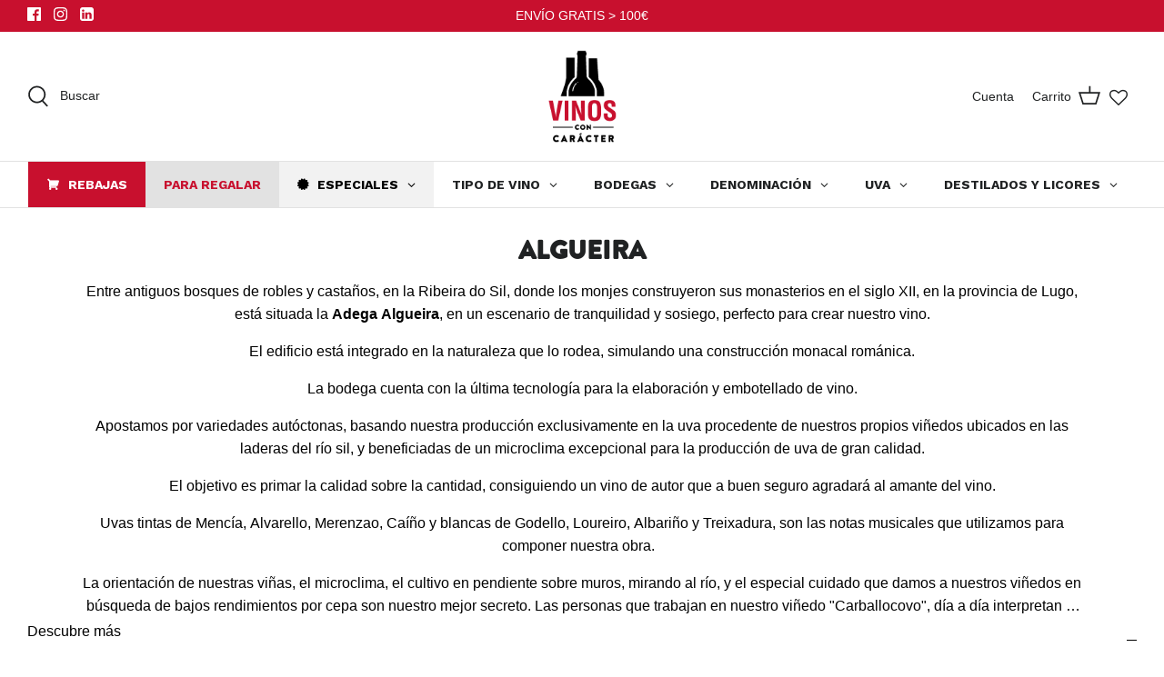

--- FILE ---
content_type: text/html; charset=utf-8
request_url: https://vinosconcaracter.com/collections/adega-algueira
body_size: 72921
content:
<!doctype html>
<html lang="es">
  <head>
    
    <!-- Google Tag Manager -->
<script>(function(w,d,s,l,i){w[l]=w[l]||[];w[l].push({'gtm.start':
new Date().getTime(),event:'gtm.js'});var f=d.getElementsByTagName(s)[0],
j=d.createElement(s),dl=l!='dataLayer'?'&l='+l:'';j.async=true;j.src=
'https://www.googletagmanager.com/gtm.js?id=GTM-NSBXSM'+dl;f.parentNode.insertBefore(j,f);
})(window,document,'script','dataLayer','GTM-NSBXSM');</script>
<!-- End Google Tag Manager -->

    <!-- Hotjar Tracking Code for vinosconcaracter.com -->
    <script type="text/lazyload">
      (function(h,o,t,j,a,r){
          h.hj=h.hj||function(){(h.hj.q=h.hj.q||[]).push(arguments)};
          h._hjSettings={hjid:2162465,hjsv:6};
          a=o.getElementsByTagName('head')[0];
          r=o.createElement('script');r.async=1;
          r.src=t+h._hjSettings.hjid+j+h._hjSettings.hjsv;
          a.appendChild(r);
      })(window,document,'https://static.hotjar.com/c/hotjar-','.js?sv=');
    </script>

    <script type="text/lazyload">
      function loadScript(a){var b=document.getElementsByTagName("head")[0],c=document.createElement("script");c.type="text/javascript",c.src="https://tracker.metricool.com/resources/be.js",c.onreadystatechange=a,c.onload=a,b.appendChild(c)}loadScript(function(){beTracker.t({hash:"4922e8f4deb6a2f4b8303abfd8140eb3"})});
    </script>

    <script type="text/javascript">
      window.woorankAssistantOptions = window.woorankAssistantOptions || {};
      window.woorankAssistantOptions.url = 'vinosconcaracter.com';
      window.woorankAssistantOptions.assistantPublicKey = 'd34031c2df7f95ed9dd65c844708db24';
      window.woorankAssistantOptions.collectWebVitals = true;
      (function() {
        var wl = document.createElement('script'); wl.type = 'text/javascript'; wl.async = true;
        wl.src = 'https://assistant.woorank.com/hydra/assistantLoader.latest.js';
        var s = document.getElementsByTagName('script')[0]; s.parentNode.insertBefore(wl, s);
      })();
    </script>

    <!-- Symmetry 5.2.0 -->
    <style>
      #effectiveAppsEgwGiftMessageRC {
       padding-top: 5px !important;
      }
    </style>
    <link rel="preload" href="//vinosconcaracter.com/cdn/shop/t/21/assets/styles.css?v=28566636230343118251762504396" as="style">
    <meta charset="utf-8" />
<meta name="viewport" content="width=device-width,initial-scale=1.0" />
<meta http-equiv="X-UA-Compatible" content="IE=edge">

<link rel="preconnect" href="https://cdn.shopify.com" crossorigin>
<link rel="preconnect" href="https://fonts.shopify.com" crossorigin>
<link rel="preconnect" href="https://monorail-edge.shopifysvc.com"><link rel="preload" href="//vinosconcaracter.com/cdn/shop/t/21/assets/vendor.min.js?v=11589511144441591071674055510" as="script">
<link rel="preload" href="//vinosconcaracter.com/cdn/shop/t/21/assets/theme.js?v=106792079069910914021674055510" as="script"><link rel="canonical" href="https://vinosconcaracter.com/collections/adega-algueira" /><link rel="shortcut icon" href="//vinosconcaracter.com/cdn/shop/files/favicon-03.png?v=1647510198" type="image/png" /><meta name="description" content="ALGUEIRA Entre antiguos bosques de robles y castaños, en la Ribeira do Sil, donde los monjes construyeron sus monasterios en el siglo XII, en la provincia de Lugo, está situada la Adega Algueira, en un escenario de tranquilidad y sosiego, perfecto para crear nuestro vino. El edificio está integrado en la naturaleza que">
    <meta name="theme-color" content="#c8102e">

    <title>
      Adega Algueira
      
      
       &ndash; VINOS CON CARACTER
    </title>

    <meta property="og:site_name" content="VINOS CON CARACTER">
<meta property="og:url" content="https://vinosconcaracter.com/collections/adega-algueira">
<meta property="og:title" content="Adega Algueira">
<meta property="og:type" content="product.group">
<meta property="og:description" content="ALGUEIRA Entre antiguos bosques de robles y castaños, en la Ribeira do Sil, donde los monjes construyeron sus monasterios en el siglo XII, en la provincia de Lugo, está situada la Adega Algueira, en un escenario de tranquilidad y sosiego, perfecto para crear nuestro vino. El edificio está integrado en la naturaleza que"><meta property="og:image" content="http://vinosconcaracter.com/cdn/shop/files/WhatsApp_Image_2021-06-15_at_13.14.31_fd37ec86-5ec5-48ca-9f1d-c087844fe5b4_1200x1200.jpg?v=1626881584">
  <meta property="og:image:secure_url" content="https://vinosconcaracter.com/cdn/shop/files/WhatsApp_Image_2021-06-15_at_13.14.31_fd37ec86-5ec5-48ca-9f1d-c087844fe5b4_1200x1200.jpg?v=1626881584">
  <meta property="og:image:width" content="500">
  <meta property="og:image:height" content="200"><script src="//cdn.shopify.com/s/files/1/0617/7298/8603/files/option_selection_5712952b-0591-4f8e-a2bd-a2e7a70d9f52.js?v=1659206952" type="text/javascript"></script><script src="//cdn.shopify.com/s/files/1/0617/7298/8603/files/preconnect.js?v=1659207000" type="text/javascript"></script><meta name="twitter:card" content="summary_large_image">
<meta name="twitter:title" content="Adega Algueira">
<meta name="twitter:description" content="ALGUEIRA Entre antiguos bosques de robles y castaños, en la Ribeira do Sil, donde los monjes construyeron sus monasterios en el siglo XII, en la provincia de Lugo, está situada la Adega Algueira, en un escenario de tranquilidad y sosiego, perfecto para crear nuestro vino. El edificio está integrado en la naturaleza que">


    <link href="//vinosconcaracter.com/cdn/shop/t/21/assets/styles.css?v=28566636230343118251762504396" rel="stylesheet" type="text/css" media="all" />

    <script>
      window.theme = window.theme || {};
      theme.money_format_with_product_code_preference = "{{amount_with_comma_separator}} €";
      theme.money_format_with_cart_code_preference = "{{amount_with_comma_separator}} €";
      theme.money_format = "{{amount_with_comma_separator}} €";
      theme.strings = {
        previous: "Anterior",
        next: "Siguiente",
        addressError: "No se puede encontrar esa dirección",
        addressNoResults: "No results for that address",
        addressQueryLimit: "Se ha excedido el límite de uso de la API de Google . Considere la posibilidad de actualizar a un \u003ca href=\"https:\/\/developers.google.com\/maps\/premium\/usage-limits\"\u003ePlan Premium\u003c\/a\u003e.",
        authError: "Hubo un problema de autenticación con su cuenta de Google Maps.",
        icon_labels_left: "Izquierda",
        icon_labels_right: "Derecha",
        icon_labels_down: "Abajo",
        icon_labels_close: "Cerrar",
        icon_labels_plus: "Más",
        cart_terms_confirmation: "Debe aceptar los términos y condiciones antes de continuar.",
        products_listing_from: "De",
        layout_live_search_see_all: "Ver todos los resultados",
        products_product_add_to_cart: "Agregar al carrito",
        products_variant_no_stock: "Agotado",
        products_variant_non_existent: "No disponible",
        products_product_pick_a: "Elige un",
        products_product_unit_price_separator: " \/ ",
        general_navigation_menu_toggle_aria_label: "Alternar menú",
        general_accessibility_labels_close: "Cerrar",
        products_added_notification_title: "Recién agregado",
        products_added_notification_item: "Artículo",
        products_added_notification_unit_price: "Precio del artículo",
        products_added_notification_quantity: "Cant.",
        products_added_notification_total_price: "Precio total",
        products_added_notification_shipping_note: "Excl. shipping",
        products_added_notification_keep_shopping: "Seguir comprando",
        products_added_notification_cart: "Carrito",
        products_product_adding_to_cart: "Añadiendo",
        products_product_added_to_cart: "¡Gracias!",
        products_added_notification_subtotal: "Subtotal",
        products_labels_sold_out: "Agotado",
        products_labels_sale: "¡Oferta!",
        products_labels_percent_reduction: "-[[ amount ]]%",
        products_labels_value_reduction_html: "-[[ amount ]]",
        products_product_preorder: "Hacer un pedido",
        general_quick_search_pages: "Páginas",
        general_quick_search_no_results: "Lo sentimos, no pudimos encontrar ningún resultado.",
        collections_general_see_all_subcollections: "Ver todo..."
      };
      theme.routes = {
        search_url: '/search',
        cart_url: '/cart',
        cart_add_url: '/cart/add',
        cart_change_url: '/cart/change',
        predictive_search_url: '/search/suggest'
      };
      theme.settings = {
        cart_type: "drawer",
        quickbuy_style: "off",
        avoid_orphans: true
      };
      document.documentElement.classList.add('js');
    </script><script>window.performance && window.performance.mark && window.performance.mark('shopify.content_for_header.start');</script><meta name="google-site-verification" content="SC28UTllt-R_Y-ip2y1mtWvPCIPBVPRGqKUJVjuVPQE">
<meta name="facebook-domain-verification" content="m23x2t0ni3j0gjd8df78qb5hdm0dz6">
<meta id="shopify-digital-wallet" name="shopify-digital-wallet" content="/51310231713/digital_wallets/dialog">
<meta name="shopify-checkout-api-token" content="77384339493aaf7441e12555cb85f327">
<meta id="in-context-paypal-metadata" data-shop-id="51310231713" data-venmo-supported="false" data-environment="production" data-locale="es_ES" data-paypal-v4="true" data-currency="EUR">
<link rel="alternate" type="application/atom+xml" title="Feed" href="/collections/adega-algueira.atom" />
<link rel="alternate" type="application/json+oembed" href="https://vinosconcaracter.com/collections/adega-algueira.oembed">
<script async="async" src="/checkouts/internal/preloads.js?locale=es-ES"></script>
<link rel="preconnect" href="https://shop.app" crossorigin="anonymous">
<script async="async" src="https://shop.app/checkouts/internal/preloads.js?locale=es-ES&shop_id=51310231713" crossorigin="anonymous"></script>
<script id="apple-pay-shop-capabilities" type="application/json">{"shopId":51310231713,"countryCode":"ES","currencyCode":"EUR","merchantCapabilities":["supports3DS"],"merchantId":"gid:\/\/shopify\/Shop\/51310231713","merchantName":"VINOS CON CARACTER","requiredBillingContactFields":["postalAddress","email","phone"],"requiredShippingContactFields":["postalAddress","email","phone"],"shippingType":"shipping","supportedNetworks":["visa","maestro","masterCard","amex"],"total":{"type":"pending","label":"VINOS CON CARACTER","amount":"1.00"},"shopifyPaymentsEnabled":true,"supportsSubscriptions":true}</script>
<script id="shopify-features" type="application/json">{"accessToken":"77384339493aaf7441e12555cb85f327","betas":["rich-media-storefront-analytics"],"domain":"vinosconcaracter.com","predictiveSearch":true,"shopId":51310231713,"locale":"es"}</script>
<script>var Shopify = Shopify || {};
Shopify.shop = "www-vinosconcaracter-es.myshopify.com";
Shopify.locale = "es";
Shopify.currency = {"active":"EUR","rate":"1.0"};
Shopify.country = "ES";
Shopify.theme = {"name":"Copy of Symmetry + Flits 19-03-2022 \/\/\/\/","id":136361935069,"schema_name":"Symmetry","schema_version":"5.2.0","theme_store_id":568,"role":"main"};
Shopify.theme.handle = "null";
Shopify.theme.style = {"id":null,"handle":null};
Shopify.cdnHost = "vinosconcaracter.com/cdn";
Shopify.routes = Shopify.routes || {};
Shopify.routes.root = "/";</script>
<script type="module">!function(o){(o.Shopify=o.Shopify||{}).modules=!0}(window);</script>
<script>!function(o){function n(){var o=[];function n(){o.push(Array.prototype.slice.apply(arguments))}return n.q=o,n}var t=o.Shopify=o.Shopify||{};t.loadFeatures=n(),t.autoloadFeatures=n()}(window);</script>
<script>
  window.ShopifyPay = window.ShopifyPay || {};
  window.ShopifyPay.apiHost = "shop.app\/pay";
  window.ShopifyPay.redirectState = null;
</script>
<script id="shop-js-analytics" type="application/json">{"pageType":"collection"}</script>
<script defer="defer" async type="module" src="//vinosconcaracter.com/cdn/shopifycloud/shop-js/modules/v2/client.init-shop-cart-sync_CvZOh8Af.es.esm.js"></script>
<script defer="defer" async type="module" src="//vinosconcaracter.com/cdn/shopifycloud/shop-js/modules/v2/chunk.common_3Rxs6Qxh.esm.js"></script>
<script type="module">
  await import("//vinosconcaracter.com/cdn/shopifycloud/shop-js/modules/v2/client.init-shop-cart-sync_CvZOh8Af.es.esm.js");
await import("//vinosconcaracter.com/cdn/shopifycloud/shop-js/modules/v2/chunk.common_3Rxs6Qxh.esm.js");

  window.Shopify.SignInWithShop?.initShopCartSync?.({"fedCMEnabled":true,"windoidEnabled":true});

</script>
<script>
  window.Shopify = window.Shopify || {};
  if (!window.Shopify.featureAssets) window.Shopify.featureAssets = {};
  window.Shopify.featureAssets['shop-js'] = {"shop-cart-sync":["modules/v2/client.shop-cart-sync_rmK0axmV.es.esm.js","modules/v2/chunk.common_3Rxs6Qxh.esm.js"],"init-fed-cm":["modules/v2/client.init-fed-cm_ZaR7zFve.es.esm.js","modules/v2/chunk.common_3Rxs6Qxh.esm.js"],"shop-button":["modules/v2/client.shop-button_DtKRgnFY.es.esm.js","modules/v2/chunk.common_3Rxs6Qxh.esm.js"],"shop-cash-offers":["modules/v2/client.shop-cash-offers_CD08217J.es.esm.js","modules/v2/chunk.common_3Rxs6Qxh.esm.js","modules/v2/chunk.modal_DPIzVVvN.esm.js"],"init-windoid":["modules/v2/client.init-windoid_B42Q2JHR.es.esm.js","modules/v2/chunk.common_3Rxs6Qxh.esm.js"],"shop-toast-manager":["modules/v2/client.shop-toast-manager_BhL87v9O.es.esm.js","modules/v2/chunk.common_3Rxs6Qxh.esm.js"],"init-shop-email-lookup-coordinator":["modules/v2/client.init-shop-email-lookup-coordinator_CFAE-OH8.es.esm.js","modules/v2/chunk.common_3Rxs6Qxh.esm.js"],"init-shop-cart-sync":["modules/v2/client.init-shop-cart-sync_CvZOh8Af.es.esm.js","modules/v2/chunk.common_3Rxs6Qxh.esm.js"],"avatar":["modules/v2/client.avatar_BTnouDA3.es.esm.js"],"pay-button":["modules/v2/client.pay-button_x3Sl_UWF.es.esm.js","modules/v2/chunk.common_3Rxs6Qxh.esm.js"],"init-customer-accounts":["modules/v2/client.init-customer-accounts_DwzgN7WB.es.esm.js","modules/v2/client.shop-login-button_Bwv8tzNm.es.esm.js","modules/v2/chunk.common_3Rxs6Qxh.esm.js","modules/v2/chunk.modal_DPIzVVvN.esm.js"],"init-shop-for-new-customer-accounts":["modules/v2/client.init-shop-for-new-customer-accounts_l0dYgp_m.es.esm.js","modules/v2/client.shop-login-button_Bwv8tzNm.es.esm.js","modules/v2/chunk.common_3Rxs6Qxh.esm.js","modules/v2/chunk.modal_DPIzVVvN.esm.js"],"shop-login-button":["modules/v2/client.shop-login-button_Bwv8tzNm.es.esm.js","modules/v2/chunk.common_3Rxs6Qxh.esm.js","modules/v2/chunk.modal_DPIzVVvN.esm.js"],"init-customer-accounts-sign-up":["modules/v2/client.init-customer-accounts-sign-up_CqSuJy7r.es.esm.js","modules/v2/client.shop-login-button_Bwv8tzNm.es.esm.js","modules/v2/chunk.common_3Rxs6Qxh.esm.js","modules/v2/chunk.modal_DPIzVVvN.esm.js"],"shop-follow-button":["modules/v2/client.shop-follow-button_sMoqSZtr.es.esm.js","modules/v2/chunk.common_3Rxs6Qxh.esm.js","modules/v2/chunk.modal_DPIzVVvN.esm.js"],"checkout-modal":["modules/v2/client.checkout-modal_CwKmoEcx.es.esm.js","modules/v2/chunk.common_3Rxs6Qxh.esm.js","modules/v2/chunk.modal_DPIzVVvN.esm.js"],"lead-capture":["modules/v2/client.lead-capture_De9xQpTV.es.esm.js","modules/v2/chunk.common_3Rxs6Qxh.esm.js","modules/v2/chunk.modal_DPIzVVvN.esm.js"],"shop-login":["modules/v2/client.shop-login_DZKlOsWP.es.esm.js","modules/v2/chunk.common_3Rxs6Qxh.esm.js","modules/v2/chunk.modal_DPIzVVvN.esm.js"],"payment-terms":["modules/v2/client.payment-terms_WyOlUs-o.es.esm.js","modules/v2/chunk.common_3Rxs6Qxh.esm.js","modules/v2/chunk.modal_DPIzVVvN.esm.js"]};
</script>
<script>(function() {
  var isLoaded = false;
  function asyncLoad() {
    if (isLoaded) return;
    isLoaded = true;
    var urls = ["https:\/\/cdn.shopify.com\/s\/files\/1\/0683\/1371\/0892\/files\/splmn-shopify-prod-August-31.min.js?v=1693985059\u0026shop=www-vinosconcaracter-es.myshopify.com","\/\/code.tidio.co\/v4hkzdiaq6v8pv3lq2iuhd8hzhie5pga.js?shop=www-vinosconcaracter-es.myshopify.com","https:\/\/gdprcdn.b-cdn.net\/js\/gdpr_cookie_consent.min.js?shop=www-vinosconcaracter-es.myshopify.com","https:\/\/egw-app.herokuapp.com\/get_script\/5b9dec484db911ec8b81de40be3afe1b.js?v=697094\u0026shop=www-vinosconcaracter-es.myshopify.com","\/\/swymv3starter-01.azureedge.net\/code\/swym-shopify.js?shop=www-vinosconcaracter-es.myshopify.com","https:\/\/av-northern-apps.com\/js\/agecheckerplus_mG35tH2eGxRu7PQW.js?shop=www-vinosconcaracter-es.myshopify.com","\/\/cdn.shopify.com\/s\/files\/1\/0257\/0108\/9360\/t\/85\/assets\/usf-license.js?shop=www-vinosconcaracter-es.myshopify.com","https:\/\/cdn-app.cart-bot.net\/public\/js\/append.js?shop=www-vinosconcaracter-es.myshopify.com"];
    for (var i = 0; i < urls.length; i++) {
      var s = document.createElement('script');
      s.type = 'text/javascript';
      s.async = true;
      s.src = urls[i];
      var x = document.getElementsByTagName('script')[0];
      x.parentNode.insertBefore(s, x);
    }
  };
  if(window.attachEvent) {
    window.attachEvent('onload', asyncLoad);
  } else {
    window.addEventListener('load', asyncLoad, false);
  }
})();</script>
<script id="__st">var __st={"a":51310231713,"offset":3600,"reqid":"5e850cf1-b3c1-4116-b4e1-e50885742979-1768641013","pageurl":"vinosconcaracter.com\/collections\/adega-algueira","u":"dab246837f50","p":"collection","rtyp":"collection","rid":261861245089};</script>
<script>window.ShopifyPaypalV4VisibilityTracking = true;</script>
<script id="captcha-bootstrap">!function(){'use strict';const t='contact',e='account',n='new_comment',o=[[t,t],['blogs',n],['comments',n],[t,'customer']],c=[[e,'customer_login'],[e,'guest_login'],[e,'recover_customer_password'],[e,'create_customer']],r=t=>t.map((([t,e])=>`form[action*='/${t}']:not([data-nocaptcha='true']) input[name='form_type'][value='${e}']`)).join(','),a=t=>()=>t?[...document.querySelectorAll(t)].map((t=>t.form)):[];function s(){const t=[...o],e=r(t);return a(e)}const i='password',u='form_key',d=['recaptcha-v3-token','g-recaptcha-response','h-captcha-response',i],f=()=>{try{return window.sessionStorage}catch{return}},m='__shopify_v',_=t=>t.elements[u];function p(t,e,n=!1){try{const o=window.sessionStorage,c=JSON.parse(o.getItem(e)),{data:r}=function(t){const{data:e,action:n}=t;return t[m]||n?{data:e,action:n}:{data:t,action:n}}(c);for(const[e,n]of Object.entries(r))t.elements[e]&&(t.elements[e].value=n);n&&o.removeItem(e)}catch(o){console.error('form repopulation failed',{error:o})}}const l='form_type',E='cptcha';function T(t){t.dataset[E]=!0}const w=window,h=w.document,L='Shopify',v='ce_forms',y='captcha';let A=!1;((t,e)=>{const n=(g='f06e6c50-85a8-45c8-87d0-21a2b65856fe',I='https://cdn.shopify.com/shopifycloud/storefront-forms-hcaptcha/ce_storefront_forms_captcha_hcaptcha.v1.5.2.iife.js',D={infoText:'Protegido por hCaptcha',privacyText:'Privacidad',termsText:'Términos'},(t,e,n)=>{const o=w[L][v],c=o.bindForm;if(c)return c(t,g,e,D).then(n);var r;o.q.push([[t,g,e,D],n]),r=I,A||(h.body.append(Object.assign(h.createElement('script'),{id:'captcha-provider',async:!0,src:r})),A=!0)});var g,I,D;w[L]=w[L]||{},w[L][v]=w[L][v]||{},w[L][v].q=[],w[L][y]=w[L][y]||{},w[L][y].protect=function(t,e){n(t,void 0,e),T(t)},Object.freeze(w[L][y]),function(t,e,n,w,h,L){const[v,y,A,g]=function(t,e,n){const i=e?o:[],u=t?c:[],d=[...i,...u],f=r(d),m=r(i),_=r(d.filter((([t,e])=>n.includes(e))));return[a(f),a(m),a(_),s()]}(w,h,L),I=t=>{const e=t.target;return e instanceof HTMLFormElement?e:e&&e.form},D=t=>v().includes(t);t.addEventListener('submit',(t=>{const e=I(t);if(!e)return;const n=D(e)&&!e.dataset.hcaptchaBound&&!e.dataset.recaptchaBound,o=_(e),c=g().includes(e)&&(!o||!o.value);(n||c)&&t.preventDefault(),c&&!n&&(function(t){try{if(!f())return;!function(t){const e=f();if(!e)return;const n=_(t);if(!n)return;const o=n.value;o&&e.removeItem(o)}(t);const e=Array.from(Array(32),(()=>Math.random().toString(36)[2])).join('');!function(t,e){_(t)||t.append(Object.assign(document.createElement('input'),{type:'hidden',name:u})),t.elements[u].value=e}(t,e),function(t,e){const n=f();if(!n)return;const o=[...t.querySelectorAll(`input[type='${i}']`)].map((({name:t})=>t)),c=[...d,...o],r={};for(const[a,s]of new FormData(t).entries())c.includes(a)||(r[a]=s);n.setItem(e,JSON.stringify({[m]:1,action:t.action,data:r}))}(t,e)}catch(e){console.error('failed to persist form',e)}}(e),e.submit())}));const S=(t,e)=>{t&&!t.dataset[E]&&(n(t,e.some((e=>e===t))),T(t))};for(const o of['focusin','change'])t.addEventListener(o,(t=>{const e=I(t);D(e)&&S(e,y())}));const B=e.get('form_key'),M=e.get(l),P=B&&M;t.addEventListener('DOMContentLoaded',(()=>{const t=y();if(P)for(const e of t)e.elements[l].value===M&&p(e,B);[...new Set([...A(),...v().filter((t=>'true'===t.dataset.shopifyCaptcha))])].forEach((e=>S(e,t)))}))}(h,new URLSearchParams(w.location.search),n,t,e,['guest_login'])})(!0,!0)}();</script>
<script integrity="sha256-4kQ18oKyAcykRKYeNunJcIwy7WH5gtpwJnB7kiuLZ1E=" data-source-attribution="shopify.loadfeatures" defer="defer" src="//vinosconcaracter.com/cdn/shopifycloud/storefront/assets/storefront/load_feature-a0a9edcb.js" crossorigin="anonymous"></script>
<script crossorigin="anonymous" defer="defer" src="//vinosconcaracter.com/cdn/shopifycloud/storefront/assets/shopify_pay/storefront-65b4c6d7.js?v=20250812"></script>
<script data-source-attribution="shopify.dynamic_checkout.dynamic.init">var Shopify=Shopify||{};Shopify.PaymentButton=Shopify.PaymentButton||{isStorefrontPortableWallets:!0,init:function(){window.Shopify.PaymentButton.init=function(){};var t=document.createElement("script");t.src="https://vinosconcaracter.com/cdn/shopifycloud/portable-wallets/latest/portable-wallets.es.js",t.type="module",document.head.appendChild(t)}};
</script>
<script data-source-attribution="shopify.dynamic_checkout.buyer_consent">
  function portableWalletsHideBuyerConsent(e){var t=document.getElementById("shopify-buyer-consent"),n=document.getElementById("shopify-subscription-policy-button");t&&n&&(t.classList.add("hidden"),t.setAttribute("aria-hidden","true"),n.removeEventListener("click",e))}function portableWalletsShowBuyerConsent(e){var t=document.getElementById("shopify-buyer-consent"),n=document.getElementById("shopify-subscription-policy-button");t&&n&&(t.classList.remove("hidden"),t.removeAttribute("aria-hidden"),n.addEventListener("click",e))}window.Shopify?.PaymentButton&&(window.Shopify.PaymentButton.hideBuyerConsent=portableWalletsHideBuyerConsent,window.Shopify.PaymentButton.showBuyerConsent=portableWalletsShowBuyerConsent);
</script>
<script data-source-attribution="shopify.dynamic_checkout.cart.bootstrap">document.addEventListener("DOMContentLoaded",(function(){function t(){return document.querySelector("shopify-accelerated-checkout-cart, shopify-accelerated-checkout")}if(t())Shopify.PaymentButton.init();else{new MutationObserver((function(e,n){t()&&(Shopify.PaymentButton.init(),n.disconnect())})).observe(document.body,{childList:!0,subtree:!0})}}));
</script>
<link id="shopify-accelerated-checkout-styles" rel="stylesheet" media="screen" href="https://vinosconcaracter.com/cdn/shopifycloud/portable-wallets/latest/accelerated-checkout-backwards-compat.css" crossorigin="anonymous">
<style id="shopify-accelerated-checkout-cart">
        #shopify-buyer-consent {
  margin-top: 1em;
  display: inline-block;
  width: 100%;
}

#shopify-buyer-consent.hidden {
  display: none;
}

#shopify-subscription-policy-button {
  background: none;
  border: none;
  padding: 0;
  text-decoration: underline;
  font-size: inherit;
  cursor: pointer;
}

#shopify-subscription-policy-button::before {
  box-shadow: none;
}

      </style>

<script>window.performance && window.performance.mark && window.performance.mark('shopify.content_for_header.end');</script>
    <script>window._usfTheme={
    id:136361935069,
    name:"Symmetry",
    version:"5.2.0",
    vendor:"Clean Canvas",
    applied:1,
    assetUrl:"//vinosconcaracter.com/cdn/shop/t/21/assets/usf-boot.js?v=12061939805554301711696245534"
};
window._usfCustomerTags = null;
window._usfCollectionId = 261861245089;
window._usfCollectionDefaultSort = "best-selling";
window._usfLocale = "es";
window._usfRootUrl = "\/";
window.usf = {
  settings: {"online":1,"version":"1.0.2.4112","shop":"www-vinosconcaracter-es.myshopify.com","siteId":"cc7f0ef0-2eb9-4a7b-8bcf-26da6f7cbfd7","resUrl":"//cdn.shopify.com/s/files/1/0257/0108/9360/t/85/assets/","analyticsApiUrl":"https://svc-1001-analytics-usf.hotyon.com/set","searchSvcUrl":"https://svc-1001-usf.hotyon.com/","enabledPlugins":["preview-usf"],"showGotoTop":1,"mobileBreakpoint":767,"decimals":2,"decimalDisplay":",","thousandSeparator":".","currency":"EUR","priceLongFormat":"{0} €","priceFormat":"{0} €","plugins":{},"revision":86784751,"filters":{"horz":1,"filtersHorzStyle":"default","filtersHorzPosition":"left","filtersMobileStyle":"default"},"instantSearch":{"online":1,"searchBoxSelector":"input[name=q]","numOfSuggestions":6,"numOfProductMatches":6,"numOfCollections":4,"numOfPages":4,"layout":"two-columns","productDisplayType":"list","productColumnPosition":"left","productsPerRow":2,"showPopularProducts":1,"numOfPopularProducts":6,"numOfRecentSearches":5},"search":{"online":1,"sortFields":["r","title","-title","date","-date","price","-price","percentSale","-percentSale","-discount"],"searchResultsUrl":"/pages/search-results-6","more":"more","itemsPerPage":28,"imageSizeType":"fixed","imageSize":"600,350","showSearchInputOnSearchPage":1,"showAltImage":1,"showVendor":1,"showSale":1,"showSoldOut":1,"canChangeUrl":1},"collections":{"online":1,"collectionsPageUrl":"/pages/collections"},"filterNavigation":{"showFilterArea":1,"showSingle":1,"showProductCount":1},"translation_es":{"search":"Buscar","latestSearches":"Ultimas búsquedas","popularSearches":"Búsquedas populares","viewAllResultsFor":"ver todos los resultados para <span class=\"usf-highlight\">{0}</span>","viewAllResults":"ver todos los resultados","noMatchesFoundFor":"No se encontraron coincidencias para \"<b>{0}</b>\". Inténtelo de nuevo con un término diferente.","productSearchResultWithTermSummary":"<b>{0}</b> resultados para '<b>{1}</b>'","productSearchResultSummary":"<b>{0}</b> productos","productSearchNoResults":"<h2>No hay coincidencias para '<b>{0}</b>'.</h2><p>Revisa los filtros, la ortografía o prueba términos de búsqueda menos específicos.</p>","productSearchNoResultsEmptyTerm":"<h2>No se encontraron resultados.</h2><p>Pero no te rindas: revisa los filtros o prueba términos menos específicos.</p>","clearAll":"Limpiar todo","clear":"Limpiar ","clearAllFilters":"Limpiar todos los filtros","clearFiltersBy":"Borrar filtros por {0}","filterBy":"Filtrar por {0}","sort":"Clasificar","sortBy_r":"Relevancia","sortBy_title":"Título: A-Z","sortBy_-title":"Título: Z-A","sortBy_date":"Fecha: Antiguo a Nuevo","sortBy_-date":"Fecha: Nuevo a Antiguo","sortBy_price":"Precio: Bajo a Alto","sortBy_-price":"Precio: Alto a Bajo","sortBy_percentSale":"Percent sales: Low to High","sortBy_-percentSale":"Percent sales: High to Low","sortBy_-discount":"Descuento: Mayor a Menor","sortBy_bestselling":"Más vendidos","sortBy_-available":"Inventario: Mayor a Menor","sortBy_producttype":"Tipo de producto: A-Z","sortBy_-producttype":"Tipo de producto: Z-A","sortBy_random":"Random","filters":"Filtros","filterOptions":"Opciones de filtro","clearFilterOptions":"Borrar todas las opciones de filtro","youHaveViewed":"Has visto {0} de {1} productos","loadMore":"Cargar más","loadPrev":"Cargar anterior","productMatches":"Coincidencias","trending":"Tendencias","didYouMean":"Lo sentimos, no se encontró nada para '<b>{0}</b>'.<br>¿Quiso decir '<b>{1}</b>'?","searchSuggestions":"Sugerencias de búsqueda","popularSearch":"Popular search","quantity":"Cantidad","selectedVariantNotAvailable":"La variante seleccionada no está disponible.","addToCart":"Añadir al carrito","seeFullDetails":"Ver todos los detalles","chooseOptions":"Elige opciones","quickView":"Vista rápida","sale":"Oferta","save":"Ahorra","soldOut":"Agotado","viewItems":"Ver artículos","more":"Más","all":"Todos","prevPage":"Pagina anterior","gotoPage":"Ir a la página {0}","nextPage":"Pagina siguiente","from":"Desde","collections":"Colecciones","pages":"Páginas","sortBy_option:Denominaciones":"Denominaciones: A-Z","sortBy_-option:Denominaciones":"Denominaciones: Z-A","sortBy_option:Tamaño":"Tamaño: A-Z","sortBy_-option:Tamaño":"Tamaño: Z-A"}}
}
</script>
<script src="//vinosconcaracter.com/cdn/shop/t/21/assets/usf-boot.js?v=12061939805554301711696245534" async></script>

    <script>window._sptTheme={
    id:131493986525,
    name:"Symmetry",
    version:"5.2.0",
    vendor:"Clean Canvas",
    applied:1,
    assetUrl:"//vinosconcaracter.com/cdn/shop/t/21/assets/spt-boot.wishlist.js?v=4341250952758742951674055510"
};
window._sptCustomer = {
    id: null,
    tags: null,
    email: null,
    firstName: null,
    lastName: null,
};
</script>
<script src="//vinosconcaracter.com/cdn/shop/t/21/assets/spt-boot.wishlist.js?v=4341250952758742951674055510" defer="defer"></script><link href="//vinosconcaracter.com/cdn/shop/t/21/assets/spt-boot.wishlist.css?v=181394833312612660631674055510" rel ="stylesheet" type="text/css" />

    <!-- DOOFINDER-SHOPIFY -->
    
    <!-- /DOOFINDER-SHOPIFY -->
    <!-- "snippets/shogun-head.liquid" was not rendered, the associated app was uninstalled -->
    
<!-- Start of Judge.me Core -->
<link rel="dns-prefetch" href="https://cdn.judge.me/">
<script data-cfasync='false' class='jdgm-settings-script'>window.jdgmSettings={"pagination":5,"disable_web_reviews":false,"badge_no_review_text":"Sin reseñas","badge_n_reviews_text":"{{ n }} reseña/reseñas","hide_badge_preview_if_no_reviews":true,"badge_hide_text":false,"enforce_center_preview_badge":false,"widget_title":"Reseñas de Clientes","widget_open_form_text":"Escribir una reseña","widget_close_form_text":"Cancelar reseña","widget_refresh_page_text":"Actualizar página","widget_summary_text":"Basado en {{ number_of_reviews }} reseña/reseñas","widget_no_review_text":"Sé el primero en escribir una reseña","widget_name_field_text":"Nombre","widget_verified_name_field_text":"Nombre Verificado (público)","widget_name_placeholder_text":"Nombre","widget_required_field_error_text":"Este campo es obligatorio.","widget_email_field_text":"Dirección de correo electrónico","widget_verified_email_field_text":"Correo electrónico Verificado (privado, no se puede editar)","widget_email_placeholder_text":"Tu dirección de correo electrónico","widget_email_field_error_text":"Por favor, ingresa una dirección de correo electrónico válida.","widget_rating_field_text":"Calificación","widget_review_title_field_text":"Título de la Reseña","widget_review_title_placeholder_text":"Da un título a tu reseña","widget_review_body_field_text":"Contenido de la reseña","widget_review_body_placeholder_text":"Empieza a escribir aquí...","widget_pictures_field_text":"Imagen/Video (opcional)","widget_submit_review_text":"Enviar Reseña","widget_submit_verified_review_text":"Enviar Reseña Verificada","widget_submit_success_msg_with_auto_publish":"¡Gracias! Por favor, actualiza la página en unos momentos para ver tu reseña. Puedes eliminar o editar tu reseña iniciando sesión en \u003ca href='https://judge.me/login' target='_blank' rel='nofollow noopener'\u003eJudge.me\u003c/a\u003e","widget_submit_success_msg_no_auto_publish":"¡Gracias! Tu reseña se publicará tan pronto como sea aprobada por el administrador de la tienda. Puedes eliminar o editar tu reseña iniciando sesión en \u003ca href='https://judge.me/login' target='_blank' rel='nofollow noopener'\u003eJudge.me\u003c/a\u003e","widget_show_default_reviews_out_of_total_text":"Mostrando {{ n_reviews_shown }} de {{ n_reviews }} reseñas.","widget_show_all_link_text":"Mostrar todas","widget_show_less_link_text":"Mostrar menos","widget_author_said_text":"{{ reviewer_name }} dijo:","widget_days_text":"hace {{ n }} día/días","widget_weeks_text":"hace {{ n }} semana/semanas","widget_months_text":"hace {{ n }} mes/meses","widget_years_text":"hace {{ n }} año/años","widget_yesterday_text":"Ayer","widget_today_text":"Hoy","widget_replied_text":"\u003e\u003e {{ shop_name }} respondió:","widget_read_more_text":"Leer más","widget_reviewer_name_as_initial":"","widget_rating_filter_color":"","widget_rating_filter_see_all_text":"Ver todas las reseñas","widget_sorting_most_recent_text":"Más Recientes","widget_sorting_highest_rating_text":"Mayor Calificación","widget_sorting_lowest_rating_text":"Menor Calificación","widget_sorting_with_pictures_text":"Solo Imágenes","widget_sorting_most_helpful_text":"Más Útiles","widget_open_question_form_text":"Hacer una pregunta","widget_reviews_subtab_text":"Reseñas","widget_questions_subtab_text":"Preguntas","widget_question_label_text":"Pregunta","widget_answer_label_text":"Respuesta","widget_question_placeholder_text":"Escribe tu pregunta aquí","widget_submit_question_text":"Enviar Pregunta","widget_question_submit_success_text":"¡Gracias por tu pregunta! Te notificaremos una vez que sea respondida.","verified_badge_text":"Verificado","verified_badge_bg_color":"","verified_badge_text_color":"","verified_badge_placement":"left-of-reviewer-name","widget_review_max_height":"","widget_hide_border":false,"widget_social_share":false,"widget_thumb":false,"widget_review_location_show":false,"widget_location_format":"country_iso_code","all_reviews_include_out_of_store_products":true,"all_reviews_out_of_store_text":"(fuera de la tienda)","all_reviews_pagination":100,"all_reviews_product_name_prefix_text":"sobre","enable_review_pictures":true,"enable_question_anwser":false,"widget_theme":"","review_date_format":"dd/mm/yyyy","default_sort_method":"most-recent","widget_product_reviews_subtab_text":"Reseñas de Productos","widget_shop_reviews_subtab_text":"Reseñas de la Tienda","widget_other_products_reviews_text":"Reseñas para otros productos","widget_store_reviews_subtab_text":"Reseñas de la tienda","widget_no_store_reviews_text":"Esta tienda no ha recibido ninguna reseña todavía","widget_web_restriction_product_reviews_text":"Este producto no ha recibido ninguna reseña todavía","widget_no_items_text":"No se encontraron elementos","widget_show_more_text":"Mostrar más","widget_write_a_store_review_text":"Escribir una Reseña de la Tienda","widget_other_languages_heading":"Reseñas en Otros Idiomas","widget_translate_review_text":"Traducir reseña a {{ language }}","widget_translating_review_text":"Traduciendo...","widget_show_original_translation_text":"Mostrar original ({{ language }})","widget_translate_review_failed_text":"No se pudo traducir la reseña.","widget_translate_review_retry_text":"Reintentar","widget_translate_review_try_again_later_text":"Intentar más tarde","show_product_url_for_grouped_product":false,"widget_sorting_pictures_first_text":"Imágenes Primero","show_pictures_on_all_rev_page_mobile":false,"show_pictures_on_all_rev_page_desktop":false,"floating_tab_hide_mobile_install_preference":false,"floating_tab_button_name":"★ Reseñas","floating_tab_title":"Deja que los clientes hablen por nosotros","floating_tab_button_color":"","floating_tab_button_background_color":"","floating_tab_url":"","floating_tab_url_enabled":false,"floating_tab_tab_style":"text","all_reviews_text_badge_text":"Los clientes nos califican {{ shop.metafields.judgeme.all_reviews_rating | round: 1 }}/5 basado en {{ shop.metafields.judgeme.all_reviews_count }} reseñas.","all_reviews_text_badge_text_branded_style":"{{ shop.metafields.judgeme.all_reviews_rating | round: 1 }} de 5 estrellas basado en {{ shop.metafields.judgeme.all_reviews_count }} reseñas","is_all_reviews_text_badge_a_link":false,"show_stars_for_all_reviews_text_badge":false,"all_reviews_text_badge_url":"","all_reviews_text_style":"text","all_reviews_text_color_style":"judgeme_brand_color","all_reviews_text_color":"#108474","all_reviews_text_show_jm_brand":true,"featured_carousel_show_header":true,"featured_carousel_title":"Nuestro carácter sois vosotros","testimonials_carousel_title":"Los clientes nos dicen","videos_carousel_title":"Historias de clientes reales","cards_carousel_title":"Los clientes nos dicen","featured_carousel_count_text":"Consulta nuestras {{ n }} reseñas","featured_carousel_add_link_to_all_reviews_page":false,"featured_carousel_url":"","featured_carousel_show_images":true,"featured_carousel_autoslide_interval":5,"featured_carousel_arrows_on_the_sides":false,"featured_carousel_height":250,"featured_carousel_width":80,"featured_carousel_image_size":0,"featured_carousel_image_height":250,"featured_carousel_arrow_color":"#eeeeee","verified_count_badge_style":"vintage","verified_count_badge_orientation":"horizontal","verified_count_badge_color_style":"judgeme_brand_color","verified_count_badge_color":"#108474","is_verified_count_badge_a_link":false,"verified_count_badge_url":"","verified_count_badge_show_jm_brand":true,"widget_rating_preset_default":5,"widget_first_sub_tab":"product-reviews","widget_show_histogram":true,"widget_histogram_use_custom_color":false,"widget_pagination_use_custom_color":false,"widget_star_use_custom_color":false,"widget_verified_badge_use_custom_color":false,"widget_write_review_use_custom_color":false,"picture_reminder_submit_button":"Upload Pictures","enable_review_videos":false,"mute_video_by_default":false,"widget_sorting_videos_first_text":"Videos Primero","widget_review_pending_text":"Pendiente","featured_carousel_items_for_large_screen":5,"social_share_options_order":"Facebook,Twitter","remove_microdata_snippet":true,"disable_json_ld":false,"enable_json_ld_products":false,"preview_badge_show_question_text":false,"preview_badge_no_question_text":"Sin preguntas","preview_badge_n_question_text":"{{ number_of_questions }} pregunta/preguntas","qa_badge_show_icon":false,"qa_badge_position":"same-row","remove_judgeme_branding":true,"widget_add_search_bar":false,"widget_search_bar_placeholder":"Buscar","widget_sorting_verified_only_text":"Solo verificadas","featured_carousel_theme":"card","featured_carousel_show_rating":true,"featured_carousel_show_title":true,"featured_carousel_show_body":true,"featured_carousel_show_date":false,"featured_carousel_show_reviewer":true,"featured_carousel_show_product":false,"featured_carousel_header_background_color":"#108474","featured_carousel_header_text_color":"#ffffff","featured_carousel_name_product_separator":"reviewed","featured_carousel_full_star_background":"#c8102e","featured_carousel_empty_star_background":"#dadada","featured_carousel_vertical_theme_background":"#f9fafb","featured_carousel_verified_badge_enable":false,"featured_carousel_verified_badge_color":"#108474","featured_carousel_border_style":"round","featured_carousel_review_line_length_limit":3,"featured_carousel_more_reviews_button_text":"Leer más reseñas","featured_carousel_view_product_button_text":"Ver producto","all_reviews_page_load_reviews_on":"scroll","all_reviews_page_load_more_text":"Cargar Más Reseñas","disable_fb_tab_reviews":false,"enable_ajax_cdn_cache":false,"widget_public_name_text":"mostrado públicamente como","default_reviewer_name":"John Smith","default_reviewer_name_has_non_latin":true,"widget_reviewer_anonymous":"Anónimo","medals_widget_title":"Medallas de Reseñas Judge.me","medals_widget_background_color":"#f9fafb","medals_widget_position":"footer_all_pages","medals_widget_border_color":"#f9fafb","medals_widget_verified_text_position":"left","medals_widget_use_monochromatic_version":false,"medals_widget_elements_color":"#108474","show_reviewer_avatar":true,"widget_invalid_yt_video_url_error_text":"No es una URL de video de YouTube","widget_max_length_field_error_text":"Por favor, ingresa no más de {0} caracteres.","widget_show_country_flag":false,"widget_show_collected_via_shop_app":true,"widget_verified_by_shop_badge_style":"light","widget_verified_by_shop_text":"Verificado por la Tienda","widget_show_photo_gallery":false,"widget_load_with_code_splitting":true,"widget_ugc_install_preference":false,"widget_ugc_title":"Hecho por nosotros, Compartido por ti","widget_ugc_subtitle":"Etiquétanos para ver tu imagen destacada en nuestra página","widget_ugc_arrows_color":"#ffffff","widget_ugc_primary_button_text":"Comprar Ahora","widget_ugc_primary_button_background_color":"#108474","widget_ugc_primary_button_text_color":"#ffffff","widget_ugc_primary_button_border_width":"0","widget_ugc_primary_button_border_style":"none","widget_ugc_primary_button_border_color":"#108474","widget_ugc_primary_button_border_radius":"25","widget_ugc_secondary_button_text":"Cargar Más","widget_ugc_secondary_button_background_color":"#ffffff","widget_ugc_secondary_button_text_color":"#108474","widget_ugc_secondary_button_border_width":"2","widget_ugc_secondary_button_border_style":"solid","widget_ugc_secondary_button_border_color":"#108474","widget_ugc_secondary_button_border_radius":"25","widget_ugc_reviews_button_text":"Ver Reseñas","widget_ugc_reviews_button_background_color":"#ffffff","widget_ugc_reviews_button_text_color":"#108474","widget_ugc_reviews_button_border_width":"2","widget_ugc_reviews_button_border_style":"solid","widget_ugc_reviews_button_border_color":"#108474","widget_ugc_reviews_button_border_radius":"25","widget_ugc_reviews_button_link_to":"judgeme-reviews-page","widget_ugc_show_post_date":true,"widget_ugc_max_width":"800","widget_rating_metafield_value_type":true,"widget_primary_color":"#C8102E","widget_enable_secondary_color":false,"widget_secondary_color":"#edf5f5","widget_summary_average_rating_text":"{{ average_rating }} de 5","widget_media_grid_title":"Fotos y videos de clientes","widget_media_grid_see_more_text":"Ver más","widget_round_style":false,"widget_show_product_medals":true,"widget_verified_by_judgeme_text":"Verificado por Judge.me","widget_show_store_medals":true,"widget_verified_by_judgeme_text_in_store_medals":"Verificado por Judge.me","widget_media_field_exceed_quantity_message":"Lo sentimos, solo podemos aceptar {{ max_media }} para una reseña.","widget_media_field_exceed_limit_message":"{{ file_name }} es demasiado grande, por favor selecciona un {{ media_type }} menor a {{ size_limit }}MB.","widget_review_submitted_text":"¡Reseña Enviada!","widget_question_submitted_text":"¡Pregunta Enviada!","widget_close_form_text_question":"Cancelar","widget_write_your_answer_here_text":"Escribe tu respuesta aquí","widget_enabled_branded_link":true,"widget_show_collected_by_judgeme":false,"widget_reviewer_name_color":"","widget_write_review_text_color":"","widget_write_review_bg_color":"","widget_collected_by_judgeme_text":"recopilado por Judge.me","widget_pagination_type":"standard","widget_load_more_text":"Cargar Más","widget_load_more_color":"#108474","widget_full_review_text":"Reseña Completa","widget_read_more_reviews_text":"Leer Más Reseñas","widget_read_questions_text":"Leer Preguntas","widget_questions_and_answers_text":"Preguntas y Respuestas","widget_verified_by_text":"Verificado por","widget_verified_text":"Verificado","widget_number_of_reviews_text":"{{ number_of_reviews }} reseñas","widget_back_button_text":"Atrás","widget_next_button_text":"Siguiente","widget_custom_forms_filter_button":"Filtros","custom_forms_style":"vertical","widget_show_review_information":false,"how_reviews_are_collected":"¿Cómo se recopilan las reseñas?","widget_show_review_keywords":false,"widget_gdpr_statement":"Cómo usamos tus datos: Solo te contactaremos sobre la reseña que dejaste, y solo si es necesario. Al enviar tu reseña, aceptas los \u003ca href='https://judge.me/terms' target='_blank' rel='nofollow noopener'\u003etérminos\u003c/a\u003e, \u003ca href='https://judge.me/privacy' target='_blank' rel='nofollow noopener'\u003eprivacidad\u003c/a\u003e y \u003ca href='https://judge.me/content-policy' target='_blank' rel='nofollow noopener'\u003epolíticas de contenido\u003c/a\u003e de Judge.me.","widget_multilingual_sorting_enabled":false,"widget_translate_review_content_enabled":false,"widget_translate_review_content_method":"manual","popup_widget_review_selection":"automatically_with_pictures","popup_widget_round_border_style":true,"popup_widget_show_title":true,"popup_widget_show_body":true,"popup_widget_show_reviewer":false,"popup_widget_show_product":true,"popup_widget_show_pictures":true,"popup_widget_use_review_picture":true,"popup_widget_show_on_home_page":true,"popup_widget_show_on_product_page":true,"popup_widget_show_on_collection_page":true,"popup_widget_show_on_cart_page":true,"popup_widget_position":"bottom_left","popup_widget_first_review_delay":5,"popup_widget_duration":5,"popup_widget_interval":5,"popup_widget_review_count":5,"popup_widget_hide_on_mobile":true,"review_snippet_widget_round_border_style":true,"review_snippet_widget_card_color":"#FFFFFF","review_snippet_widget_slider_arrows_background_color":"#FFFFFF","review_snippet_widget_slider_arrows_color":"#000000","review_snippet_widget_star_color":"#108474","show_product_variant":false,"all_reviews_product_variant_label_text":"Variante: ","widget_show_verified_branding":false,"widget_ai_summary_title":"Los clientes dicen","widget_ai_summary_disclaimer":"Resumen de reseñas impulsado por IA basado en reseñas recientes de clientes","widget_show_ai_summary":false,"widget_show_ai_summary_bg":false,"widget_show_review_title_input":true,"redirect_reviewers_invited_via_email":"review_widget","request_store_review_after_product_review":false,"request_review_other_products_in_order":false,"review_form_color_scheme":"default","review_form_corner_style":"square","review_form_star_color":{},"review_form_text_color":"#333333","review_form_background_color":"#ffffff","review_form_field_background_color":"#fafafa","review_form_button_color":{},"review_form_button_text_color":"#ffffff","review_form_modal_overlay_color":"#000000","review_content_screen_title_text":"¿Cómo calificarías este producto?","review_content_introduction_text":"Nos encantaría que compartieras un poco sobre tu experiencia.","store_review_form_title_text":"¿Cómo calificarías esta tienda?","store_review_form_introduction_text":"Nos encantaría que compartieras un poco sobre tu experiencia.","show_review_guidance_text":true,"one_star_review_guidance_text":"Pobre","five_star_review_guidance_text":"Excelente","customer_information_screen_title_text":"Sobre ti","customer_information_introduction_text":"Por favor, cuéntanos más sobre ti.","custom_questions_screen_title_text":"Tu experiencia en más detalle","custom_questions_introduction_text":"Aquí hay algunas preguntas para ayudarnos a entender más sobre tu experiencia.","review_submitted_screen_title_text":"¡Gracias por tu reseña!","review_submitted_screen_thank_you_text":"La estamos procesando y aparecerá en la tienda pronto.","review_submitted_screen_email_verification_text":"Por favor, confirma tu correo electrónico haciendo clic en el enlace que acabamos de enviarte. Esto nos ayuda a mantener las reseñas auténticas.","review_submitted_request_store_review_text":"¿Te gustaría compartir tu experiencia de compra con nosotros?","review_submitted_review_other_products_text":"¿Te gustaría reseñar estos productos?","store_review_screen_title_text":"¿Te gustaría compartir tu experiencia de compra con nosotros?","store_review_introduction_text":"Valoramos tu opinión y la utilizamos para mejorar. Por favor, comparte cualquier pensamiento o sugerencia que tengas.","reviewer_media_screen_title_picture_text":"Compartir una foto","reviewer_media_introduction_picture_text":"Sube una foto para apoyar tu reseña.","reviewer_media_screen_title_video_text":"Compartir un video","reviewer_media_introduction_video_text":"Sube un video para apoyar tu reseña.","reviewer_media_screen_title_picture_or_video_text":"Compartir una foto o video","reviewer_media_introduction_picture_or_video_text":"Sube una foto o video para apoyar tu reseña.","reviewer_media_youtube_url_text":"Pega tu URL de Youtube aquí","advanced_settings_next_step_button_text":"Siguiente","advanced_settings_close_review_button_text":"Cerrar","modal_write_review_flow":false,"write_review_flow_required_text":"Obligatorio","write_review_flow_privacy_message_text":"Respetamos tu privacidad.","write_review_flow_anonymous_text":"Reseña como anónimo","write_review_flow_visibility_text":"No será visible para otros clientes.","write_review_flow_multiple_selection_help_text":"Selecciona tantos como quieras","write_review_flow_single_selection_help_text":"Selecciona una opción","write_review_flow_required_field_error_text":"Este campo es obligatorio","write_review_flow_invalid_email_error_text":"Por favor ingresa una dirección de correo válida","write_review_flow_max_length_error_text":"Máx. {{ max_length }} caracteres.","write_review_flow_media_upload_text":"\u003cb\u003eHaz clic para subir\u003c/b\u003e o arrastrar y soltar","write_review_flow_gdpr_statement":"Solo te contactaremos sobre tu reseña si es necesario. Al enviar tu reseña, aceptas nuestros \u003ca href='https://judge.me/terms' target='_blank' rel='nofollow noopener'\u003etérminos y condiciones\u003c/a\u003e y \u003ca href='https://judge.me/privacy' target='_blank' rel='nofollow noopener'\u003epolítica de privacidad\u003c/a\u003e.","rating_only_reviews_enabled":false,"show_negative_reviews_help_screen":false,"new_review_flow_help_screen_rating_threshold":3,"negative_review_resolution_screen_title_text":"Cuéntanos más","negative_review_resolution_text":"Tu experiencia es importante para nosotros. Si hubo problemas con tu compra, estamos aquí para ayudar. No dudes en contactarnos, nos encantaría la oportunidad de arreglar las cosas.","negative_review_resolution_button_text":"Contáctanos","negative_review_resolution_proceed_with_review_text":"Deja una reseña","negative_review_resolution_subject":"Problema con la compra de {{ shop_name }}.{{ order_name }}","preview_badge_collection_page_install_status":false,"widget_review_custom_css":"","preview_badge_custom_css":"","preview_badge_stars_count":"5-stars","featured_carousel_custom_css":"","floating_tab_custom_css":"","all_reviews_widget_custom_css":"","medals_widget_custom_css":"","verified_badge_custom_css":"","all_reviews_text_custom_css":"","transparency_badges_collected_via_store_invite":false,"transparency_badges_from_another_provider":false,"transparency_badges_collected_from_store_visitor":false,"transparency_badges_collected_by_verified_review_provider":false,"transparency_badges_earned_reward":false,"transparency_badges_collected_via_store_invite_text":"Reseña recopilada a través de una invitación al negocio","transparency_badges_from_another_provider_text":"Reseña recopilada de otro proveedor","transparency_badges_collected_from_store_visitor_text":"Reseña recopilada de un visitante del negocio","transparency_badges_written_in_google_text":"Reseña escrita en Google","transparency_badges_written_in_etsy_text":"Reseña escrita en Etsy","transparency_badges_written_in_shop_app_text":"Reseña escrita en Shop App","transparency_badges_earned_reward_text":"Reseña ganó una recompensa para una futura compra","product_review_widget_per_page":10,"widget_store_review_label_text":"Reseña de la tienda","checkout_comment_extension_title_on_product_page":"Customer Comments","checkout_comment_extension_num_latest_comment_show":5,"checkout_comment_extension_format":"name_and_timestamp","checkout_comment_customer_name":"last_initial","checkout_comment_comment_notification":true,"preview_badge_collection_page_install_preference":true,"preview_badge_home_page_install_preference":false,"preview_badge_product_page_install_preference":true,"review_widget_install_preference":"","review_carousel_install_preference":false,"floating_reviews_tab_install_preference":"none","verified_reviews_count_badge_install_preference":false,"all_reviews_text_install_preference":false,"review_widget_best_location":true,"judgeme_medals_install_preference":false,"review_widget_revamp_enabled":false,"review_widget_qna_enabled":false,"review_widget_header_theme":"minimal","review_widget_widget_title_enabled":true,"review_widget_header_text_size":"medium","review_widget_header_text_weight":"regular","review_widget_average_rating_style":"compact","review_widget_bar_chart_enabled":true,"review_widget_bar_chart_type":"numbers","review_widget_bar_chart_style":"standard","review_widget_expanded_media_gallery_enabled":false,"review_widget_reviews_section_theme":"standard","review_widget_image_style":"thumbnails","review_widget_review_image_ratio":"square","review_widget_stars_size":"medium","review_widget_verified_badge":"standard_text","review_widget_review_title_text_size":"medium","review_widget_review_text_size":"medium","review_widget_review_text_length":"medium","review_widget_number_of_columns_desktop":3,"review_widget_carousel_transition_speed":5,"review_widget_custom_questions_answers_display":"always","review_widget_button_text_color":"#FFFFFF","review_widget_text_color":"#000000","review_widget_lighter_text_color":"#7B7B7B","review_widget_corner_styling":"soft","review_widget_review_word_singular":"reseña","review_widget_review_word_plural":"reseñas","review_widget_voting_label":"¿Útil?","review_widget_shop_reply_label":"Respuesta de {{ shop_name }}:","review_widget_filters_title":"Filtros","qna_widget_question_word_singular":"Pregunta","qna_widget_question_word_plural":"Preguntas","qna_widget_answer_reply_label":"Respuesta de {{ answerer_name }}:","qna_content_screen_title_text":"Preguntar sobre este producto","qna_widget_question_required_field_error_text":"Por favor, ingrese su pregunta.","qna_widget_flow_gdpr_statement":"Solo te contactaremos sobre tu pregunta si es necesario. Al enviar tu pregunta, aceptas nuestros \u003ca href='https://judge.me/terms' target='_blank' rel='nofollow noopener'\u003etérminos y condiciones\u003c/a\u003e y \u003ca href='https://judge.me/privacy' target='_blank' rel='nofollow noopener'\u003epolítica de privacidad\u003c/a\u003e.","qna_widget_question_submitted_text":"¡Gracias por tu pregunta!","qna_widget_close_form_text_question":"Cerrar","qna_widget_question_submit_success_text":"Te informaremos por correo electrónico cuando te respondamos tu pregunta.","all_reviews_widget_v2025_enabled":false,"all_reviews_widget_v2025_header_theme":"default","all_reviews_widget_v2025_widget_title_enabled":true,"all_reviews_widget_v2025_header_text_size":"medium","all_reviews_widget_v2025_header_text_weight":"regular","all_reviews_widget_v2025_average_rating_style":"compact","all_reviews_widget_v2025_bar_chart_enabled":true,"all_reviews_widget_v2025_bar_chart_type":"numbers","all_reviews_widget_v2025_bar_chart_style":"standard","all_reviews_widget_v2025_expanded_media_gallery_enabled":false,"all_reviews_widget_v2025_show_store_medals":true,"all_reviews_widget_v2025_show_photo_gallery":true,"all_reviews_widget_v2025_show_review_keywords":false,"all_reviews_widget_v2025_show_ai_summary":false,"all_reviews_widget_v2025_show_ai_summary_bg":false,"all_reviews_widget_v2025_add_search_bar":false,"all_reviews_widget_v2025_default_sort_method":"most-recent","all_reviews_widget_v2025_reviews_per_page":10,"all_reviews_widget_v2025_reviews_section_theme":"default","all_reviews_widget_v2025_image_style":"thumbnails","all_reviews_widget_v2025_review_image_ratio":"square","all_reviews_widget_v2025_stars_size":"medium","all_reviews_widget_v2025_verified_badge":"bold_badge","all_reviews_widget_v2025_review_title_text_size":"medium","all_reviews_widget_v2025_review_text_size":"medium","all_reviews_widget_v2025_review_text_length":"medium","all_reviews_widget_v2025_number_of_columns_desktop":3,"all_reviews_widget_v2025_carousel_transition_speed":5,"all_reviews_widget_v2025_custom_questions_answers_display":"always","all_reviews_widget_v2025_show_product_variant":false,"all_reviews_widget_v2025_show_reviewer_avatar":true,"all_reviews_widget_v2025_reviewer_name_as_initial":"","all_reviews_widget_v2025_review_location_show":false,"all_reviews_widget_v2025_location_format":"","all_reviews_widget_v2025_show_country_flag":false,"all_reviews_widget_v2025_verified_by_shop_badge_style":"light","all_reviews_widget_v2025_social_share":false,"all_reviews_widget_v2025_social_share_options_order":"Facebook,Twitter,LinkedIn,Pinterest","all_reviews_widget_v2025_pagination_type":"standard","all_reviews_widget_v2025_button_text_color":"#FFFFFF","all_reviews_widget_v2025_text_color":"#000000","all_reviews_widget_v2025_lighter_text_color":"#7B7B7B","all_reviews_widget_v2025_corner_styling":"soft","all_reviews_widget_v2025_title":"Reseñas de clientes","all_reviews_widget_v2025_ai_summary_title":"Los clientes dicen sobre esta tienda","all_reviews_widget_v2025_no_review_text":"Sé el primero en escribir una reseña","platform":"shopify","branding_url":"https://app.judge.me/reviews/stores/www.vinosconcaracter.com","branding_text":"Desarrollado por Judge.me","locale":"en","reply_name":"VINOS CON CARACTER","widget_version":"2.1","footer":true,"autopublish":true,"review_dates":true,"enable_custom_form":false,"shop_use_review_site":true,"shop_locale":"es","enable_multi_locales_translations":true,"show_review_title_input":true,"review_verification_email_status":"never","can_be_branded":true,"reply_name_text":"VINOS CON CARACTER"};</script> <style class='jdgm-settings-style'>.jdgm-xx{left:0}.jdgm-prev-badge[data-average-rating='0.00']{display:none !important}.jdgm-author-all-initials{display:none !important}.jdgm-author-last-initial{display:none !important}.jdgm-rev-widg__title{visibility:hidden}.jdgm-rev-widg__summary-text{visibility:hidden}.jdgm-prev-badge__text{visibility:hidden}.jdgm-rev__replier:before{content:'VINOS CON CARACTER'}.jdgm-rev__prod-link-prefix:before{content:'sobre'}.jdgm-rev__variant-label:before{content:'Variante: '}.jdgm-rev__out-of-store-text:before{content:'(fuera de la tienda)'}@media only screen and (min-width: 768px){.jdgm-rev__pics .jdgm-rev_all-rev-page-picture-separator,.jdgm-rev__pics .jdgm-rev__product-picture{display:none}}@media only screen and (max-width: 768px){.jdgm-rev__pics .jdgm-rev_all-rev-page-picture-separator,.jdgm-rev__pics .jdgm-rev__product-picture{display:none}}.jdgm-preview-badge[data-template="index"]{display:none !important}.jdgm-verified-count-badget[data-from-snippet="true"]{display:none !important}.jdgm-carousel-wrapper[data-from-snippet="true"]{display:none !important}.jdgm-all-reviews-text[data-from-snippet="true"]{display:none !important}.jdgm-medals-section[data-from-snippet="true"]{display:none !important}.jdgm-ugc-media-wrapper[data-from-snippet="true"]{display:none !important}.jdgm-rev__transparency-badge[data-badge-type="review_collected_via_store_invitation"]{display:none !important}.jdgm-rev__transparency-badge[data-badge-type="review_collected_from_another_provider"]{display:none !important}.jdgm-rev__transparency-badge[data-badge-type="review_collected_from_store_visitor"]{display:none !important}.jdgm-rev__transparency-badge[data-badge-type="review_written_in_etsy"]{display:none !important}.jdgm-rev__transparency-badge[data-badge-type="review_written_in_google_business"]{display:none !important}.jdgm-rev__transparency-badge[data-badge-type="review_written_in_shop_app"]{display:none !important}.jdgm-rev__transparency-badge[data-badge-type="review_earned_for_future_purchase"]{display:none !important}
</style> <style class='jdgm-settings-style'></style>

  
  
  
  <style class='jdgm-miracle-styles'>
  @-webkit-keyframes jdgm-spin{0%{-webkit-transform:rotate(0deg);-ms-transform:rotate(0deg);transform:rotate(0deg)}100%{-webkit-transform:rotate(359deg);-ms-transform:rotate(359deg);transform:rotate(359deg)}}@keyframes jdgm-spin{0%{-webkit-transform:rotate(0deg);-ms-transform:rotate(0deg);transform:rotate(0deg)}100%{-webkit-transform:rotate(359deg);-ms-transform:rotate(359deg);transform:rotate(359deg)}}@font-face{font-family:'JudgemeStar';src:url("[data-uri]") format("woff");font-weight:normal;font-style:normal}.jdgm-star{font-family:'JudgemeStar';display:inline !important;text-decoration:none !important;padding:0 4px 0 0 !important;margin:0 !important;font-weight:bold;opacity:1;-webkit-font-smoothing:antialiased;-moz-osx-font-smoothing:grayscale}.jdgm-star:hover{opacity:1}.jdgm-star:last-of-type{padding:0 !important}.jdgm-star.jdgm--on:before{content:"\e000"}.jdgm-star.jdgm--off:before{content:"\e001"}.jdgm-star.jdgm--half:before{content:"\e002"}.jdgm-widget *{margin:0;line-height:1.4;-webkit-box-sizing:border-box;-moz-box-sizing:border-box;box-sizing:border-box;-webkit-overflow-scrolling:touch}.jdgm-hidden{display:none !important;visibility:hidden !important}.jdgm-temp-hidden{display:none}.jdgm-spinner{width:40px;height:40px;margin:auto;border-radius:50%;border-top:2px solid #eee;border-right:2px solid #eee;border-bottom:2px solid #eee;border-left:2px solid #ccc;-webkit-animation:jdgm-spin 0.8s infinite linear;animation:jdgm-spin 0.8s infinite linear}.jdgm-prev-badge{display:block !important}

</style>


  
  
   


<script data-cfasync='false' class='jdgm-script'>
!function(e){window.jdgm=window.jdgm||{},jdgm.CDN_HOST="https://cdn.judge.me/",
jdgm.docReady=function(d){(e.attachEvent?"complete"===e.readyState:"loading"!==e.readyState)?
setTimeout(d,0):e.addEventListener("DOMContentLoaded",d)},jdgm.loadCSS=function(d,t,o,s){
!o&&jdgm.loadCSS.requestedUrls.indexOf(d)>=0||(jdgm.loadCSS.requestedUrls.push(d),
(s=e.createElement("link")).rel="stylesheet",s.class="jdgm-stylesheet",s.media="nope!",
s.href=d,s.onload=function(){this.media="all",t&&setTimeout(t)},e.body.appendChild(s))},
jdgm.loadCSS.requestedUrls=[],jdgm.loadJS=function(e,d){var t=new XMLHttpRequest;
t.onreadystatechange=function(){4===t.readyState&&(Function(t.response)(),d&&d(t.response))},
t.open("GET",e),t.send()},jdgm.docReady((function(){(window.jdgmLoadCSS||e.querySelectorAll(
".jdgm-widget, .jdgm-all-reviews-page").length>0)&&(jdgmSettings.widget_load_with_code_splitting?
parseFloat(jdgmSettings.widget_version)>=3?jdgm.loadCSS(jdgm.CDN_HOST+"widget_v3/base.css"):
jdgm.loadCSS(jdgm.CDN_HOST+"widget/base.css"):jdgm.loadCSS(jdgm.CDN_HOST+"shopify_v2.css"),
jdgm.loadJS(jdgm.CDN_HOST+"loader.js"))}))}(document);
</script>

<noscript><link rel="stylesheet" type="text/css" media="all" href="https://cdn.judge.me/shopify_v2.css"></noscript>
<!-- End of Judge.me Core -->


    <!-- "snippets/vitals-loader.liquid" was not rendered, the associated app was uninstalled -->
    <!-- Hotjar Tracking Code for www.vinosconcaracter.com -->
    <script type="text/lazyload">
      (function(h,o,t,j,a,r){
          h.hj=h.hj||function(){(h.hj.q=h.hj.q||[]).push(arguments)};
          h._hjSettings={hjid:2028811,hjsv:6};
          a=o.getElementsByTagName('head')[0];
          r=o.createElement('script');r.async=1;
          r.src=t+h._hjSettings.hjid+j+h._hjSettings.hjsv;
          a.appendChild(r);
      })(window,document,'https://static.hotjar.com/c/hotjar-','.js?sv=');
    </script>

    
 <script>
 let ps_apiURI = "https://swift-api.perfectapps.io/api";
 let ps_storeUrl = "https://swift.perfectapps.io";
 let ps_productId = "";
 </script> 
  
 
    
 <script type="text/javascript">
    (function(c,l,a,r,i,t,y){
        c[a]=c[a]||function(){(c[a].q=c[a].q||[]).push(arguments)};
        t=l.createElement(r);t.async=1;t.src="https://www.clarity.ms/tag/"+i;
        y=l.getElementsByTagName(r)[0];y.parentNode.insertBefore(t,y);
    })(window, document, "clarity", "script", "5570kshjrk");
</script>
  


<!-- BEGIN app block: shopify://apps/fontify/blocks/app-embed/334490e2-2153-4a2e-a452-e90bdeffa3cc --><link rel="preconnect" href="https://cdn.nitroapps.co" crossorigin=""><!-- Shop metafields --><style type="text/css" id="nitro-fontify" >
	/** {"overwrite":true,"mobile":false,"desktop":false,"stylesheet":null,"languages":[]}**/
				 
		 
					@font-face {
				font-family: 'Brandon Grotesque Black';
				src: url(https://cdn.shopify.com/s/files/1/2800/8456/t/6/assets/www-vinosconcaracter-es-brandon-grotesque-black.otf?v=1615209740);
			}
			h1,h2,h3,h4,h5,h6,.product-details .title ,.collection-info__caption .title ,.info a ,.sub_title a  ,.subtitle a.action_button ,.title a ,.info .collection_title ,.info .button  ,.menu a ,.menu a:visited ,.menu a:active ,#header span.menu_title ,.menu a span ,select.currencies ,.mini_cart span  ,.cart_count  ,.mega-menu__richtext p {
				font-family: 'Brandon Grotesque Black' !important;
				
				/** 3 **/
			}
		 
		
		/** {"overwrite":true,"mobile":false,"desktop":false,"stylesheet":null,"languages":[]}**/
				 
		 
					@font-face {
				font-family: 'Brandon Grotesque Medium';
				src: url(https://cdn.shopify.com/s/files/1/2800/8456/t/6/assets/www-vinosconcaracter-es-brandon-grotesque-medium.otf?v=1616422440);
			}
			.dropdown_column__menu ul:nth-child(2) li a {
				font-family: 'Brandon Grotesque Medium' !important;
				
				/** 3 **/
			}
		 
		
	</style>
<script>
    console.log(null);
    console.log(null);
  </script><script
  type="text/javascript"
  id="fontify-scripts"
>
  
  (function () {
    // Prevent duplicate execution
    if (window.fontifyScriptInitialized) {
      return;
    }
    window.fontifyScriptInitialized = true;

    if (window.opener) {
      // Remove existing listener if any before adding new one
      if (window.fontifyMessageListener) {
        window.removeEventListener('message', window.fontifyMessageListener, false);
      }

      function watchClosedWindow() {
        let itv = setInterval(function () {
          if (!window.opener || window.opener.closed) {
            clearInterval(itv);
            window.close();
          }
        }, 1000);
      }

      // Helper function to inject scripts and links from vite-tag content
      function injectScript(encodedContent) {
        

        // Decode HTML entities
        const tempTextarea = document.createElement('textarea');
        tempTextarea.innerHTML = encodedContent;
        const viteContent = tempTextarea.value;

        // Parse HTML content
        const tempDiv = document.createElement('div');
        tempDiv.innerHTML = viteContent;

        // Track duplicates within tempDiv only
        const scriptIds = new Set();
        const scriptSrcs = new Set();
        const linkKeys = new Set();

        // Helper to clone element attributes
        function cloneAttributes(source, target) {
          Array.from(source.attributes).forEach(function(attr) {
            if (attr.name === 'crossorigin') {
              target.crossOrigin = attr.value;
            } else {
              target.setAttribute(attr.name, attr.value);
            }
          });
          if (source.textContent) {
            target.textContent = source.textContent;
          }
        }

        // Inject scripts (filter duplicates within tempDiv)
        tempDiv.querySelectorAll('script').forEach(function(script) {
          const scriptId = script.getAttribute('id');
          const scriptSrc = script.getAttribute('src');

          // Skip if duplicate in tempDiv
          if ((scriptId && scriptIds.has(scriptId)) || (scriptSrc && scriptSrcs.has(scriptSrc))) {
            return;
          }

          // Track script
          if (scriptId) scriptIds.add(scriptId);
          if (scriptSrc) scriptSrcs.add(scriptSrc);

          // Clone and inject
          const newScript = document.createElement('script');
          cloneAttributes(script, newScript);

          document.head.appendChild(newScript);
        });

        // Inject links (filter duplicates within tempDiv)
        tempDiv.querySelectorAll('link').forEach(function(link) {
          const linkHref = link.getAttribute('href');
          const linkRel = link.getAttribute('rel') || '';
          const key = linkHref + '|' + linkRel;

          // Skip if duplicate in tempDiv
          if (linkHref && linkKeys.has(key)) {
            return;
          }

          // Track link
          if (linkHref) linkKeys.add(key);

          // Clone and inject
          const newLink = document.createElement('link');
          cloneAttributes(link, newLink);
          document.head.appendChild(newLink);
        });
      }

      // Function to apply preview font data


      function receiveMessage(event) {
        watchClosedWindow();
        if (event.data.action == 'fontify_ready') {
          console.log('fontify_ready');
          injectScript(`&lt;!-- BEGIN app snippet: vite-tag --&gt;


  &lt;script src=&quot;https://cdn.shopify.com/extensions/019bafe3-77e1-7e6a-87b2-cbeff3e5cd6f/fontify-polaris-11/assets/main-B3V8Mu2P.js&quot; type=&quot;module&quot; crossorigin=&quot;anonymous&quot;&gt;&lt;/script&gt;

&lt;!-- END app snippet --&gt;
  &lt;!-- BEGIN app snippet: vite-tag --&gt;


  &lt;link href=&quot;//cdn.shopify.com/extensions/019bafe3-77e1-7e6a-87b2-cbeff3e5cd6f/fontify-polaris-11/assets/main-GVRB1u2d.css&quot; rel=&quot;stylesheet&quot; type=&quot;text/css&quot; media=&quot;all&quot; /&gt;

&lt;!-- END app snippet --&gt;
`);

        } else if (event.data.action == 'font_audit_ready') {
          injectScript(`&lt;!-- BEGIN app snippet: vite-tag --&gt;


  &lt;script src=&quot;https://cdn.shopify.com/extensions/019bafe3-77e1-7e6a-87b2-cbeff3e5cd6f/fontify-polaris-11/assets/audit-DDeWPAiq.js&quot; type=&quot;module&quot; crossorigin=&quot;anonymous&quot;&gt;&lt;/script&gt;

&lt;!-- END app snippet --&gt;
  &lt;!-- BEGIN app snippet: vite-tag --&gt;


  &lt;link href=&quot;//cdn.shopify.com/extensions/019bafe3-77e1-7e6a-87b2-cbeff3e5cd6f/fontify-polaris-11/assets/audit-CNr6hPle.css&quot; rel=&quot;stylesheet&quot; type=&quot;text/css&quot; media=&quot;all&quot; /&gt;

&lt;!-- END app snippet --&gt;
`);

        } else if (event.data.action == 'preview_font_data') {
          const fontData = event?.data || null;
          window.fontifyPreviewData = fontData;
          injectScript(`&lt;!-- BEGIN app snippet: vite-tag --&gt;


  &lt;script src=&quot;https://cdn.shopify.com/extensions/019bafe3-77e1-7e6a-87b2-cbeff3e5cd6f/fontify-polaris-11/assets/preview-CH6oXAfY.js&quot; type=&quot;module&quot; crossorigin=&quot;anonymous&quot;&gt;&lt;/script&gt;

&lt;!-- END app snippet --&gt;
`);
        }
      }

      // Store reference to listener for cleanup
      window.fontifyMessageListener = receiveMessage;
      window.addEventListener('message', receiveMessage, false);

      // Send init message when window is opened from opener
      if (window.opener) {
        window.opener.postMessage({ action: `${window.name}_init`, data: JSON.parse(JSON.stringify({})) }, '*');
      }
    }
  })();
</script>


<!-- END app block --><!-- BEGIN app block: shopify://apps/globo-mega-menu/blocks/app-embed/7a00835e-fe40-45a5-a615-2eb4ab697b58 -->
<link href="//cdn.shopify.com/extensions/019b6e53-04e2-713c-aa06-5bced6079bf6/menufrontend-304/assets/main-navigation-styles.min.css" rel="stylesheet" type="text/css" media="all" />
<link href="//cdn.shopify.com/extensions/019b6e53-04e2-713c-aa06-5bced6079bf6/menufrontend-304/assets/theme-styles.min.css" rel="stylesheet" type="text/css" media="all" />
<script type="text/javascript" hs-ignore data-cookieconsent="ignore" data-ccm-injected>
document.getElementsByTagName('html')[0].classList.add('globo-menu-loading');
window.GloboMenuConfig = window.GloboMenuConfig || {}
window.GloboMenuConfig.curLocale = "es";
window.GloboMenuConfig.shop = "www-vinosconcaracter-es.myshopify.com";
window.GloboMenuConfig.GloboMenuLocale = "es";
window.GloboMenuConfig.locale = "es";
window.menuRootUrl = "";
window.GloboMenuCustomer = false;
window.GloboMenuAssetsUrl = 'https://cdn.shopify.com/extensions/019b6e53-04e2-713c-aa06-5bced6079bf6/menufrontend-304/assets/';
window.GloboMenuFilesUrl = '//vinosconcaracter.com/cdn/shop/files/';
window.GloboMenuLinklists = {"main-menu": [{'url' :"#", 'title': "TIPO DE VINO"},{'url' :"#", 'title': "BODEGAS"},{'url' :"\/collections\/denominaciones-de-origen", 'title': "DENOMINACIÓN"},{'url' :"#", 'title': "UVA"},{'url' :"#", 'title': "DESTILADOS Y LICORES"},{'url' :"https:\/\/www-vinosconcaracter-es.myshopify.com\/pages\/colecciones-especialescfbwt", 'title': "ESPECIALES"},{'url' :"https:\/\/www-vinosconcaracter-es.myshopify.com\/collections\/estuches-originales", 'title': "REGALAR"}],"footer": [{'url' :"https:\/\/vinosconcaracter.com\/pages\/sobre-nosotros-3", 'title': "Sobre nosotros"},{'url' :"\/blogs\/noticias", 'title': "Blog"},{'url' :"\/pages\/faqs", 'title': "Preguntas frecuentes"},{'url' :"\/pages\/contacto", 'title': "Contacto"},{'url' :"\/policies\/terms-of-service", 'title': "Términos del servicio"},{'url' :"\/policies\/refund-policy", 'title': "Política de reembolso"}],"tipos-de-vinos": [{'url' :"\/collections\/vino-blanco", 'title': "BLANCOS"},{'url' :"\/collections\/vino-tinto", 'title': "TINTOS"},{'url' :"\/collections\/rosado", 'title': "ROSADOS"},{'url' :"\/collections\/espumoso", 'title': "ESPUMOSOS"},{'url' :"\/collections\/generoso", 'title': "GENEROSOS"},{'url' :"\/collections\/dulce", 'title': "DULCES"}],"nuestras-bodegas": [{'url' :"\/collections\/bodega-terras-gauda-old", 'title': "Terras Gauda"},{'url' :"\/collections\/bodega-valminor", 'title': "Valmiñor"},{'url' :"\/collections\/albarino-do-ferreiro", 'title': "Albariño DO Ferreiro"},{'url' :"\/collections\/pazos-de-lusco", 'title': "Pazos de Lusco"},{'url' :"\/collections\/vilerma", 'title': "Vilerma"},{'url' :"\/collections\/bodega-casal-de-arman", 'title': "Casal de Armán"},{'url' :"\/collections\/joaquin-rebolledo", 'title': "Joaquín Rebolledo"},{'url' :"\/collections\/crego-e-monaguillo", 'title': "Crego e Monaguillo"},{'url' :"\/collections\/noelia-bebelia", 'title': "Bodega Noelia Bebelia"},{'url' :"\/collections\/vermuteria", 'title': "Vermutería"},{'url' :"\/collections\/bodega-albamar", 'title': "Albamar"},{'url' :"\/collections\/felicisimo", 'title': "Felicisimo"},{'url' :"\/collections\/abeledos", 'title': "Abeledos"},{'url' :"\/collections\/vina-mein", 'title': "Viña Mein"},{'url' :"\/collections\/bodegas-corisca", 'title': "Bodegas Corisca"}],"mas-informacion": [{'url' :"\/pages\/condiciones-generales", 'title': "Condiciones generales"},{'url' :"\/pages\/aviso-legal-y-condiciones-de-uso", 'title': "Aviso legal"},{'url' :"\/pages\/politica-de-privacidad", 'title': "Política de privacidad"},{'url' :"\/pages\/uso-de-cookies", 'title': "Política de cookies"},{'url' :"https:\/\/vinosconcaracter.com\/collections\/vino-black-friday", 'title': "Promociones temporales"}],"bodegas": [{'url' :"\/collections\/bodega-pago-de-carraovejas", 'title': "PAGO DE CARRAOVEJAS"},{'url' :"https:\/\/www-vinosconcaracter-es.myshopify.com\/collections\/alvaro-palacios-priorat", 'title': "ALVARO PALACIOS"},{'url' :"\/collections\/bodega-carmelo-rodero", 'title': "CARMELO RODERO"},{'url' :"\/collections\/chateau-lafite-rothschild", 'title': "LAFITE ROSCTCHILD"},{'url' :"\/collections\/gomez-cruzado", 'title': "GÓMEZ CRUZADO"},{'url' :"https:\/\/www-vinosconcaracter-es.myshopify.com\/collections\/vendors?q=Alvaro%20Palacios%20%28Priorat%29", 'title': "FERREIRO"}],"denominaciones": [{'url' :"\/collections\/denominaciones-de-origen", 'title': "Denominaciones de origen"}],"rioja": [{'url' :"\/collections\/gomez-cruzado", 'title': "Gómez Cruzado"},{'url' :"\/collections\/bodega-roda", 'title': "Bodegas Roda"},{'url' :"\/collections\/bodega-ostatu", 'title': "Ostatu"},{'url' :"\/collections\/sierra-cantabria", 'title': "Sierra Cantabria"},{'url' :"\/collections\/vinedos-de-paganos", 'title': "Viñedos de Paganos"},{'url' :"\/collections\/san-vicente", 'title': "San Vicente"},{'url' :"\/collections\/bodega-beronia", 'title': "Beronia"},{'url' :"\/collections\/bodega-faustino", 'title': "Bodegas Faustino"},{'url' :"\/collections\/glorioso", 'title': "Glorioso"},{'url' :"\/collections\/marques-de-vitoria", 'title': "Marqués de Vitoria"},{'url' :"\/collections\/san-pedro-apostol", 'title': "San Pedro Apóstol"},{'url' :"\/collections\/heraclio-alfaro-old", 'title': "Heraclio Alfaro"},{'url' :"\/collections\/bodega-olivier-riviere", 'title': "Olivier Riviére"}],"a": [{'url' :"\/collections\/adegas-abeledos", 'title': "ABELEDOS"},{'url' :"https:\/\/www-vinosconcaracter-es.myshopify.com\/collections\/vendors?q=Adega%20Algueira", 'title': "ADEGA ALGUEIRA"},{'url' :"https:\/\/www-vinosconcaracter-es.myshopify.com\/collections\/vendors?q=Bodegas%20Albamar", 'title': "ALBAMAR"},{'url' :"https:\/\/www-vinosconcaracter-es.myshopify.com\/collections\/vendors?q=Alvaro%20Palacios%20%28Priorat%29", 'title': "ALBARIÑO DO FERREIRO"},{'url' :"\/collections\/alvaro-palacios-priorat", 'title': "ALVARO PALACIOS"},{'url' :"https:\/\/www-vinosconcaracter-es.myshopify.com\/collections\/vendors?q=Bodegas%20Asenjo%20%26%20Manso", 'title': "ASENJO Y MANSO"}],"b": [{'url' :"https:\/\/www-vinosconcaracter-es.myshopify.com\/collections\/vendors?q=Champagne%20Barons%20de%20Rothschild", 'title': "BARONS DE ROTHSCHILD"},{'url' :"https:\/\/www-vinosconcaracter-es.myshopify.com\/collections\/vendors?q=Beronia", 'title': "BERONIA"},{'url' :"https:\/\/www-vinosconcaracter-es.myshopify.com\/collections\/vendors?q=Billecart%20Salmon", 'title': "BILLECART SALMON"},{'url' :"https:\/\/www-vinosconcaracter-es.myshopify.com\/collections\/vendors?q=Bodegas%20Aragonesas", 'title': "BODEGAS ARAGONESAS"}],"c": [{'url' :"https:\/\/www-vinosconcaracter-es.myshopify.com\/collections\/vendors?q=Bodegas%20Campillo", 'title': "CAMPILLO"},{'url' :"https:\/\/www-vinosconcaracter-es.myshopify.com\/collections\/vendors?q=Ca%27n%20Verdura%20Viticultors", 'title': "CA´N VERDURA VITICULTORS"},{'url' :"https:\/\/www-vinosconcaracter-es.myshopify.com\/collections\/vendors?q=Carmelo%20Rodero", 'title': "CARMELO RODERO"},{'url' :"https:\/\/www-vinosconcaracter-es.myshopify.com\/collections\/vendors?q=Casal%20de%20Arm%C3%A1n", 'title': "CASAL DE ARMÁN"},{'url' :"https:\/\/www-vinosconcaracter-es.myshopify.com\/collections\/vendors?q=Bodegas%20Caser%C3%ADo%20de%20Due%C3%B1as", 'title': "CASERÍO DE DUEÑAS"},{'url' :"https:\/\/www-vinosconcaracter-es.myshopify.com\/collections\/vendors?q=Champagne%20Palmer%20%26%20Co", 'title': "CHAMPAGNE PALMER \u0026 CO"},{'url' :"https:\/\/www-vinosconcaracter-es.myshopify.com\/collections\/vendors?q=Ch%C3%A2teau%20d%3FAussi%C3%A8res", 'title': "CHÂTEU D´AUSSÈRES"},{'url' :"https:\/\/www-vinosconcaracter-es.myshopify.com\/collections\/vendors?q=Ch%C3%A2teau%20Lafite%20Rothschild", 'title': "CHÂTEAU LAFITE ROTHSCHILD"},{'url' :"https:\/\/www-vinosconcaracter-es.myshopify.com\/collections\/vendors?q=Ch%C3%A2teau%20Lafite%20Rothschild", 'title': "CHÂTEU RIEUSSEC"},{'url' :"https:\/\/www-vinosconcaracter-es.myshopify.com\/collections\/vendors?q=Bodegas%20Corisca", 'title': "CORISCA"},{'url' :"https:\/\/www-vinosconcaracter-es.myshopify.com\/collections\/vendors?q=Crego%20e%20Monaguillo", 'title': "CREGO E MONAGUILLO"}],"d": [{'url' :"https:\/\/www-vinosconcaracter-es.myshopify.com\/collections\/vendors?q=Ebano%20Vi%C3%B1edos%20y%20Bodegas", 'title': "ÉBANO"}],"f": [{'url' :"https:\/\/www-vinosconcaracter-es.myshopify.com\/collections\/vendors?q=Bodegas%20Faustino", 'title': "FAUSTINO"},{'url' :"https:\/\/www-vinosconcaracter-es.myshopify.com\/collections\/vendors?q=Francisco%20Barona%20Vi%C3%B1edos", 'title': "FRANCISCO BARONA"},{'url' :"https:\/\/www-vinosconcaracter-es.myshopify.com\/collections\/vendors?q=Finca%20Constancia", 'title': "FINCA CONSTANCIA"},{'url' :"https:\/\/www-vinosconcaracter-es.myshopify.com\/collections\/finca-moncloa\/products\/859212", 'title': "FINCA MONCLOA"}],"g": [{'url' :"https:\/\/www-vinosconcaracter-es.myshopify.com\/collections\/vendors?q=Glorioso%20Bodegas%20Palacio", 'title': "GLORIOSO"},{'url' :"https:\/\/www-vinosconcaracter-es.myshopify.com\/collections\/vendors?q=Bodegas%20G%C3%B3mez%20Cruzado", 'title': "GÓMEZ CRUZADO"},{'url' :"https:\/\/www-vinosconcaracter-es.myshopify.com\/collections\/vendors?q=Gonz%C3%A1lez%20Byass", 'title': "GONZÁLEZ BYASS"}],"h": [{'url' :"https:\/\/www-vinosconcaracter-es.myshopify.com\/collections\/vendors?q=Hacienda%20Monasterio", 'title': "HACIENDA MONASTERIO"},{'url' :"https:\/\/www-vinosconcaracter-es.myshopify.com\/collections\/vendors?q=Bodegas%20La%20Horra", 'title': "HORRA"}],"j": [{'url' :"https:\/\/www-vinosconcaracter-es.myshopify.com\/collections\/vendors?q=Joaqu%C3%ADn%20Rebolledo", 'title': "JOAQUÍN REBOLLEDO"},{'url' :"https:\/\/www-vinosconcaracter-es.myshopify.com\/collections\/vendors?q=Bodegas%20Juve%20%26%20Camps", 'title': "JUVÉ \u0026 CAMPS"}],"l": [{'url' :"\/collections\/bodegas-la-horra", 'title': "LA HORRA"},{'url' :"\/collections\/la-poda-toro", 'title': "LA PODA TORO"}],"m": [{'url' :"https:\/\/www-vinosconcaracter-es.myshopify.com\/collections\/vendors?q=Marqu%C3%A9s%20de%20Vitoria", 'title': "MARQUÉS DE VITORIA"},{'url' :"https:\/\/www-vinosconcaracter-es.myshopify.com\/collections\/vendors?q=Bodegas%20Mengoba", 'title': "MENGOBA"},{'url' :"https:\/\/www-vinosconcaracter-es.myshopify.com\/collections\/vendors?q=Bodegas%20Montecastro", 'title': "MONTECASTRO"}],"o": [{'url' :"https:\/\/www-vinosconcaracter-es.myshopify.com\/collections\/vendors?q=Bodegas%20Olarra", 'title': "OLARRA"},{'url' :"https:\/\/www-vinosconcaracter-es.myshopify.com\/collections\/vendors?q=Vinos%20de%20Olivier%20Rivi%C3%A9re", 'title': "OLIVIER RIVIÉRE"},{'url' :"https:\/\/www-vinosconcaracter-es.myshopify.com\/collections\/vendors?q=Bodega%20Ossian", 'title': "OSSIAN"},{'url' :"https:\/\/www-vinosconcaracter-es.myshopify.com\/collections\/vendors?q=Ostatu", 'title': "OSTATU"}],"p": [{'url' :"https:\/\/www-vinosconcaracter-es.myshopify.com\/collections\/vendors?q=Bodega%20Pago%20De%20Carraovejas", 'title': "PAGO DE CARRAOVEJAS"},{'url' :"https:\/\/www-vinosconcaracter-es.myshopify.com\/collections\/vendors?q=Bodegas%20Palacio", 'title': "PALACIO"},{'url' :"https:\/\/www-vinosconcaracter-es.myshopify.com\/collections\/vendors?q=Palacios%20Remondo", 'title': "PALACIOS REMONDO"},{'url' :"https:\/\/www-vinosconcaracter-es.myshopify.com\/collections\/vendors?q=Pazos%20de%20Lusco", 'title': "PAZOS DE LUSCO"},{'url' :"https:\/\/www-vinosconcaracter-es.myshopify.com\/collections\/vendors?q=Pinna%20Fidelis", 'title': "PINNA FIDELIS"},{'url' :"https:\/\/www-vinosconcaracter-es.myshopify.com\/collections\/vendors?q=Pittacum", 'title': "PITTACUM"},{'url' :"https:\/\/www-vinosconcaracter-es.myshopify.com\/collections\/vendors?q=Priorato%20de%20Razamonde", 'title': "PRIORATO DE RAZAMONDE"}],"n": [{'url' :"https:\/\/www-vinosconcaracter-es.myshopify.com\/collections\/vendors?q=Bodega%20San%20Salvador", 'title': "NOELIA BEBELIA"}],"q": [{'url' :"https:\/\/www-vinosconcaracter-es.myshopify.com\/collections\/vendors?q=Quinta%20Sardonia", 'title': "QUINTA SARDONIA"}],"s": [{'url' :"https:\/\/www-vinosconcaracter-es.myshopify.com\/collections\/vendors?q=San%20Pedro%20Apostol", 'title': "SAN PEDRO APÓSTOL"},{'url' :"https:\/\/www-vinosconcaracter-es.myshopify.com\/collections\/vendors?q=Se%C3%B1or%C3%ADo%20de%20San%20Vicente", 'title': "SAN VICENTE"},{'url' :"https:\/\/www-vinosconcaracter-es.myshopify.com\/collections\/vendors?q=Sierra%20Cantabria", 'title': "SIERRA CANTABRIA"}],"t": [{'url' :"https:\/\/www-vinosconcaracter-es.myshopify.com\/collections\/vendors?q=Bodegas%20Terras%20Gauda", 'title': "TERRAS GAUDA"},{'url' :"https:\/\/www-vinosconcaracter-es.myshopify.com\/collections\/vendors?q=Teso%20la%20Monja", 'title': "TESO LA MONJA"},{'url' :"https:\/\/www-vinosconcaracter-es.myshopify.com\/collections\/tokaj-oremus\/products\/350003", 'title': "TOKAJ OREMUS"}],"v": [{'url' :"https:\/\/www-vinosconcaracter-es.myshopify.com\/collections\/valminor", 'title': "VALMIÑOR"},{'url' :"https:\/\/www-vinosconcaracter-es.myshopify.com\/collections\/vendors?q=Grupo%20Vega%20Sicilia", 'title': "VEGA SICILIA"},{'url' :"https:\/\/www-vinosconcaracter-es.myshopify.com\/collections\/vendors?q=Bodegas%20Ver%C3%B3nica%20Ortega", 'title': "VERÓNICA ORTEGA"},{'url' :"https:\/\/www-vinosconcaracter-es.myshopify.com\/collections\/bodega-vilarnau\/products\/791002", 'title': "VILARNAU"},{'url' :"\/collections\/vilerma", 'title': "VILERMA"},{'url' :"https:\/\/www-vinosconcaracter-es.myshopify.com\/collections\/vendors?q=Vi%C3%B1a%20Mayor", 'title': "VIÑA MAYOR"},{'url' :"https:\/\/www-vinosconcaracter-es.myshopify.com\/collections\/vendors?q=Bodega%20Vi%C3%B1a%20Valdeiga", 'title': "VIÑA MEIN"},{'url' :"https:\/\/www-vinosconcaracter-es.myshopify.com\/collections\/vendors?q=Vi%C3%B1as%20del%20Vero", 'title': "VIÑA VALDEIGA"},{'url' :"https:\/\/www-vinosconcaracter-es.myshopify.com\/collections\/vendors?q=Vi%C3%B1as%20del%20Vero", 'title': "VIÑAS DEL VERO"},{'url' :"https:\/\/www-vinosconcaracter-es.myshopify.com\/collections\/vendors?q=Vi%C3%B1edos%20de%20Paganos", 'title': "VIÑEDOS DE PAGANOS"}],"categorias": [{'url' :"\/collections\/vermu", 'title': "VERMÚ"},{'url' :"\/collections\/ron", 'title': "RON"},{'url' :"\/collections\/ginebra", 'title': "GINEBRA"},{'url' :"\/collections\/whisky", 'title': "WHISKY"},{'url' :"\/collections\/tequila", 'title': "TEQUILA"},{'url' :"\/collections\/vodka", 'title': "VODKA"},{'url' :"\/collections\/oporto", 'title': "OPORTO"},{'url' :"\/collections\/licores-de-alsacia", 'title': "LICORES DE ALSACIA"}],"r": [{'url' :"https:\/\/www-vinosconcaracter-es.myshopify.com\/collections\/vendors?q=Bodegas%20Roda", 'title': "RODA"}],"gallegos": [{'url' :"\/collections\/vino-ribeiro", 'title': "D.O. RIBEIRO"},{'url' :"\/collections\/vino-ribeira-sacra", 'title': "D.O. RIBEIRA SACRA"},{'url' :"\/collections\/d-o-monterrei", 'title': "D.O. MONTERREI"}],"las-imprescindibles": [{'url' :"\/collections\/d-o-cava", 'title': "D.O. CAVA"},{'url' :"\/collections\/d-o-bierzo", 'title': "D.O. BIERZO"},{'url' :"\/collections\/d-o-jerez", 'title': "D.O. JEREZ"},{'url' :"\/collections\/vino-ribera-del-duero", 'title': "D.O. RIBERA DEL DUERO"},{'url' :"\/collections\/vino-rioja", 'title': "D.O. RIOJA"},{'url' :"\/collections\/d-o-rueda", 'title': "D.O. RUEDA"},{'url' :"\/collections\/vino-toro", 'title': "D.O. TORO"}],"resto-nacionales": [{'url' :"\/collections\/d-o-binissalem", 'title': "D.O. BINISSALEN"},{'url' :"\/collections\/d-o-calatayud", 'title': "D.O. CALATAYUD"},{'url' :"\/collections\/vino-priorat", 'title': "D.O. PRIORAT"},{'url' :"\/collections\/d-o-sanlucar-de-barrameda", 'title': "D.O. SANLÚCAR DE BARRAMEDA"},{'url' :"\/collections\/d-o-vinos-de-madrid", 'title': "VINOS DE MADRID"},{'url' :"\/collections\/v-t-castilla-leon", 'title': "V.T VINOS DE CASTILLA"}],"internacionales": [{'url' :"\/collections\/oporto", 'title': "OPORTO"},{'url' :"\/collections\/highlands", 'title': "HIGHLANDS"},{'url' :"\/collections\/do-champagne", 'title': "AY CHAMPAGNE"}],"colecciones-especiales": [{'url' :"https:\/\/www-vinosconcaracter-es.myshopify.com\/collections\/vinos-blancos-de-galicia", 'title': "VINOS BLANCOS DE GALICIA"},{'url' :"https:\/\/www-vinosconcaracter-es.myshopify.com\/collections\/vinos-tintos-de-galicia", 'title': "VINOS TINTOS DE GALICIA"},{'url' :"https:\/\/www-vinosconcaracter-es.myshopify.com\/collections\/licores-de-galicia", 'title': "LICORES DE GALICIA"},{'url' :"https:\/\/www-vinosconcaracter-es.myshopify.com\/collections\/vinos-internacionales", 'title': "VINOS INTERNACIONALES"},{'url' :"\/collections\/vinos-con-caracter-de-mujer", 'title': "VINOS CON CARÁCTER DE MUJER"},{'url' :"https:\/\/vinosconcaracter.com\/collections\/atlantico?ose=false", 'title': "VINOS ATLANTICOS"},{'url' :"https:\/\/vinosconcaracter.com\/collections\/mediterraneo?ose=false", 'title': "VINOS MEDITERRÁNEOS"},{'url' :"https:\/\/vinosconcaracter.com\/collections\/continental", 'title': "VINOS CONTINENTALES"}],"customer-account-main-menu": [{'url' :"\/", 'title': "Tienda"},{'url' :"https:\/\/shopify.com\/51310231713\/account\/orders?locale=es\u0026region_country=ES", 'title': "Orders"}]}
window.GloboMenuConfig.is_app_embedded = true;
window.showAdsInConsole = true;
</script>
<link href="//cdn.shopify.com/extensions/019b6e53-04e2-713c-aa06-5bced6079bf6/menufrontend-304/assets/font-awesome.min.css" rel="stylesheet" type="text/css" media="all" />


<link href="//cdn.shopify.com/extensions/019b6e53-04e2-713c-aa06-5bced6079bf6/menufrontend-304/assets/remixicon.min.css" rel="stylesheet" type="text/css" media="all" />

<style>.globo-menu-loading #main-nav > .navigation--main > .navigation__tier-1-container > ul.navigation__tier-1 {visibility:hidden;opacity:0}.globo-menu-loading .gm-custom-mb {visibility:hidden;opacity:0}</style><script hs-ignore data-cookieconsent="ignore" data-ccm-injected type="text/javascript">
  window.GloboMenus = window.GloboMenus || [];
  var menuKey = 16388;
  window.GloboMenus[menuKey] = window.GloboMenus[menuKey] || {};
  window.GloboMenus[menuKey].id = menuKey;window.GloboMenus[menuKey].replacement = {"type":"selector","main_menu":"main-menu","mobile_menu":"main-menu","main_menu_selector":"#main-nav > .navigation--main > .navigation__tier-1-container > ul.navigation__tier-1","mobile_menu_selector":".gm-custom-mb"};window.GloboMenus[menuKey].type = "main";
  window.GloboMenus[menuKey].schedule = {"enable":false,"from":"0","to":"0"};
  window.GloboMenus[menuKey].settings ={"font":{"tab_fontsize":"14","menu_fontsize":"14","tab_fontfamily":"Work Sans","tab_fontweight":"600","menu_fontfamily":"Work Sans","menu_fontweight":"700","tab_fontfamily_2":"Harmonia Sans","menu_fontfamily_2":"Avenir Next","submenu_text_fontsize":"13","tab_fontfamily_custom":false,"menu_fontfamily_custom":false,"submenu_text_fontfamily":"Work Sans","submenu_text_fontweight":"600","submenu_heading_fontsize":"14","submenu_text_fontfamily_2":"Harmonia Sans","submenu_heading_fontfamily":"Work Sans","submenu_heading_fontweight":"600","submenu_description_fontsize":"12","submenu_heading_fontfamily_2":"Harmonia Sans","submenu_description_fontfamily":"Work Sans","submenu_description_fontweight":"regular","submenu_text_fontfamily_custom":false,"submenu_description_fontfamily_2":"Harmonia Sans","submenu_heading_fontfamily_custom":false,"submenu_description_fontfamily_custom":false},"color":{"menu_text":"rgba(32, 34, 35, 1)","menu_border":"#0f0f0f","submenu_text":"#313131","atc_text_color":"#FFFFFF","submenu_border":"#d1d1d1","menu_background":"rgba(255, 255, 255, 1)","menu_text_hover":"rgba(32, 34, 35, 1)","sale_text_color":"#ffffff","submenu_heading":"#ae2828","tab_heading_color":"#202020","soldout_text_color":"#757575","submenu_background":"#ffffff","submenu_text_hover":"#000000","submenu_description":"#969696","atc_background_color":"#1F1F1F","atc_text_color_hover":"#FFFFFF","tab_background_hover":"#d9d9d9","menu_background_hover":"rgba(13, 0, 0, 0)","sale_background_color":"#ec523e","soldout_background_color":"#d5d5d5","tab_heading_active_color":"#000000","submenu_description_hover":"#4d5bcd","atc_background_color_hover":"#000000"},"general":{"align":"center","login":false,"border":false,"logout":false,"search":false,"account":false,"trigger":"hover","register":false,"atcButton":false,"indicators":true,"responsive":"768","transition":"fade","menu_padding":"20","carousel_loop":true,"mobile_border":true,"mobile_trigger":"click_toggle","submenu_border":true,"tab_lineheight":"50","menu_lineheight":"50","lazy_load_enable":false,"transition_delay":"150","transition_speed":"300","carousel_auto_play":true,"dropdown_lineheight":"50","linklist_lineheight":"30","mobile_sticky_header":true,"desktop_sticky_header":false,"mobile_hide_linklist_submenu":false},"language":{"name":"Name","sale":"Sale","send":"Send","view":"View details","email":"Email","phone":"Phone Number","search":"Search for...","message":"Message","sold_out":"Sold out","add_to_cart":"Add to cart","sale_default":"¡Oferta!","sold_out_default":"Agotado"}};
  window.GloboMenus[menuKey].itemsLength = 8;
</script><script type="template/html" id="globoMenu16388HTML"><ul class="gm-menu gm-menu-16388 gm-mobile-bordered gm-has-retractor gm-submenu-align-center gm-menu-trigger-hover gm-transition-fade" data-menu-id="16388" data-transition-speed="300" data-transition-delay="150">
<li style="--gm-item-custom-color:rgba(255, 255, 255, 1);--gm-item-custom-hover-color:rgba(255, 255, 255, 1);--gm-item-custom-background-color:rgba(200, 16, 46, 1);--gm-item-custom-hover-background-color:rgba(0, 0, 0, 1);" data-gmmi="0" data-gmdi="0" class="gm-item gm-level-0 has-custom-color"><a class="gm-target" title="REBAJAS" href="https://vinosconcaracter.com/collections/descuentos"><i class="gm-icon ri-shopping-cart-2-fill"></i><span class="gm-text">REBAJAS</span></a></li>

<li style="--gm-item-custom-color:rgba(200, 16, 46, 1);--gm-item-custom-hover-color:rgba(255, 255, 255, 1);--gm-item-custom-background-color:rgba(226, 226, 226, 1);--gm-item-custom-hover-background-color:rgba(0, 0, 0, 1);" data-gmmi="1" data-gmdi="1" class="gm-item gm-level-0 has-custom-color"><a class="gm-target" title="PARA REGALAR" href="https://vinosconcaracter.com/collections/guia-vinos-para-regalar"><span class="gm-text">PARA REGALAR</span></a></li>

<li style="--gm-item-custom-color:rgba(0, 0, 0, 1);--gm-item-custom-hover-color:rgba(32, 34, 35, 1);--gm-item-custom-background-color:rgba(242, 242, 242, 1);--gm-item-custom-hover-background-color:rgba(13, 0, 0, 0);" data-gmmi="2" data-gmdi="2" class="gm-item gm-level-0 gm-has-submenu gm-submenu-dropdown gm-submenu-align-left has-custom-color"><a class="gm-target" title="ESPECIALES"><i class="gm-icon fa fa-certificate"></i><span class="gm-text">ESPECIALES</span><span class="gm-retractor"></span></a><ul class="gm-submenu gm-dropdown gm-submenu-bordered gm-orientation-vertical ">
<li class="gm-item"><a class="gm-target" title="VINOS INTERNACIONALES" href="https://vinosconcaracter.com/collections/vinos-internacionales"><span class="gm-text">VINOS INTERNACIONALES</span></a>
</li>
<li class="gm-item"><a class="gm-target" title="VINOS ECOLÓGICOS" href="https://vinosconcaracter.com/collections/vinos-ecologicos"><span class="gm-text">VINOS ECOLÓGICOS</span></a>
</li>
<li class="gm-item"><a class="gm-target" title="VINOS BLANCOS DE GALICIA" href="https://vinosconcaracter.com/collections/vinos-blancos-de-galicia"><span class="gm-text">VINOS BLANCOS DE GALICIA</span></a>
</li>
<li class="gm-item"><a class="gm-target" title="VINOS TINTOS DE GALICIA" href="/collections/vinos-tintos-de-galicia"><span class="gm-text">VINOS TINTOS DE GALICIA</span></a>
</li>
<li class="gm-item"><a class="gm-target" title="LICORES DE GALICIA" href="https://vinosconcaracter.com/collections/licores-de-galicia"><span class="gm-text">LICORES DE GALICIA</span></a>
</li>
<li class="gm-item"><a class="gm-target" title="VINOS ATLÁNTICOS" href="https://vinosconcaracter.com/collections/atlantico?ose=false"><span class="gm-text">VINOS ATLÁNTICOS</span></a>
</li>
<li class="gm-item"><a class="gm-target" title="VINOS MEDITERRÁNEOS" href="https://vinosconcaracter.com/collections/mediterraneo?ose=false"><span class="gm-text">VINOS MEDITERRÁNEOS</span></a>
</li></ul></li>

<li data-gmmi="3" data-gmdi="3" class="gm-item gm-level-0 gm-has-submenu gm-submenu-mega gm-submenu-align-center"><a class="gm-target" title="TIPO DE VINO" href="#"><span class="gm-text">TIPO DE VINO</span><span class="gm-retractor"></span></a><div 
      class="gm-submenu gm-mega gm-submenu-bordered" 
      style="width: 1000px;"
    ><div style="background-color: rgba(255, 255, 255, 1);" class="submenu-background"></div>
      <ul class="gm-grid">
<li class="gm-item gm-grid-item gmcol-3 gm-has-submenu"><ul style="--columns:1" class="gm-links">
<li class="gm-item gm-heading"><div class="gm-target" title="CATEGORÍAS"><i class="gm-icon fa fa-certificate"></i><span class="gm-text">CATEGORÍAS</span></div>
</li>
<li class="gm-item"><a class="gm-target" title="BLANCOS" href="https://vinosconcaracter.com/collections/vino-blanco"><span class="gm-text">BLANCOS</span></a>
</li>
<li class="gm-item"><a class="gm-target" title="TINTOS" href="https://vinosconcaracter.com/collections/vino-tinto"><span class="gm-text">TINTOS</span></a>
</li>
<li class="gm-item"><a class="gm-target" title="ROSADOS" href="https://vinosconcaracter.com/collections/rosado"><span class="gm-text">ROSADOS</span></a>
</li>
<li class="gm-item"><a class="gm-target" title="ESPUMOSOS" href="https://vinosconcaracter.com/collections/espumoso"><span class="gm-text">ESPUMOSOS</span></a>
</li>
<li class="gm-item"><a class="gm-target" title="GENEROSOS" href="https://vinosconcaracter.com/collections/generoso"><span class="gm-text">GENEROSOS</span></a>
</li>
<li class="gm-item"><a class="gm-target" title="DULCES" href="https://vinosconcaracter.com/collections/dulce"><span class="gm-text">DULCES</span></a>
</li></ul>
</li></ul>
    </div></li>

<li style="--gm-item-custom-color:rgba(32, 34, 35, 1);--gm-item-custom-hover-color:rgba(32, 34, 35, 1);--gm-item-custom-background-color:rgba(255, 255, 255, 1);--gm-item-custom-hover-background-color:rgba(13, 0, 0, 0);" data-gmmi="4" data-gmdi="4" class="gm-item gm-level-0 gm-has-submenu gm-submenu-mega gm-submenu-align-center has-custom-color"><a class="gm-target" title="BODEGAS"><span class="gm-text">BODEGAS</span><span class="gm-retractor"></span></a><div 
      class="gm-submenu gm-mega gm-submenu-bordered" 
      style="width: 1000px;"
    ><div style="" class="submenu-background"></div>
      <ul class="gm-grid">
<li class="gm-item gm-grid-item gmcol-3 gm-has-submenu"><ul style="--columns:1" class="gm-links">
<li class="gm-item gm-heading"><div class="gm-target" title="BODEGAS DESTACADAS"><span class="gm-text">BODEGAS DESTACADAS</span></div>
</li>
<li class="gm-item"><a class="gm-target" title="PAGO DE CARRAOVEJAS" href="https://vinosconcaracter.com/collections/bodega-pago-de-carraovejas"><span class="gm-text">PAGO DE CARRAOVEJAS</span></a>
</li>
<li class="gm-item"><a class="gm-target" title="ALVARO PALACIOS" href="https://vinosconcaracter.com/collections/alvaro-palacios-priorat"><span class="gm-text">ALVARO PALACIOS</span></a>
</li>
<li class="gm-item"><a class="gm-target" title="CARMELO RODERO" href="https://vinosconcaracter.com/collections/bodega-carmelo-rodero"><span class="gm-text">CARMELO RODERO</span></a>
</li>
<li class="gm-item"><a class="gm-target" title="CHÂTEAU LAFITE ROTHSCHILD" href="https://vinosconcaracter.com/collections/chateau-lafite-rothschild"><span class="gm-text">CHÂTEAU LAFITE ROTHSCHILD</span></a>
</li>
<li class="gm-item"><a class="gm-target" title="TODAS" href="https://vinosconcaracter.com/pages/mas-bodegas"><span class="gm-text">TODAS</span></a>
</li></ul>
</li></ul>
    </div></li>

<li data-gmmi="5" data-gmdi="5" class="gm-item gm-level-0 gm-has-submenu gm-submenu-mega gm-submenu-align-full"><a class="gm-target" title="DENOMINACIÓN"><span class="gm-text">DENOMINACIÓN</span><span class="gm-retractor"></span></a><div 
      class="gm-submenu gm-mega gm-submenu-bordered" 
      style=""
    ><div style="" class="submenu-background"></div>
      <ul class="gm-grid">
<li class="gm-item gm-grid-item gmcol-3 gm-has-submenu"><ul style="--columns:1" class="gm-links">
<li class="gm-item gm-heading"><div class="gm-target" title="GALLEGAS"><span class="gm-text">GALLEGAS</span></div>
</li>
<li class="gm-item"><a class="gm-target" title="D.O. RÍAS BAIXAS" href="https://vinosconcaracter.com/collections/vino-rias-baixas"><span class="gm-text">D.O. RÍAS BAIXAS</span></a>
</li>
<li class="gm-item"><a class="gm-target" title="D.O. RIBEIRO" href="https://vinosconcaracter.com/collections/vino-ribeiro"><span class="gm-text">D.O. RIBEIRO</span></a>
</li>
<li class="gm-item"><a class="gm-target" title="D.O. RIBEIRA SACRA" href="https://vinosconcaracter.com/collections/vino-ribeira-sacra"><span class="gm-text">D.O. RIBEIRA SACRA</span></a>
</li>
<li class="gm-item"><a class="gm-target" title="D.O. VALDEORRAS" href="https://vinosconcaracter.com/collections/vino-valdeorras"><span class="gm-text">D.O. VALDEORRAS</span></a>
</li>
<li class="gm-item"><a class="gm-target" title="D.O. MONTERREI" href="https://vinosconcaracter.com/collections/d-o-monterrei"><span class="gm-text">D.O. MONTERREI</span></a>
</li></ul>
</li>
<li class="gm-item gm-grid-item gmcol-3 gm-has-submenu"><ul style="--columns:1" class="gm-links">
<li class="gm-item gm-heading"><div class="gm-target" title="LAS IMPRESCINDIBLES"><span class="gm-text">LAS IMPRESCINDIBLES</span></div>
</li>
<li class="gm-item"><a class="gm-target" title="D.O. CAVA" href="https://vinosconcaracter.com/collections/d-o-cava"><span class="gm-text">D.O. CAVA</span></a>
</li>
<li class="gm-item"><a class="gm-target" title="D.O. BIERZO" href="https://vinosconcaracter.com/collections/d-o-bierzo"><span class="gm-text">D.O. BIERZO</span></a>
</li>
<li class="gm-item"><a class="gm-target" title="D.O. JEREZ" href="https://vinosconcaracter.com/collections/d-o-jerez"><span class="gm-text">D.O. JEREZ</span></a>
</li>
<li class="gm-item"><a class="gm-target" title="D.O. RIBERA DEL DUERO" href="https://vinosconcaracter.com/collections/vino-ribera-del-duero"><span class="gm-text">D.O. RIBERA DEL DUERO</span></a>
</li>
<li class="gm-item"><a class="gm-target" title="D.O. RIOJA" href="https://vinosconcaracter.com/collections/vino-rioja"><span class="gm-text">D.O. RIOJA</span></a>
</li>
<li class="gm-item"><a class="gm-target" title="D.O. RUEDA" href="https://vinosconcaracter.com/collections/d-o-rueda"><span class="gm-text">D.O. RUEDA</span></a>
</li>
<li class="gm-item"><a class="gm-target" title="D.O. TORO" href="https://vinosconcaracter.com/collections/vino-toro"><span class="gm-text">D.O. TORO</span></a>
</li></ul>
</li>
<li class="gm-item gm-grid-item gmcol-3 gm-has-submenu"><ul style="--columns:1" class="gm-links">
<li class="gm-item gm-heading"><div class="gm-target" title="OTRAS NACIONALES"><span class="gm-text">OTRAS NACIONALES</span></div>
</li>
<li class="gm-item"><a class="gm-target" title="D.O. BINISSALEM" href="https://vinosconcaracter.com/collections/d-o-binissalem"><span class="gm-text">D.O. BINISSALEM</span></a>
</li>
<li class="gm-item"><a class="gm-target" title="D.O. CALATAYUD" href="https://vinosconcaracter.com/collections/d-o-calatayud"><span class="gm-text">D.O. CALATAYUD</span></a>
</li>
<li class="gm-item"><a class="gm-target" title="D.O. PRIORAT" href="https://vinosconcaracter.com/collections/vino-priorat"><span class="gm-text">D.O. PRIORAT</span></a>
</li>
<li class="gm-item"><a class="gm-target" title="D.O. SANLÚCAR DE BARRAMEDA" href="https://vinosconcaracter.com/collections/d-o-sanlucar-de-barrameda"><span class="gm-text">D.O. SANLÚCAR DE BARRAMEDA</span></a>
</li>
<li class="gm-item"><a class="gm-target" title="D.O. SOMONTANO" href="https://vinosconcaracter.com/collections/d-o-somontano"><span class="gm-text">D.O. SOMONTANO</span></a>
</li>
<li class="gm-item"><a class="gm-target" title="D.O. VINOS DE MADRID" href="https://vinosconcaracter.com/collections/d-o-vinos-de-madrid"><span class="gm-text">D.O. VINOS DE MADRID</span></a>
</li>
<li class="gm-item"><a class="gm-target" title="V.T. CASTILLA Y LEÓN" href="https://vinosconcaracter.com/collections/v-t-castilla-leon"><span class="gm-text">V.T. CASTILLA Y LEÓN</span></a>
</li></ul>
</li>
<li class="gm-item gm-grid-item gmcol-3 gm-has-submenu"><ul style="--columns:1" class="gm-links">
<li class="gm-item gm-heading"><div class="gm-target" title="INTERNACIONALES"><span class="gm-text">INTERNACIONALES</span></div>
</li>
<li class="gm-item"><a class="gm-target" title="CHAMPAGNE" href="https://vinosconcaracter.com/collections/do-champagne"><span class="gm-text">CHAMPAGNE</span></a>
</li>
<li class="gm-item"><a class="gm-target" title="OPORTO" href="https://vinosconcaracter.com/collections/oporto"><span class="gm-text">OPORTO</span></a>
</li>
<li class="gm-item"><a class="gm-target" title="HIGHLANDS" href="https://vinosconcaracter.com/collections/highlands"><span class="gm-text">HIGHLANDS</span></a>
</li></ul>
</li></ul>
    </div></li>

<li data-gmmi="6" data-gmdi="6" class="gm-item gm-level-0 gm-has-submenu gm-submenu-mega gm-submenu-align-center"><a class="gm-target" title="UVA"><span class="gm-text">UVA</span><span class="gm-retractor"></span></a><div 
      class="gm-submenu gm-mega gm-submenu-bordered" 
      style="width: 450px;"
    ><div style="" class="submenu-background"></div>
      <ul class="gm-grid">
<li class="gm-item gm-grid-item gmcol-3 gm-has-submenu"><ul style="--columns:1" class="gm-links">
<li class="gm-item"><a class="gm-target" title="ALBARIÑO" href="/collections/vino-albarino"><span class="gm-text">ALBARIÑO</span></a>
</li>
<li class="gm-item"><a class="gm-target" title="ALBILLO" href="/collections/albillo"><span class="gm-text">ALBILLO</span></a>
</li>
<li class="gm-item"><a class="gm-target" title="ALICANTE BOUSCHET" href="https://vinosconcaracter.com/collections/alicante-bouschet"><span class="gm-text">ALICANTE BOUSCHET</span></a>
</li>
<li class="gm-item"><a class="gm-target" title="BOBAL" href="https://vinosconcaracter.com/collections/bobal"><span class="gm-text">BOBAL</span></a>
</li>
<li class="gm-item"><a class="gm-target" title="BRANCELLAO" href="/collections/brancellao"><span class="gm-text">BRANCELLAO</span></a>
</li>
<li class="gm-item"><a class="gm-target" title="CABERNET SAUVIGNON" href="https://vinosconcaracter.com/collections/cabernet-sauvignon"><span class="gm-text">CABERNET SAUVIGNON</span></a>
</li>
<li class="gm-item"><a class="gm-target" title="CAIÑO BLANCO" href="https://vinosconcaracter.com/collections/caino-blanco"><span class="gm-text">CAIÑO BLANCO</span></a>
</li>
<li class="gm-item"><a class="gm-target" title="CAIÑO TINTO" href="/collections/caino-tinto"><span class="gm-text">CAIÑO TINTO</span></a>
</li>
<li class="gm-item"><a class="gm-target" title="CHARDONNAY" href="https://vinosconcaracter.com/collections/chardonnay"><span class="gm-text">CHARDONNAY</span></a>
</li></ul>
</li>
<li class="gm-item gm-grid-item gmcol-3 gm-has-submenu"><ul style="--columns:1" class="gm-links gm-jc-start">
<li class="gm-item"><a class="gm-target" title="GARNACHA" href="/collections/vino-garnacha"><span class="gm-text">GARNACHA</span></a>
</li>
<li class="gm-item"><a class="gm-target" title="GODELLO" href="/collections/vino-godello"><span class="gm-text">GODELLO</span></a>
</li>
<li class="gm-item"><a class="gm-target" title="GRACIANO" href="https://vinosconcaracter.com/collections/graciano"><span class="gm-text">GRACIANO</span></a>
</li>
<li class="gm-item"><a class="gm-target" title="LADO" href="https://vinosconcaracter.com/collections/lado"><span class="gm-text">LADO</span></a>
</li>
<li class="gm-item"><a class="gm-target" title="LOUREIRO" href="https://vinosconcaracter.com/collections/loureiro"><span class="gm-text">LOUREIRO</span></a>
</li>
<li class="gm-item"><a class="gm-target" title="MACABEU" href="https://vinosconcaracter.com/collections/macabeu"><span class="gm-text">MACABEU</span></a>
</li>
<li class="gm-item"><a class="gm-target" title="MALBEC" href="https://vinosconcaracter.com/collections/malbec"><span class="gm-text">MALBEC</span></a>
</li>
<li class="gm-item"><a class="gm-target" title="MAZUELO" href="https://vinosconcaracter.com/collections/mazuelo"><span class="gm-text">MAZUELO</span></a>
</li>
<li class="gm-item"><a class="gm-target" title="MENCÍA" href="/collections/mencia"><span class="gm-text">MENCÍA</span></a>
</li>
<li class="gm-item"><a class="gm-target" title="TORRONTÉS" href="https://vinosconcaracter.com/collections/torrontes"><span class="gm-text">TORRONTÉS</span></a>
</li></ul>
</li>
<li class="gm-item gm-grid-item gmcol-3 gm-has-submenu"><ul style="--columns:1" class="gm-links">
<li class="gm-item"><a class="gm-target" title="MERLOT" href="https://vinosconcaracter.com/collections/merlot"><span class="gm-text">MERLOT</span></a>
</li>
<li class="gm-item"><a class="gm-target" title="MONASTRELL" href="https://vinosconcaracter.com/collections/monastrell"><span class="gm-text">MONASTRELL</span></a>
</li>
<li class="gm-item"><a class="gm-target" title="MOSCATEL" href="https://vinosconcaracter.com/collections/moscatel"><span class="gm-text">MOSCATEL</span></a>
</li>
<li class="gm-item"><a class="gm-target" title="PARELLADA" href="/collections/parellada"><span class="gm-text">PARELLADA</span></a>
</li>
<li class="gm-item"><a class="gm-target" title="PETIT VERDOT" href="https://vinosconcaracter.com/collections/petit-verdot"><span class="gm-text">PETIT VERDOT</span></a>
</li>
<li class="gm-item"><a class="gm-target" title="PINOT NOIR" href="/collections/pinot-noir"><span class="gm-text">PINOT NOIR</span></a>
</li>
<li class="gm-item"><a class="gm-target" title="SOUSÓN" href="/collections/souson"><span class="gm-text">SOUSÓN</span></a>
</li>
<li class="gm-item"><a class="gm-target" title="SYRAH" href="/collections/syrah"><span class="gm-text">SYRAH</span></a>
</li>
<li class="gm-item"><a class="gm-target" title="TEMPRANILLO BLANCO" href="/collections/tempranillo-blanco"><span class="gm-text">TEMPRANILLO BLANCO</span></a>
</li></ul>
</li>
<li class="gm-item gm-grid-item gmcol-3 gm-has-submenu"><ul style="--columns:1" class="gm-links">
<li class="gm-item"><a class="gm-target" title="TREIXADURA" href="https://vinosconcaracter.com/collections/treixadura"><span class="gm-text">TREIXADURA</span></a>
</li>
<li class="gm-item"><a class="gm-target" title="VERDEJO" href="https://vinosconcaracter.com/collections/verdejo"><span class="gm-text">VERDEJO</span></a>
</li>
<li class="gm-item"><a class="gm-target" title="TEMPRANILLO TINTO" href="https://vinosconcaracter.com/collections/vino-tempranillo-tinto"><span class="gm-text">TEMPRANILLO TINTO</span></a>
</li>
<li class="gm-item"><a class="gm-target" title="TINTO FINO" href="https://vinosconcaracter.com/collections/tinto-fino"><span class="gm-text">TINTO FINO</span></a>
</li>
<li class="gm-item"><a class="gm-target" title="TREPAT" href="https://vinosconcaracter.com/collections/trepat"><span class="gm-text">TREPAT</span></a>
</li>
<li class="gm-item"><a class="gm-target" title="XAREL-LO" href="https://vinosconcaracter.com/collections/xarel-lo"><span class="gm-text">XAREL-LO</span></a>
</li>
<li class="gm-item"><a class="gm-target" title="TINTA DEL TORO" href="https://vinosconcaracter.com/collections/tinta-de-toro"><span class="gm-text">TINTA DEL TORO</span></a>
</li>
<li class="gm-item"><a class="gm-target" title="ESPADEIRO" href="https://vinosconcaracter.com/collections/espadeiro-tinto"><span class="gm-text">ESPADEIRO</span></a>
</li></ul>
</li></ul>
    </div></li>

<li data-gmmi="7" data-gmdi="7" class="gm-item gm-level-0 gm-has-submenu gm-submenu-mega gm-submenu-align-right"><a class="gm-target" title="DESTILADOS Y LICORES"><span class="gm-text">DESTILADOS Y LICORES</span><span class="gm-retractor"></span></a><div 
      class="gm-submenu gm-mega gm-submenu-bordered" 
      style="width: 1000px;"
    ><div style="" class="submenu-background"></div>
      <ul class="gm-grid">
<li class="gm-item gm-grid-item gmcol-3 gm-has-submenu"><ul style="--columns:1" class="gm-links">
<li class="gm-item gm-heading"><div class="gm-target" title="CATEGORÍAS"><span class="gm-text">CATEGORÍAS</span></div>
</li>
<li class="gm-item"><a class="gm-target" title="VERMÚ" href="https://vinosconcaracter.com/collections/vermu"><span class="gm-text">VERMÚ</span></a>
</li>
<li class="gm-item"><a class="gm-target" title="RON" href="https://vinosconcaracter.com/collections/ron"><span class="gm-text">RON</span></a>
</li>
<li class="gm-item"><a class="gm-target" title="GINEBRA" href="https://vinosconcaracter.com/collections/ginebra"><span class="gm-text">GINEBRA</span></a>
</li>
<li class="gm-item"><a class="gm-target" title="WHISKY" href="https://vinosconcaracter.com/collections/whisky"><span class="gm-text">WHISKY</span></a>
</li>
<li class="gm-item"><a class="gm-target" title="TEQUILA" href="https://vinosconcaracter.com/collections/tequila"><span class="gm-text">TEQUILA</span></a>
</li>
<li class="gm-item"><a class="gm-target" title="VODKA" href="https://vinosconcaracter.com/collections/vodka"><span class="gm-text">VODKA</span></a>
</li>
<li class="gm-item"><a class="gm-target" title="OPORTO" href="https://vinosconcaracter.com/collections/oporto"><span class="gm-text">OPORTO</span></a>
</li>
<li class="gm-item"><a class="gm-target" title="LICORES DE ALSACIA" href="https://vinosconcaracter.com/collections/licores-de-alsacia"><span class="gm-text">LICORES DE ALSACIA</span></a>
</li>
<li class="gm-item"><a class="gm-target" title="LICORES DE GALICIA" href="/collections/licores-de-galicia"><span class="gm-text">LICORES DE GALICIA</span></a>
</li></ul>
</li>
<li class="gm-item gm-grid-item gmcol-3">
    <div class="gm-image"  style="--gm-item-image-width:auto">
      <a title="GINEBRA" href="https://vinosconcaracter.com/collections/ginebra"><img
            
            data-sizes="auto"
            src="//vinosconcaracter.com/cdn/shop/files/1658822667_0_2048x.png?v=6353068749983540078"
            width=""
            height=""
            data-widths="[40, 100, 140, 180, 250, 260, 275, 305, 440, 610, 720, 930, 1080, 1200, 1640, 2048]"
            class=""
            alt="GINEBRA"
            title="GINEBRA"
          /><div class="gm-target gm-jc-center">
          <span class="gm-text">
            GINEBRA
</span>
        </div></a>
    </div>
  </li>
<li class="gm-item gm-grid-item gmcol-3">
    <div class="gm-image"  style="--gm-item-image-width:auto">
      <a title="WHISKY" href="https://vinosconcaracter.com/collections/whisky"><img
            
            data-sizes="auto"
            src="//vinosconcaracter.com/cdn/shop/files/1658822686_0_2048x.png?v=10530219961098510887"
            width=""
            height=""
            data-widths="[40, 100, 140, 180, 250, 260, 275, 305, 440, 610, 720, 930, 1080, 1200, 1640, 2048]"
            class=""
            alt="WHISKY"
            title="WHISKY"
          /><div class="gm-target gm-jc-center">
          <span class="gm-text">
            WHISKY
</span>
        </div></a>
    </div>
  </li>
<li class="gm-item gm-grid-item gmcol-3">
    <div class="gm-image"  style="--gm-item-image-width:auto">
      <a title="RON" href="https://vinosconcaracter.com/collections/ron"><img
            
            data-sizes="auto"
            src="//vinosconcaracter.com/cdn/shop/files/1658822709_0_2048x.png?v=16533630607618045829"
            width=""
            height=""
            data-widths="[40, 100, 140, 180, 250, 260, 275, 305, 440, 610, 720, 930, 1080, 1200, 1640, 2048]"
            class=""
            alt="RON"
            title="RON"
          /><div class="gm-target gm-jc-center">
          <span class="gm-text">
            RON
</span>
        </div></a>
    </div>
  </li></ul>
    </div></li>
</ul></script><style>
.gm-menu-installed .gm-menu.gm-menu-16388 {
  background-color: rgba(255, 255, 255, 1) !important;
  color: #313131;
  font-family: "Work Sans", sans-serif;
  font-size: 13px;
}
.gm-menu-installed .gm-menu.gm-menu-16388.gm-bordered:not(.gm-menu-mobile):not(.gm-vertical) > .gm-level-0 + .gm-level-0 {
  border-left: 1px solid #0f0f0f !important;
}
.gm-menu-installed .gm-menu.gm-bordered.gm-vertical > .gm-level-0 + .gm-level-0:not(.searchItem),
.gm-menu-installed .gm-menu.gm-menu-16388.gm-mobile-bordered.gm-menu-mobile > .gm-level-0 + .gm-level-0:not(.searchItem){
  border-top: 1px solid #0f0f0f !important;
}
.gm-menu-installed .gm-menu.gm-menu-16388 .gm-item.gm-level-0 > .gm-target > .gm-text{
  font-family: "Work Sans", sans-serif !important;
}
.gm-menu-installed .gm-menu.gm-menu-16388 .gm-item.gm-level-0 > .gm-target{
  padding: 15px 20px !important;
  font-family: "Work Sans", sans-serif !important;
}

.gm-menu-mobile .gm-retractor:after {
  margin-right: 20px !important;
}

.gm-back-retractor:after {
  margin-left: 20px !important;
}

.gm-menu-installed .gm-menu.gm-menu-16388 .gm-item.gm-level-0 > .gm-target,
.gm-menu-installed .gm-menu.gm-menu-16388 .gm-item.gm-level-0 > .gm-target > .gm-icon,
.gm-menu-installed .gm-menu.gm-menu-16388 .gm-item.gm-level-0 > .gm-target > .gm-text,
.gm-menu-installed .gm-menu.gm-menu-16388 .gm-item.gm-level-0 > .gm-target > .gm-retractor {
  color: rgba(32, 34, 35, 1) !important;
  font-size: 14px !important;
  font-weight: 700 !important;
  font-style: normal !important;
  line-height: 20px !important;
}

.gm-menu.gm-menu-16388 .gm-submenu.gm-search-form input{
  line-height: 40px !important;
}

.gm-menu-installed .gm-menu.gm-menu-16388 .gm-item.gm-level-0.gm-active > .gm-target,
.gm-menu-installed .gm-menu.gm-menu-16388 .gm-item.gm-level-0:hover > .gm-target{
  background-color: rgba(13, 0, 0, 0) !important;
}

.gm-menu-installed .gm-menu.gm-menu-16388 .gm-item.gm-level-0.gm-active > .gm-target,
.gm-menu-installed .gm-menu.gm-menu-16388 .gm-item.gm-level-0.gm-active > .gm-target > .gm-icon,
.gm-menu-installed .gm-menu.gm-menu-16388 .gm-item.gm-level-0.gm-active > .gm-target > .gm-text,
.gm-menu-installed .gm-menu.gm-menu-16388 .gm-item.gm-level-0.gm-active > .gm-target > .gm-retractor,
.gm-menu-installed .gm-menu.gm-menu-16388 .gm-item.gm-level-0:hover > .gm-target,
.gm-menu-installed .gm-menu.gm-menu-16388 .gm-item.gm-level-0:hover > .gm-target > .gm-icon,
.gm-menu-installed .gm-menu.gm-menu-16388 .gm-item.gm-level-0:hover > .gm-target > .gm-text,
.gm-menu-installed .gm-menu.gm-menu-16388 .gm-item.gm-level-0:hover > .gm-target > .gm-retractor{
  color: rgba(32, 34, 35, 1) !important;
}

.gm-menu-installed .gm-menu.gm-menu-16388 .gm-submenu.gm-submenu-bordered:not(.gm-aliexpress) {
  border: 1px solid #d1d1d1 !important;
}

.gm-menu-installed .gm-menu.gm-menu-16388.gm-menu-mobile .gm-tabs > .gm-tab-links > .gm-item {
  border-top: 1px solid #d1d1d1 !important;
}

.gm-menu-installed .gm-menu.gm-menu-16388 .gm-tab-links > .gm-item.gm-active > .gm-target{
  background-color: #d9d9d9 !important;
}

.gm-menu-installed .gm-menu.gm-menu-16388 .gm-submenu.gm-mega,
.gm-menu-installed .gm-menu.gm-menu-16388 .gm-submenu.gm-search-form,
.gm-menu-installed .gm-menu.gm-menu-16388 .gm-submenu-aliexpress .gm-tab-links,
.gm-menu-installed .gm-menu.gm-menu-16388 .gm-submenu-aliexpress .gm-tab-content,
.gm-menu-installed .gm-menu.gm-menu-mobile.gm-submenu-open-style-slide.gm-menu-16388 .gm-submenu.gm-aliexpress,
.gm-menu-installed .gm-menu.gm-menu-mobile.gm-submenu-open-style-slide.gm-menu-16388 .gm-tab-panel,
.gm-menu-installed .gm-menu.gm-menu-mobile.gm-submenu-open-style-slide.gm-menu-16388 .gm-links .gm-links-group {
  background-color: #ffffff !important;
}
.gm-menu-installed .gm-menu.gm-menu-16388 .gm-submenu-bordered .gm-tabs-left > .gm-tab-links {
  border-right: 1px solid #d1d1d1 !important;
}
.gm-menu-installed .gm-menu.gm-menu-16388 .gm-submenu-bordered .gm-tabs-top > .gm-tab-links {
  border-bottom: 1px solid #d1d1d1 !important;
}
.gm-menu-installed .gm-menu.gm-menu-16388 .gm-submenu-bordered .gm-tabs-right > .gm-tab-links {
  border-left: 1px solid #d1d1d1 !important;
}
.gm-menu-installed .gm-menu.gm-menu-16388 .gm-tab-links > .gm-item > .gm-target,
.gm-menu-installed .gm-menu.gm-menu-16388 .gm-tab-links > .gm-item > .gm-target > .gm-text{
  font-family: "Work Sans", sans-serif;
  font-size: 14px;
  font-weight: 600;
  font-style: normal;
}
.gm-menu-installed .gm-menu.gm-menu-16388 .gm-tab-links > .gm-item > .gm-target > .gm-icon{
  font-size: 14px;
}
.gm-menu-installed .gm-menu.gm-menu-16388 .gm-tab-links > .gm-item > .gm-target,
.gm-menu-installed .gm-menu.gm-menu-16388 .gm-tab-links > .gm-item > .gm-target > .gm-text,
.gm-menu-installed .gm-menu.gm-menu-16388 .gm-tab-links > .gm-item > .gm-target > .gm-retractor,
.gm-menu-installed .gm-menu.gm-menu-16388 .gm-tab-links > .gm-item > .gm-target > .gm-icon,
.gm-menu-installed .gm-menu.gm-menu-mobile.gm-submenu-open-style-slide.gm-menu-16388 .gm-tabs .gm-tab-panel .gm-header > button > .gm-target,
.gm-menu-installed .gm-menu.gm-menu-mobile.gm-submenu-open-style-slide.gm-menu-16388 .gm-tabs .gm-tab-panel .gm-header > button > .gm-target > .gm-text,
.gm-menu-installed .gm-menu.gm-menu-mobile.gm-submenu-open-style-slide.gm-menu-16388 .gm-tabs .gm-tab-panel > .gm-header > button > .gm-back-retractor {
  color: #202020 !important;
}
.gm-menu-installed .gm-menu.gm-menu-16388 .gm-tab-links > .gm-item.gm-active > .gm-target,
.gm-menu-installed .gm-menu.gm-menu-16388 .gm-tab-links > .gm-item.gm-active > .gm-target > .gm-text,
.gm-menu-installed .gm-menu.gm-menu-16388 .gm-tab-links > .gm-item.gm-active > .gm-target > .gm-retractor,
.gm-menu-installed .gm-menu.gm-menu-16388 .gm-tab-links > .gm-item.gm-active > .gm-target > .gm-icon,
.gm-menu-installed .gm-menu.gm-menu-mobile.gm-submenu-open-style-slide.gm-menu-16388 .gm-tab-links > .gm-item > .gm-target:hover > .gm-text,
.gm-menu-installed .gm-menu.gm-menu-mobile.gm-submenu-open-style-slide.gm-menu-16388 .gm-tab-links > .gm-item > .gm-target:hover > .gm-retractor {
  color: #000000 !important;
}

.gm-menu-installed .gm-menu.gm-menu-16388 .gm-dropdown {
  background-color: #ffffff !important;
}
.gm-menu-installed .gm-menu.gm-menu-16388 .gm-dropdown > li > a,
.gm-menu-installed .gm-menu.gm-menu-mobile.gm-submenu-open-style-slide.gm-menu-16388 .gm-header > button > .gm-target {
  line-height: 20px !important;
}
.gm-menu-installed .gm-menu.gm-menu-16388 .gm-tab-links > li > a {
  line-height: 20px !important;
}
.gm-menu-installed .gm-menu.gm-menu-16388 .gm-links > li:not(.gm-heading) > a,
.gm-menu-installed .gm-menu.gm-menu-16388 .gm-links > .gm-links-group > li:not(.gm-heading) > a {
  line-height: 20px !important;
}
.gm-html-inner,
.gm-menu-installed .gm-menu.gm-menu-16388 .gm-submenu .gm-item .gm-target{
  color: #313131 !important;
  font-family: "Work Sans", sans-serif !important;
  font-size: 13px !important;
  font-weight: 600 !important;
  font-style: normal !important;
}
.gm-menu-installed .gm-menu.gm-menu-mobile.gm-submenu-open-style-slide.gm-menu-16388 .gm-submenu .gm-item .gm-back-retractor  {
  color: #313131 !important;
}
.gm-menu-installed .gm-menu.gm-menu-16388 .gm-submenu .gm-item .gm-target .gm-icon {
  font-size: 13px !important;
}
.gm-menu-installed .gm-menu.gm-menu-16388 .gm-submenu .gm-item .gm-heading,
.gm-menu-installed .gm-menu.gm-menu-16388 .gm-submenu .gm-item .gm-heading .gm-target{
  color: #ae2828 !important;
  font-family: "Work Sans", sans-serif !important;
  font-size: 14px !important;
  font-weight: 600 !important;
  font-style: normal !important;
}
.gm-menu-installed .gm-menu.gm-menu-mobile.gm-submenu-open-style-slide.gm-menu-16388 .gm-submenu .gm-item .gm-heading .gm-back-retractor {
  color: #ae2828 !important;
}
.gm-menu-installed .gm-menu.gm-menu-16388 .gm-submenu .gm-target:hover,
.gm-menu-installed .gm-menu.gm-menu-16388 .gm-submenu .gm-target:hover .gm-text,
.gm-menu-installed .gm-menu.gm-menu-16388 .gm-submenu .gm-target:hover .gm-icon,
.gm-menu-installed .gm-menu.gm-menu-16388 .gm-submenu .gm-target:hover .gm-retractor{
  color: #000000 !important;
}

.gm-menu-installed .gm-menu.gm-menu-mobile.gm-submenu-open-style-slide.gm-menu-16388 .gm-submenu .gm-target:hover .gm-text,
.gm-menu-installed .gm-menu.gm-menu-mobile.gm-submenu-open-style-slide.gm-menu-16388 .gm-submenu .gm-target:hover .gm-icon {
  color: #313131 !important;
}

.gm-menu-installed .gm-menu.gm-menu-16388 .gm-submenu .gm-target:hover .gm-price {
  color: #313131 !important;
}
.gm-menu-installed .gm-menu.gm-menu-16388 .gm-submenu .gm-target:hover .gm-old-price {
  color: #969696 !important;
}
.gm-menu-installed .gm-menu.gm-menu-16388 > .gm-item.gm-level-0 >.gm-target:hover > .gm-text > .gm-description,
.gm-menu-installed .gm-menu.gm-menu-16388 .gm-submenu .gm-target:hover > .gm-text > .gm-description {
  color: #4d5bcd !important;
}

.gm-menu-installed .gm-menu.gm-menu-16388 > .gm-item.gm-level-0 .gm-description,
.gm-menu-installed .gm-menu.gm-menu-16388 .gm-submenu .gm-item .gm-description {
  color: #969696 !important;
    font-family: "Work Sans", sans-serif !important;
  font-size: 12px !important;
  font-weight: 400 !important;
  font-style: normal !important;
  }
.gm-menu.gm-menu-16388 .gm-label.gm-sale-label{
  color: #ffffff !important;
  background: #ec523e !important;
}
.gm-menu.gm-menu-16388 .gm-label.gm-sold_out-label{
  color: #757575 !important;
  background: #d5d5d5 !important;
}

.theme_store_id_777 .drawer a, 
.drawer h3, 
.drawer .h3,
.theme_store_id_601.gm-menu-installed .gm-menu.gm-menu-16388 .gm-level-0 > a.icon-account,
.theme_store_id_601.gm-menu-installed .gm-menu.gm-menu-16388 .gm-level-0 > a.icon-search,
.theme_store_id_601 #nav.gm-menu.gm-menu-16388 .gm-level-0 > a,
.gm-menu-installed .gm-menu.gm-menu-16388 > .gm-level-0.gm-theme-li > a
.theme_store_id_601 #nav.gm-menu.gm-menu-16388 .gm-level-0 > select.currencies {
  color: rgba(32, 34, 35, 1) !important;
}

.theme_store_id_601 #nav.gm-menu.gm-menu-16388 .gm-level-0 > select.currencies > option {
  background-color: rgba(255, 255, 255, 1) !important;
}

.gm-menu-installed .gm-menu.gm-menu-16388 > .gm-level-0.gm-theme-li > a {
  font-family: "Work Sans", sans-serif !important;
  font-size: 14px !important;
}

.gm-menu.gm-menu-16388 .gm-product-atc input.gm-btn-atc{
  color: #FFFFFF !important;
  background-color: #1F1F1F !important;
  font-family: "Work Sans", sans-serif !important;
}

.gm-menu.gm-menu-16388 .gm-product-atc input.gm-btn-atc:hover{
  color: #FFFFFF !important;
  background-color: #000000 !important;
}

.gm-menu.gm-menu-16388.gm-transition-fade .gm-item>.gm-submenu {
  -webkit-transition-duration: 300ms;
  transition-duration: 300ms;
  transition-delay: 150ms !important;
  -webkit-transition-delay: 150ms !important;
}

.gm-menu.gm-menu-16388.gm-transition-shiftup .gm-item>.gm-submenu {
  -webkit-transition-duration: 300ms;
  transition-duration: 300ms;
  transition-delay: 150ms !important;
  -webkit-transition-delay: 150ms !important;
}

.gm-menu-installed .gm-menu.gm-menu-16388 > .gm-level-0.has-custom-color > .gm-target,
.gm-menu-installed .gm-menu.gm-menu-16388 > .gm-level-0.has-custom-color > .gm-target .gm-icon, 
.gm-menu-installed .gm-menu.gm-menu-16388 > .gm-level-0.has-custom-color > .gm-target .gm-retractor, 
.gm-menu-installed .gm-menu.gm-menu-16388 > .gm-level-0.has-custom-color > .gm-target .gm-text{
  color: var(--gm-item-custom-color, rgba(32, 34, 35, 1)) !important;
}
.gm-menu-installed .gm-menu.gm-menu-16388 > .gm-level-0.has-custom-color > .gm-target{
  background: var(--gm-item-custom-background-color, rgba(255, 255, 255, 1)) !important;
}

.gm-menu-installed .gm-menu.gm-menu-16388 > .gm-level-0.has-custom-color.gm-active > .gm-target,
.gm-menu-installed .gm-menu.gm-menu-16388 > .gm-level-0.has-custom-color.gm-active > .gm-target .gm-icon, 
.gm-menu-installed .gm-menu.gm-menu-16388 > .gm-level-0.has-custom-color.gm-active > .gm-target .gm-retractor, 
.gm-menu-installed .gm-menu.gm-menu-16388 > .gm-level-0.has-custom-color.gm-active > .gm-target .gm-text,
.gm-menu-installed .gm-menu.gm-menu-16388 > .gm-level-0.has-custom-color:hover > .gm-target, 
.gm-menu-installed .gm-menu.gm-menu-16388 > .gm-level-0.has-custom-color:hover > .gm-target .gm-icon, 
.gm-menu-installed .gm-menu.gm-menu-16388 > .gm-level-0.has-custom-color:hover > .gm-target .gm-retractor, 
.gm-menu-installed .gm-menu.gm-menu-16388 > .gm-level-0.has-custom-color:hover > .gm-target .gm-text{
  color: var(--gm-item-custom-hover-color, rgba(32, 34, 35, 1)) !important;
}
.gm-menu-installed .gm-menu.gm-menu-16388 > .gm-level-0.has-custom-color.gm-active > .gm-target,
.gm-menu-installed .gm-menu.gm-menu-16388 > .gm-level-0.has-custom-color:hover > .gm-target{
  background: var(--gm-item-custom-hover-background-color, rgba(13, 0, 0, 0)) !important;
}

.gm-menu-installed .gm-menu.gm-menu-16388 > .gm-level-0.has-custom-color > .gm-target,
.gm-menu-installed .gm-menu.gm-menu-16388 > .gm-level-0.has-custom-color > .gm-target .gm-icon, 
.gm-menu-installed .gm-menu.gm-menu-16388 > .gm-level-0.has-custom-color > .gm-target .gm-retractor, 
.gm-menu-installed .gm-menu.gm-menu-16388 > .gm-level-0.has-custom-color > .gm-target .gm-text{
  color: var(--gm-item-custom-color) !important;
}
.gm-menu-installed .gm-menu.gm-menu-16388 > .gm-level-0.has-custom-color > .gm-target{
  background: var(--gm-item-custom-background-color) !important;
}
.gm-menu-installed .gm-menu.gm-menu-16388 > .gm-level-0.has-custom-color.gm-active > .gm-target,
.gm-menu-installed .gm-menu.gm-menu-16388 > .gm-level-0.has-custom-color.gm-active > .gm-target .gm-icon, 
.gm-menu-installed .gm-menu.gm-menu-16388 > .gm-level-0.has-custom-color.gm-active > .gm-target .gm-retractor, 
.gm-menu-installed .gm-menu.gm-menu-16388 > .gm-level-0.has-custom-color.gm-active > .gm-target .gm-text,
.gm-menu-installed .gm-menu.gm-menu-16388 > .gm-level-0.has-custom-color:hover > .gm-target, 
.gm-menu-installed .gm-menu.gm-menu-16388 > .gm-level-0.has-custom-color:hover > .gm-target .gm-icon, 
.gm-menu-installed .gm-menu.gm-menu-16388 > .gm-level-0.has-custom-color:hover > .gm-target .gm-retractor, 
.gm-menu-installed .gm-menu.gm-menu-16388 > .gm-level-0.has-custom-color:hover > .gm-target .gm-text{
  color: var(--gm-item-custom-hover-color) !important;
}
.gm-menu-installed .gm-menu.gm-menu-16388 > .gm-level-0.has-custom-color.gm-active > .gm-target,
.gm-menu-installed .gm-menu.gm-menu-16388 > .gm-level-0.has-custom-color:hover > .gm-target{
  background: var(--gm-item-custom-hover-background-color) !important;
}
.gm-menu-installed .gm-menu.gm-menu-16388 .gm-image a {
  width: var(--gm-item-image-width);
  max-width: 100%;
}
.gm-menu-installed .gm-menu.gm-menu-16388 .gm-icon.gm-icon-img {
  width: var(--gm-item-icon-width);
  max-width: var(--gm-item-icon-width, 60px);
}
</style><link href="https://fonts.googleapis.com/css2?family=Work+Sans:ital,wght@0,400;0,600;0,700&display=swap" rel="stylesheet"><script>
if(window.AVADA_SPEED_WHITELIST){const gmm_w = new RegExp("globo-mega-menu", 'i');if(Array.isArray(window.AVADA_SPEED_WHITELIST)){window.AVADA_SPEED_WHITELIST.push(gmm_w);}else{window.AVADA_SPEED_WHITELIST = [gmm_w];}}</script>
<!-- END app block --><!-- BEGIN app block: shopify://apps/pagefly-page-builder/blocks/app-embed/83e179f7-59a0-4589-8c66-c0dddf959200 -->

<!-- BEGIN app snippet: pagefly-cro-ab-testing-main -->







<script>
  ;(function () {
    const url = new URL(window.location)
    const viewParam = url.searchParams.get('view')
    if (viewParam && viewParam.includes('variant-pf-')) {
      url.searchParams.set('pf_v', viewParam)
      url.searchParams.delete('view')
      window.history.replaceState({}, '', url)
    }
  })()
</script>



<script type='module'>
  
  window.PAGEFLY_CRO = window.PAGEFLY_CRO || {}

  window.PAGEFLY_CRO['data_debug'] = {
    original_template_suffix: "all_collections",
    allow_ab_test: false,
    ab_test_start_time: 0,
    ab_test_end_time: 0,
    today_date_time: 1768641013000,
  }
  window.PAGEFLY_CRO['GA4'] = { enabled: false}
</script>

<!-- END app snippet -->








  <script src='https://cdn.shopify.com/extensions/019bb4f9-aed6-78a3-be91-e9d44663e6bf/pagefly-page-builder-215/assets/pagefly-helper.js' defer='defer'></script>

  <script src='https://cdn.shopify.com/extensions/019bb4f9-aed6-78a3-be91-e9d44663e6bf/pagefly-page-builder-215/assets/pagefly-general-helper.js' defer='defer'></script>

  <script src='https://cdn.shopify.com/extensions/019bb4f9-aed6-78a3-be91-e9d44663e6bf/pagefly-page-builder-215/assets/pagefly-snap-slider.js' defer='defer'></script>

  <script src='https://cdn.shopify.com/extensions/019bb4f9-aed6-78a3-be91-e9d44663e6bf/pagefly-page-builder-215/assets/pagefly-slideshow-v3.js' defer='defer'></script>

  <script src='https://cdn.shopify.com/extensions/019bb4f9-aed6-78a3-be91-e9d44663e6bf/pagefly-page-builder-215/assets/pagefly-slideshow-v4.js' defer='defer'></script>

  <script src='https://cdn.shopify.com/extensions/019bb4f9-aed6-78a3-be91-e9d44663e6bf/pagefly-page-builder-215/assets/pagefly-glider.js' defer='defer'></script>

  <script src='https://cdn.shopify.com/extensions/019bb4f9-aed6-78a3-be91-e9d44663e6bf/pagefly-page-builder-215/assets/pagefly-slideshow-v1-v2.js' defer='defer'></script>

  <script src='https://cdn.shopify.com/extensions/019bb4f9-aed6-78a3-be91-e9d44663e6bf/pagefly-page-builder-215/assets/pagefly-product-media.js' defer='defer'></script>

  <script src='https://cdn.shopify.com/extensions/019bb4f9-aed6-78a3-be91-e9d44663e6bf/pagefly-page-builder-215/assets/pagefly-product.js' defer='defer'></script>


<script id='pagefly-helper-data' type='application/json'>
  {
    "page_optimization": {
      "assets_prefetching": false
    },
    "elements_asset_mapper": {
      "Accordion": "https://cdn.shopify.com/extensions/019bb4f9-aed6-78a3-be91-e9d44663e6bf/pagefly-page-builder-215/assets/pagefly-accordion.js",
      "Accordion3": "https://cdn.shopify.com/extensions/019bb4f9-aed6-78a3-be91-e9d44663e6bf/pagefly-page-builder-215/assets/pagefly-accordion3.js",
      "CountDown": "https://cdn.shopify.com/extensions/019bb4f9-aed6-78a3-be91-e9d44663e6bf/pagefly-page-builder-215/assets/pagefly-countdown.js",
      "GMap1": "https://cdn.shopify.com/extensions/019bb4f9-aed6-78a3-be91-e9d44663e6bf/pagefly-page-builder-215/assets/pagefly-gmap.js",
      "GMap2": "https://cdn.shopify.com/extensions/019bb4f9-aed6-78a3-be91-e9d44663e6bf/pagefly-page-builder-215/assets/pagefly-gmap.js",
      "GMapBasicV2": "https://cdn.shopify.com/extensions/019bb4f9-aed6-78a3-be91-e9d44663e6bf/pagefly-page-builder-215/assets/pagefly-gmap.js",
      "GMapAdvancedV2": "https://cdn.shopify.com/extensions/019bb4f9-aed6-78a3-be91-e9d44663e6bf/pagefly-page-builder-215/assets/pagefly-gmap.js",
      "HTML.Video": "https://cdn.shopify.com/extensions/019bb4f9-aed6-78a3-be91-e9d44663e6bf/pagefly-page-builder-215/assets/pagefly-htmlvideo.js",
      "HTML.Video2": "https://cdn.shopify.com/extensions/019bb4f9-aed6-78a3-be91-e9d44663e6bf/pagefly-page-builder-215/assets/pagefly-htmlvideo2.js",
      "HTML.Video3": "https://cdn.shopify.com/extensions/019bb4f9-aed6-78a3-be91-e9d44663e6bf/pagefly-page-builder-215/assets/pagefly-htmlvideo2.js",
      "BackgroundVideo": "https://cdn.shopify.com/extensions/019bb4f9-aed6-78a3-be91-e9d44663e6bf/pagefly-page-builder-215/assets/pagefly-htmlvideo2.js",
      "Instagram": "https://cdn.shopify.com/extensions/019bb4f9-aed6-78a3-be91-e9d44663e6bf/pagefly-page-builder-215/assets/pagefly-instagram.js",
      "Instagram2": "https://cdn.shopify.com/extensions/019bb4f9-aed6-78a3-be91-e9d44663e6bf/pagefly-page-builder-215/assets/pagefly-instagram.js",
      "Insta3": "https://cdn.shopify.com/extensions/019bb4f9-aed6-78a3-be91-e9d44663e6bf/pagefly-page-builder-215/assets/pagefly-instagram3.js",
      "Tabs": "https://cdn.shopify.com/extensions/019bb4f9-aed6-78a3-be91-e9d44663e6bf/pagefly-page-builder-215/assets/pagefly-tab.js",
      "Tabs3": "https://cdn.shopify.com/extensions/019bb4f9-aed6-78a3-be91-e9d44663e6bf/pagefly-page-builder-215/assets/pagefly-tab3.js",
      "ProductBox": "https://cdn.shopify.com/extensions/019bb4f9-aed6-78a3-be91-e9d44663e6bf/pagefly-page-builder-215/assets/pagefly-cart.js",
      "FBPageBox2": "https://cdn.shopify.com/extensions/019bb4f9-aed6-78a3-be91-e9d44663e6bf/pagefly-page-builder-215/assets/pagefly-facebook.js",
      "FBLikeButton2": "https://cdn.shopify.com/extensions/019bb4f9-aed6-78a3-be91-e9d44663e6bf/pagefly-page-builder-215/assets/pagefly-facebook.js",
      "TwitterFeed2": "https://cdn.shopify.com/extensions/019bb4f9-aed6-78a3-be91-e9d44663e6bf/pagefly-page-builder-215/assets/pagefly-twitter.js",
      "Paragraph4": "https://cdn.shopify.com/extensions/019bb4f9-aed6-78a3-be91-e9d44663e6bf/pagefly-page-builder-215/assets/pagefly-paragraph4.js",

      "AliReviews": "https://cdn.shopify.com/extensions/019bb4f9-aed6-78a3-be91-e9d44663e6bf/pagefly-page-builder-215/assets/pagefly-3rd-elements.js",
      "BackInStock": "https://cdn.shopify.com/extensions/019bb4f9-aed6-78a3-be91-e9d44663e6bf/pagefly-page-builder-215/assets/pagefly-3rd-elements.js",
      "GloboBackInStock": "https://cdn.shopify.com/extensions/019bb4f9-aed6-78a3-be91-e9d44663e6bf/pagefly-page-builder-215/assets/pagefly-3rd-elements.js",
      "GrowaveWishlist": "https://cdn.shopify.com/extensions/019bb4f9-aed6-78a3-be91-e9d44663e6bf/pagefly-page-builder-215/assets/pagefly-3rd-elements.js",
      "InfiniteOptionsShopPad": "https://cdn.shopify.com/extensions/019bb4f9-aed6-78a3-be91-e9d44663e6bf/pagefly-page-builder-215/assets/pagefly-3rd-elements.js",
      "InkybayProductPersonalizer": "https://cdn.shopify.com/extensions/019bb4f9-aed6-78a3-be91-e9d44663e6bf/pagefly-page-builder-215/assets/pagefly-3rd-elements.js",
      "LimeSpot": "https://cdn.shopify.com/extensions/019bb4f9-aed6-78a3-be91-e9d44663e6bf/pagefly-page-builder-215/assets/pagefly-3rd-elements.js",
      "Loox": "https://cdn.shopify.com/extensions/019bb4f9-aed6-78a3-be91-e9d44663e6bf/pagefly-page-builder-215/assets/pagefly-3rd-elements.js",
      "Opinew": "https://cdn.shopify.com/extensions/019bb4f9-aed6-78a3-be91-e9d44663e6bf/pagefly-page-builder-215/assets/pagefly-3rd-elements.js",
      "Powr": "https://cdn.shopify.com/extensions/019bb4f9-aed6-78a3-be91-e9d44663e6bf/pagefly-page-builder-215/assets/pagefly-3rd-elements.js",
      "ProductReviews": "https://cdn.shopify.com/extensions/019bb4f9-aed6-78a3-be91-e9d44663e6bf/pagefly-page-builder-215/assets/pagefly-3rd-elements.js",
      "PushOwl": "https://cdn.shopify.com/extensions/019bb4f9-aed6-78a3-be91-e9d44663e6bf/pagefly-page-builder-215/assets/pagefly-3rd-elements.js",
      "ReCharge": "https://cdn.shopify.com/extensions/019bb4f9-aed6-78a3-be91-e9d44663e6bf/pagefly-page-builder-215/assets/pagefly-3rd-elements.js",
      "Rivyo": "https://cdn.shopify.com/extensions/019bb4f9-aed6-78a3-be91-e9d44663e6bf/pagefly-page-builder-215/assets/pagefly-3rd-elements.js",
      "TrackingMore": "https://cdn.shopify.com/extensions/019bb4f9-aed6-78a3-be91-e9d44663e6bf/pagefly-page-builder-215/assets/pagefly-3rd-elements.js",
      "Vitals": "https://cdn.shopify.com/extensions/019bb4f9-aed6-78a3-be91-e9d44663e6bf/pagefly-page-builder-215/assets/pagefly-3rd-elements.js",
      "Wiser": "https://cdn.shopify.com/extensions/019bb4f9-aed6-78a3-be91-e9d44663e6bf/pagefly-page-builder-215/assets/pagefly-3rd-elements.js"
    },
    "custom_elements_mapper": {
      "pf-click-action-element": "https://cdn.shopify.com/extensions/019bb4f9-aed6-78a3-be91-e9d44663e6bf/pagefly-page-builder-215/assets/pagefly-click-action-element.js",
      "pf-dialog-element": "https://cdn.shopify.com/extensions/019bb4f9-aed6-78a3-be91-e9d44663e6bf/pagefly-page-builder-215/assets/pagefly-dialog-element.js"
    }
  }
</script>


<!-- END app block --><!-- BEGIN app block: shopify://apps/klaviyo-email-marketing-sms/blocks/klaviyo-onsite-embed/2632fe16-c075-4321-a88b-50b567f42507 -->












  <script async src="https://static.klaviyo.com/onsite/js/UJZivc/klaviyo.js?company_id=UJZivc"></script>
  <script>!function(){if(!window.klaviyo){window._klOnsite=window._klOnsite||[];try{window.klaviyo=new Proxy({},{get:function(n,i){return"push"===i?function(){var n;(n=window._klOnsite).push.apply(n,arguments)}:function(){for(var n=arguments.length,o=new Array(n),w=0;w<n;w++)o[w]=arguments[w];var t="function"==typeof o[o.length-1]?o.pop():void 0,e=new Promise((function(n){window._klOnsite.push([i].concat(o,[function(i){t&&t(i),n(i)}]))}));return e}}})}catch(n){window.klaviyo=window.klaviyo||[],window.klaviyo.push=function(){var n;(n=window._klOnsite).push.apply(n,arguments)}}}}();</script>

  




  <script>
    window.klaviyoReviewsProductDesignMode = false
  </script>







<!-- END app block --><script src="https://cdn.shopify.com/extensions/019b6e53-04e2-713c-aa06-5bced6079bf6/menufrontend-304/assets/globo.menu.index.js" type="text/javascript" defer="defer"></script>
<link href="https://monorail-edge.shopifysvc.com" rel="dns-prefetch">
<script>(function(){if ("sendBeacon" in navigator && "performance" in window) {try {var session_token_from_headers = performance.getEntriesByType('navigation')[0].serverTiming.find(x => x.name == '_s').description;} catch {var session_token_from_headers = undefined;}var session_cookie_matches = document.cookie.match(/_shopify_s=([^;]*)/);var session_token_from_cookie = session_cookie_matches && session_cookie_matches.length === 2 ? session_cookie_matches[1] : "";var session_token = session_token_from_headers || session_token_from_cookie || "";function handle_abandonment_event(e) {var entries = performance.getEntries().filter(function(entry) {return /monorail-edge.shopifysvc.com/.test(entry.name);});if (!window.abandonment_tracked && entries.length === 0) {window.abandonment_tracked = true;var currentMs = Date.now();var navigation_start = performance.timing.navigationStart;var payload = {shop_id: 51310231713,url: window.location.href,navigation_start,duration: currentMs - navigation_start,session_token,page_type: "collection"};window.navigator.sendBeacon("https://monorail-edge.shopifysvc.com/v1/produce", JSON.stringify({schema_id: "online_store_buyer_site_abandonment/1.1",payload: payload,metadata: {event_created_at_ms: currentMs,event_sent_at_ms: currentMs}}));}}window.addEventListener('pagehide', handle_abandonment_event);}}());</script>
<script id="web-pixels-manager-setup">(function e(e,d,r,n,o){if(void 0===o&&(o={}),!Boolean(null===(a=null===(i=window.Shopify)||void 0===i?void 0:i.analytics)||void 0===a?void 0:a.replayQueue)){var i,a;window.Shopify=window.Shopify||{};var t=window.Shopify;t.analytics=t.analytics||{};var s=t.analytics;s.replayQueue=[],s.publish=function(e,d,r){return s.replayQueue.push([e,d,r]),!0};try{self.performance.mark("wpm:start")}catch(e){}var l=function(){var e={modern:/Edge?\/(1{2}[4-9]|1[2-9]\d|[2-9]\d{2}|\d{4,})\.\d+(\.\d+|)|Firefox\/(1{2}[4-9]|1[2-9]\d|[2-9]\d{2}|\d{4,})\.\d+(\.\d+|)|Chrom(ium|e)\/(9{2}|\d{3,})\.\d+(\.\d+|)|(Maci|X1{2}).+ Version\/(15\.\d+|(1[6-9]|[2-9]\d|\d{3,})\.\d+)([,.]\d+|)( \(\w+\)|)( Mobile\/\w+|) Safari\/|Chrome.+OPR\/(9{2}|\d{3,})\.\d+\.\d+|(CPU[ +]OS|iPhone[ +]OS|CPU[ +]iPhone|CPU IPhone OS|CPU iPad OS)[ +]+(15[._]\d+|(1[6-9]|[2-9]\d|\d{3,})[._]\d+)([._]\d+|)|Android:?[ /-](13[3-9]|1[4-9]\d|[2-9]\d{2}|\d{4,})(\.\d+|)(\.\d+|)|Android.+Firefox\/(13[5-9]|1[4-9]\d|[2-9]\d{2}|\d{4,})\.\d+(\.\d+|)|Android.+Chrom(ium|e)\/(13[3-9]|1[4-9]\d|[2-9]\d{2}|\d{4,})\.\d+(\.\d+|)|SamsungBrowser\/([2-9]\d|\d{3,})\.\d+/,legacy:/Edge?\/(1[6-9]|[2-9]\d|\d{3,})\.\d+(\.\d+|)|Firefox\/(5[4-9]|[6-9]\d|\d{3,})\.\d+(\.\d+|)|Chrom(ium|e)\/(5[1-9]|[6-9]\d|\d{3,})\.\d+(\.\d+|)([\d.]+$|.*Safari\/(?![\d.]+ Edge\/[\d.]+$))|(Maci|X1{2}).+ Version\/(10\.\d+|(1[1-9]|[2-9]\d|\d{3,})\.\d+)([,.]\d+|)( \(\w+\)|)( Mobile\/\w+|) Safari\/|Chrome.+OPR\/(3[89]|[4-9]\d|\d{3,})\.\d+\.\d+|(CPU[ +]OS|iPhone[ +]OS|CPU[ +]iPhone|CPU IPhone OS|CPU iPad OS)[ +]+(10[._]\d+|(1[1-9]|[2-9]\d|\d{3,})[._]\d+)([._]\d+|)|Android:?[ /-](13[3-9]|1[4-9]\d|[2-9]\d{2}|\d{4,})(\.\d+|)(\.\d+|)|Mobile Safari.+OPR\/([89]\d|\d{3,})\.\d+\.\d+|Android.+Firefox\/(13[5-9]|1[4-9]\d|[2-9]\d{2}|\d{4,})\.\d+(\.\d+|)|Android.+Chrom(ium|e)\/(13[3-9]|1[4-9]\d|[2-9]\d{2}|\d{4,})\.\d+(\.\d+|)|Android.+(UC? ?Browser|UCWEB|U3)[ /]?(15\.([5-9]|\d{2,})|(1[6-9]|[2-9]\d|\d{3,})\.\d+)\.\d+|SamsungBrowser\/(5\.\d+|([6-9]|\d{2,})\.\d+)|Android.+MQ{2}Browser\/(14(\.(9|\d{2,})|)|(1[5-9]|[2-9]\d|\d{3,})(\.\d+|))(\.\d+|)|K[Aa][Ii]OS\/(3\.\d+|([4-9]|\d{2,})\.\d+)(\.\d+|)/},d=e.modern,r=e.legacy,n=navigator.userAgent;return n.match(d)?"modern":n.match(r)?"legacy":"unknown"}(),u="modern"===l?"modern":"legacy",c=(null!=n?n:{modern:"",legacy:""})[u],f=function(e){return[e.baseUrl,"/wpm","/b",e.hashVersion,"modern"===e.buildTarget?"m":"l",".js"].join("")}({baseUrl:d,hashVersion:r,buildTarget:u}),m=function(e){var d=e.version,r=e.bundleTarget,n=e.surface,o=e.pageUrl,i=e.monorailEndpoint;return{emit:function(e){var a=e.status,t=e.errorMsg,s=(new Date).getTime(),l=JSON.stringify({metadata:{event_sent_at_ms:s},events:[{schema_id:"web_pixels_manager_load/3.1",payload:{version:d,bundle_target:r,page_url:o,status:a,surface:n,error_msg:t},metadata:{event_created_at_ms:s}}]});if(!i)return console&&console.warn&&console.warn("[Web Pixels Manager] No Monorail endpoint provided, skipping logging."),!1;try{return self.navigator.sendBeacon.bind(self.navigator)(i,l)}catch(e){}var u=new XMLHttpRequest;try{return u.open("POST",i,!0),u.setRequestHeader("Content-Type","text/plain"),u.send(l),!0}catch(e){return console&&console.warn&&console.warn("[Web Pixels Manager] Got an unhandled error while logging to Monorail."),!1}}}}({version:r,bundleTarget:l,surface:e.surface,pageUrl:self.location.href,monorailEndpoint:e.monorailEndpoint});try{o.browserTarget=l,function(e){var d=e.src,r=e.async,n=void 0===r||r,o=e.onload,i=e.onerror,a=e.sri,t=e.scriptDataAttributes,s=void 0===t?{}:t,l=document.createElement("script"),u=document.querySelector("head"),c=document.querySelector("body");if(l.async=n,l.src=d,a&&(l.integrity=a,l.crossOrigin="anonymous"),s)for(var f in s)if(Object.prototype.hasOwnProperty.call(s,f))try{l.dataset[f]=s[f]}catch(e){}if(o&&l.addEventListener("load",o),i&&l.addEventListener("error",i),u)u.appendChild(l);else{if(!c)throw new Error("Did not find a head or body element to append the script");c.appendChild(l)}}({src:f,async:!0,onload:function(){if(!function(){var e,d;return Boolean(null===(d=null===(e=window.Shopify)||void 0===e?void 0:e.analytics)||void 0===d?void 0:d.initialized)}()){var d=window.webPixelsManager.init(e)||void 0;if(d){var r=window.Shopify.analytics;r.replayQueue.forEach((function(e){var r=e[0],n=e[1],o=e[2];d.publishCustomEvent(r,n,o)})),r.replayQueue=[],r.publish=d.publishCustomEvent,r.visitor=d.visitor,r.initialized=!0}}},onerror:function(){return m.emit({status:"failed",errorMsg:"".concat(f," has failed to load")})},sri:function(e){var d=/^sha384-[A-Za-z0-9+/=]+$/;return"string"==typeof e&&d.test(e)}(c)?c:"",scriptDataAttributes:o}),m.emit({status:"loading"})}catch(e){m.emit({status:"failed",errorMsg:(null==e?void 0:e.message)||"Unknown error"})}}})({shopId: 51310231713,storefrontBaseUrl: "https://vinosconcaracter.com",extensionsBaseUrl: "https://extensions.shopifycdn.com/cdn/shopifycloud/web-pixels-manager",monorailEndpoint: "https://monorail-edge.shopifysvc.com/unstable/produce_batch",surface: "storefront-renderer",enabledBetaFlags: ["2dca8a86"],webPixelsConfigList: [{"id":"3030122838","configuration":"{\"accountID\":\"UJZivc\",\"webPixelConfig\":\"eyJlbmFibGVBZGRlZFRvQ2FydEV2ZW50cyI6IHRydWV9\"}","eventPayloadVersion":"v1","runtimeContext":"STRICT","scriptVersion":"524f6c1ee37bacdca7657a665bdca589","type":"APP","apiClientId":123074,"privacyPurposes":["ANALYTICS","MARKETING"],"dataSharingAdjustments":{"protectedCustomerApprovalScopes":["read_customer_address","read_customer_email","read_customer_name","read_customer_personal_data","read_customer_phone"]}},{"id":"2325971286","configuration":"{\"webPixelName\":\"Judge.me\"}","eventPayloadVersion":"v1","runtimeContext":"STRICT","scriptVersion":"34ad157958823915625854214640f0bf","type":"APP","apiClientId":683015,"privacyPurposes":["ANALYTICS"],"dataSharingAdjustments":{"protectedCustomerApprovalScopes":["read_customer_email","read_customer_name","read_customer_personal_data","read_customer_phone"]}},{"id":"1374781782","configuration":"{\"shopDomain\":\"www-vinosconcaracter-es.myshopify.com\"}","eventPayloadVersion":"v1","runtimeContext":"STRICT","scriptVersion":"7f2de0ecb6b420d2fa07cf04a37a4dbf","type":"APP","apiClientId":2436932,"privacyPurposes":["ANALYTICS","MARKETING","SALE_OF_DATA"],"dataSharingAdjustments":{"protectedCustomerApprovalScopes":["read_customer_address","read_customer_email","read_customer_personal_data"]}},{"id":"920256854","configuration":"{\"config\":\"{\\\"pixel_id\\\":\\\"G-7RFLGDZP8V\\\",\\\"target_country\\\":\\\"ES\\\",\\\"gtag_events\\\":[{\\\"type\\\":\\\"search\\\",\\\"action_label\\\":[\\\"G-7RFLGDZP8V\\\",\\\"AW-942614769\\\/xuKwCPKt0LkDEPHRvMED\\\"]},{\\\"type\\\":\\\"begin_checkout\\\",\\\"action_label\\\":[\\\"G-7RFLGDZP8V\\\",\\\"AW-942614769\\\/zy_GCO-t0LkDEPHRvMED\\\"]},{\\\"type\\\":\\\"view_item\\\",\\\"action_label\\\":[\\\"G-7RFLGDZP8V\\\",\\\"AW-942614769\\\/HdMnCOmt0LkDEPHRvMED\\\",\\\"MC-WS9B8BDF2V\\\"]},{\\\"type\\\":\\\"purchase\\\",\\\"action_label\\\":[\\\"G-7RFLGDZP8V\\\",\\\"AW-942614769\\\/nwr8COat0LkDEPHRvMED\\\",\\\"MC-WS9B8BDF2V\\\"]},{\\\"type\\\":\\\"page_view\\\",\\\"action_label\\\":[\\\"G-7RFLGDZP8V\\\",\\\"AW-942614769\\\/5gumCOOt0LkDEPHRvMED\\\",\\\"MC-WS9B8BDF2V\\\"]},{\\\"type\\\":\\\"add_payment_info\\\",\\\"action_label\\\":[\\\"G-7RFLGDZP8V\\\",\\\"AW-942614769\\\/0pwhCPWt0LkDEPHRvMED\\\"]},{\\\"type\\\":\\\"add_to_cart\\\",\\\"action_label\\\":[\\\"G-7RFLGDZP8V\\\",\\\"AW-942614769\\\/f0aNCOyt0LkDEPHRvMED\\\"]}],\\\"enable_monitoring_mode\\\":false}\"}","eventPayloadVersion":"v1","runtimeContext":"OPEN","scriptVersion":"b2a88bafab3e21179ed38636efcd8a93","type":"APP","apiClientId":1780363,"privacyPurposes":[],"dataSharingAdjustments":{"protectedCustomerApprovalScopes":["read_customer_address","read_customer_email","read_customer_name","read_customer_personal_data","read_customer_phone"]}},{"id":"471499094","configuration":"{\"pixel_id\":\"230106465196793\",\"pixel_type\":\"facebook_pixel\",\"metaapp_system_user_token\":\"-\"}","eventPayloadVersion":"v1","runtimeContext":"OPEN","scriptVersion":"ca16bc87fe92b6042fbaa3acc2fbdaa6","type":"APP","apiClientId":2329312,"privacyPurposes":["ANALYTICS","MARKETING","SALE_OF_DATA"],"dataSharingAdjustments":{"protectedCustomerApprovalScopes":["read_customer_address","read_customer_email","read_customer_name","read_customer_personal_data","read_customer_phone"]}},{"id":"shopify-app-pixel","configuration":"{}","eventPayloadVersion":"v1","runtimeContext":"STRICT","scriptVersion":"0450","apiClientId":"shopify-pixel","type":"APP","privacyPurposes":["ANALYTICS","MARKETING"]},{"id":"shopify-custom-pixel","eventPayloadVersion":"v1","runtimeContext":"LAX","scriptVersion":"0450","apiClientId":"shopify-pixel","type":"CUSTOM","privacyPurposes":["ANALYTICS","MARKETING"]}],isMerchantRequest: false,initData: {"shop":{"name":"VINOS CON CARACTER","paymentSettings":{"currencyCode":"EUR"},"myshopifyDomain":"www-vinosconcaracter-es.myshopify.com","countryCode":"ES","storefrontUrl":"https:\/\/vinosconcaracter.com"},"customer":null,"cart":null,"checkout":null,"productVariants":[],"purchasingCompany":null},},"https://vinosconcaracter.com/cdn","fcfee988w5aeb613cpc8e4bc33m6693e112",{"modern":"","legacy":""},{"shopId":"51310231713","storefrontBaseUrl":"https:\/\/vinosconcaracter.com","extensionBaseUrl":"https:\/\/extensions.shopifycdn.com\/cdn\/shopifycloud\/web-pixels-manager","surface":"storefront-renderer","enabledBetaFlags":"[\"2dca8a86\"]","isMerchantRequest":"false","hashVersion":"fcfee988w5aeb613cpc8e4bc33m6693e112","publish":"custom","events":"[[\"page_viewed\",{}],[\"collection_viewed\",{\"collection\":{\"id\":\"261861245089\",\"title\":\"Adega Algueira\",\"productVariants\":[{\"price\":{\"amount\":12.48,\"currencyCode\":\"EUR\"},\"product\":{\"title\":\"Algueira Brandán Godello\",\"vendor\":\"ALGUEIRA\",\"id\":\"6805884567713\",\"untranslatedTitle\":\"Algueira Brandán Godello\",\"url\":\"\/products\/algueira-brandan-godello\",\"type\":\"BLANCO\"},\"id\":\"40193287749793\",\"image\":{\"src\":\"\/\/vinosconcaracter.com\/cdn\/shop\/products\/MicrosoftTeams-image_121-sw.jpg?v=1653326526\"},\"sku\":\"571002\",\"title\":\"Default Title\",\"untranslatedTitle\":\"Default Title\"},{\"price\":{\"amount\":9.85,\"currencyCode\":\"EUR\"},\"product\":{\"title\":\"Algueira Mencía\",\"vendor\":\"ALGUEIRA\",\"id\":\"6559835062433\",\"untranslatedTitle\":\"Algueira Mencía\",\"url\":\"\/products\/algueira-mencia\",\"type\":\"TINTO\"},\"id\":\"39327976489121\",\"image\":{\"src\":\"\/\/vinosconcaracter.com\/cdn\/shop\/products\/algueira-mencia-sw.jpg?v=1653326551\"},\"sku\":\"571202\",\"title\":\"Default Title\",\"untranslatedTitle\":\"Default Title\"},{\"price\":{\"amount\":26.92,\"currencyCode\":\"EUR\"},\"product\":{\"title\":\"Algueira Cortezada\",\"vendor\":\"ALGUEIRA\",\"id\":\"6559862718625\",\"untranslatedTitle\":\"Algueira Cortezada\",\"url\":\"\/products\/algueira-cortezada\",\"type\":\"BLANCO\"},\"id\":\"39328037175457\",\"image\":{\"src\":\"\/\/vinosconcaracter.com\/cdn\/shop\/products\/algueira-cortezada-sw.jpg?v=1653326535\"},\"sku\":\"571352\",\"title\":\"Default Title\",\"untranslatedTitle\":\"Default Title\"},{\"price\":{\"amount\":39.05,\"currencyCode\":\"EUR\"},\"product\":{\"title\":\"Algueira Pizarra\",\"vendor\":\"ALGUEIRA\",\"id\":\"6559835390113\",\"untranslatedTitle\":\"Algueira Pizarra\",\"url\":\"\/products\/algueira-pizarra\",\"type\":\"TINTO\"},\"id\":\"39327977013409\",\"image\":{\"src\":\"\/\/vinosconcaracter.com\/cdn\/shop\/products\/algueira-pizarra-sw.jpg?v=1653326556\"},\"sku\":\"571312\",\"title\":\"Default Title\",\"untranslatedTitle\":\"Default Title\"},{\"price\":{\"amount\":26.02,\"currencyCode\":\"EUR\"},\"product\":{\"title\":\"Algueira Carravel\",\"vendor\":\"ALGUEIRA\",\"id\":\"6559835291809\",\"untranslatedTitle\":\"Algueira Carravel\",\"url\":\"\/products\/algueira-carravel\",\"type\":\"TINTO\"},\"id\":\"39327976849569\",\"image\":{\"src\":\"\/\/vinosconcaracter.com\/cdn\/shop\/products\/algueira-carravel-sw.jpg?v=1653326531\"},\"sku\":\"571303\",\"title\":\"Default Title\",\"untranslatedTitle\":\"Default Title\"},{\"price\":{\"amount\":55.72,\"currencyCode\":\"EUR\"},\"product\":{\"title\":\"Algueira Garnacha\",\"vendor\":\"ALGUEIRA\",\"id\":\"6559835717793\",\"untranslatedTitle\":\"Algueira Garnacha\",\"url\":\"\/products\/algueira-garnacha\",\"type\":\"TINTO\"},\"id\":\"39327977734305\",\"image\":{\"src\":\"\/\/vinosconcaracter.com\/cdn\/shop\/products\/algueira-garnacha-sw.jpg?v=1653326547\"},\"sku\":\"571384\",\"title\":\"Default Title\",\"untranslatedTitle\":\"Default Title\"},{\"price\":{\"amount\":58.32,\"currencyCode\":\"EUR\"},\"product\":{\"title\":\"Algueira Anadelia\",\"vendor\":\"ALGUEIRA\",\"id\":\"6559862980769\",\"untranslatedTitle\":\"Algueira Anadelia\",\"url\":\"\/products\/algueira-anadelia\",\"type\":\"BLANCO\"},\"id\":\"39328037535905\",\"image\":{\"src\":\"\/\/vinosconcaracter.com\/cdn\/shop\/products\/algueira-anadelia-sw.jpg?v=1653326518\"},\"sku\":\"571012\",\"title\":\"Default Title\",\"untranslatedTitle\":\"Default Title\"},{\"price\":{\"amount\":54.21,\"currencyCode\":\"EUR\"},\"product\":{\"title\":\"Algueira Risco Vintage\",\"vendor\":\"ALGUEIRA\",\"id\":\"6559835521185\",\"untranslatedTitle\":\"Algueira Risco Vintage\",\"url\":\"\/products\/algueira-risco-vintage\",\"type\":\"TINTO\"},\"id\":\"39327977078945\",\"image\":{\"src\":\"\/\/vinosconcaracter.com\/cdn\/shop\/products\/algueira-risco-vintage-sw.jpg?v=1653326564\"},\"sku\":\"571022\",\"title\":\"Default Title\",\"untranslatedTitle\":\"Default Title\"},{\"price\":{\"amount\":37.91,\"currencyCode\":\"EUR\"},\"product\":{\"title\":\"Amaral Caiño\",\"vendor\":\"ALGUEIRA\",\"id\":\"7982990688477\",\"untranslatedTitle\":\"Amaral Caiño\",\"url\":\"\/products\/amaral\",\"type\":\"TINTO\"},\"id\":\"43644254224605\",\"image\":{\"src\":\"\/\/vinosconcaracter.com\/cdn\/shop\/products\/Amaral.png?v=1676033477\"},\"sku\":\"571382\",\"title\":\"Default Title\",\"untranslatedTitle\":\"Default Title\"},{\"price\":{\"amount\":36.86,\"currencyCode\":\"EUR\"},\"product\":{\"title\":\"Castagaia Souson\",\"vendor\":\"ALGUEIRA\",\"id\":\"7942159499485\",\"untranslatedTitle\":\"Castagaia Souson\",\"url\":\"\/products\/castagaia-souson\",\"type\":\"TINTO\"},\"id\":\"43561225847005\",\"image\":{\"src\":\"\/\/vinosconcaracter.com\/cdn\/shop\/products\/algueira-castagaia-souson.jpg?v=1669376405\"},\"sku\":\"571383\",\"title\":\"Default Title\",\"untranslatedTitle\":\"Default Title\"},{\"price\":{\"amount\":39.05,\"currencyCode\":\"EUR\"},\"product\":{\"title\":\"Algueira Serradelo  \",\"vendor\":\"ALGUEIRA\",\"id\":\"7942150783197\",\"untranslatedTitle\":\"Algueira Serradelo  \",\"url\":\"\/products\/algueira-serradelo\",\"type\":\"TINTO\"},\"id\":\"43561215262941\",\"image\":{\"src\":\"\/\/vinosconcaracter.com\/cdn\/shop\/products\/algueira-serradelo.jpg?v=1669375881\"},\"sku\":\"571392\",\"title\":\"Default Title\",\"untranslatedTitle\":\"Default Title\"},{\"price\":{\"amount\":94.68,\"currencyCode\":\"EUR\"},\"product\":{\"title\":\"Algueira Homenaje 2013\",\"vendor\":\"ALGUEIRA\",\"id\":\"7942150586589\",\"untranslatedTitle\":\"Algueira Homenaje 2013\",\"url\":\"\/products\/algueira-homenaje-2013\",\"type\":\"TINTO\"},\"id\":\"43561214968029\",\"image\":{\"src\":\"\/\/vinosconcaracter.com\/cdn\/shop\/products\/algueira-homenaje-2013_8f10226f-09fc-4ded-ae6f-3fa519f9541c.jpg?v=1669375844\"},\"sku\":\"571600\",\"title\":\"Default Title\",\"untranslatedTitle\":\"Default Title\"},{\"price\":{\"amount\":103.83,\"currencyCode\":\"EUR\"},\"product\":{\"title\":\"Algueira Brancellao\",\"vendor\":\"ALGUEIRA\",\"id\":\"6708425162913\",\"untranslatedTitle\":\"Algueira Brancellao\",\"url\":\"\/products\/algueira-brancellao\",\"type\":\"TINTO\"},\"id\":\"39821174145185\",\"image\":{\"src\":\"\/\/vinosconcaracter.com\/cdn\/shop\/products\/MicrosoftTeams-image_137-sw.jpg?v=1653326522\"},\"sku\":\"571362\",\"title\":\"Default Title\",\"untranslatedTitle\":\"Default Title\"},{\"price\":{\"amount\":42.27,\"currencyCode\":\"EUR\"},\"product\":{\"title\":\"Algueira Escalada\",\"vendor\":\"ALGUEIRA\",\"id\":\"6559862849697\",\"untranslatedTitle\":\"Algueira Escalada\",\"url\":\"\/products\/algueira-escalada\",\"type\":\"BLANCO\"},\"id\":\"39328037437601\",\"image\":{\"src\":\"\/\/vinosconcaracter.com\/cdn\/shop\/products\/algueira-escalada-sw.jpg?v=1653326540\"},\"sku\":\"571343\",\"title\":\"Default Title\",\"untranslatedTitle\":\"Default Title\"},{\"price\":{\"amount\":36.86,\"currencyCode\":\"EUR\"},\"product\":{\"title\":\"Algueira Fincas\",\"vendor\":\"ALGUEIRA\",\"id\":\"6559835652257\",\"untranslatedTitle\":\"Algueira Fincas\",\"url\":\"\/products\/algueira-fincas\",\"type\":\"TINTO\"},\"id\":\"39327977636001\",\"image\":{\"src\":\"\/\/vinosconcaracter.com\/cdn\/shop\/products\/algueira-fincas-sw.jpg?v=1653326544\"},\"sku\":\"571322\",\"title\":\"Default Title\",\"untranslatedTitle\":\"Default Title\"},{\"price\":{\"amount\":36.65,\"currencyCode\":\"EUR\"},\"product\":{\"title\":\"Algueira Risco Merenzao\",\"vendor\":\"ALGUEIRA\",\"id\":\"6559835226273\",\"untranslatedTitle\":\"Algueira Risco Merenzao\",\"url\":\"\/products\/algueira-merenzao\",\"type\":\"TINTO\"},\"id\":\"39327976718497\",\"image\":{\"src\":\"\/\/vinosconcaracter.com\/cdn\/shop\/products\/algueira-merenzao-sw.jpg?v=1653326559\"},\"sku\":\"571332\",\"title\":\"Default Title\",\"untranslatedTitle\":\"Default Title\"}]}}]]"});</script><script>
  window.ShopifyAnalytics = window.ShopifyAnalytics || {};
  window.ShopifyAnalytics.meta = window.ShopifyAnalytics.meta || {};
  window.ShopifyAnalytics.meta.currency = 'EUR';
  var meta = {"products":[{"id":6805884567713,"gid":"gid:\/\/shopify\/Product\/6805884567713","vendor":"ALGUEIRA","type":"BLANCO","handle":"algueira-brandan-godello","variants":[{"id":40193287749793,"price":1248,"name":"Algueira Brandán Godello","public_title":null,"sku":"571002"}],"remote":false},{"id":6559835062433,"gid":"gid:\/\/shopify\/Product\/6559835062433","vendor":"ALGUEIRA","type":"TINTO","handle":"algueira-mencia","variants":[{"id":39327976489121,"price":985,"name":"Algueira Mencía","public_title":null,"sku":"571202"}],"remote":false},{"id":6559862718625,"gid":"gid:\/\/shopify\/Product\/6559862718625","vendor":"ALGUEIRA","type":"BLANCO","handle":"algueira-cortezada","variants":[{"id":39328037175457,"price":2692,"name":"Algueira Cortezada","public_title":null,"sku":"571352"}],"remote":false},{"id":6559835390113,"gid":"gid:\/\/shopify\/Product\/6559835390113","vendor":"ALGUEIRA","type":"TINTO","handle":"algueira-pizarra","variants":[{"id":39327977013409,"price":3905,"name":"Algueira Pizarra","public_title":null,"sku":"571312"}],"remote":false},{"id":6559835291809,"gid":"gid:\/\/shopify\/Product\/6559835291809","vendor":"ALGUEIRA","type":"TINTO","handle":"algueira-carravel","variants":[{"id":39327976849569,"price":2602,"name":"Algueira Carravel","public_title":null,"sku":"571303"}],"remote":false},{"id":6559835717793,"gid":"gid:\/\/shopify\/Product\/6559835717793","vendor":"ALGUEIRA","type":"TINTO","handle":"algueira-garnacha","variants":[{"id":39327977734305,"price":5572,"name":"Algueira Garnacha","public_title":null,"sku":"571384"}],"remote":false},{"id":6559862980769,"gid":"gid:\/\/shopify\/Product\/6559862980769","vendor":"ALGUEIRA","type":"BLANCO","handle":"algueira-anadelia","variants":[{"id":39328037535905,"price":5832,"name":"Algueira Anadelia","public_title":null,"sku":"571012"}],"remote":false},{"id":6559835521185,"gid":"gid:\/\/shopify\/Product\/6559835521185","vendor":"ALGUEIRA","type":"TINTO","handle":"algueira-risco-vintage","variants":[{"id":39327977078945,"price":5421,"name":"Algueira Risco Vintage","public_title":null,"sku":"571022"}],"remote":false},{"id":7982990688477,"gid":"gid:\/\/shopify\/Product\/7982990688477","vendor":"ALGUEIRA","type":"TINTO","handle":"amaral","variants":[{"id":43644254224605,"price":3791,"name":"Amaral Caiño","public_title":null,"sku":"571382"}],"remote":false},{"id":7942159499485,"gid":"gid:\/\/shopify\/Product\/7942159499485","vendor":"ALGUEIRA","type":"TINTO","handle":"castagaia-souson","variants":[{"id":43561225847005,"price":3686,"name":"Castagaia Souson","public_title":null,"sku":"571383"}],"remote":false},{"id":7942150783197,"gid":"gid:\/\/shopify\/Product\/7942150783197","vendor":"ALGUEIRA","type":"TINTO","handle":"algueira-serradelo","variants":[{"id":43561215262941,"price":3905,"name":"Algueira Serradelo  ","public_title":null,"sku":"571392"}],"remote":false},{"id":7942150586589,"gid":"gid:\/\/shopify\/Product\/7942150586589","vendor":"ALGUEIRA","type":"TINTO","handle":"algueira-homenaje-2013","variants":[{"id":43561214968029,"price":9468,"name":"Algueira Homenaje 2013","public_title":null,"sku":"571600"}],"remote":false},{"id":6708425162913,"gid":"gid:\/\/shopify\/Product\/6708425162913","vendor":"ALGUEIRA","type":"TINTO","handle":"algueira-brancellao","variants":[{"id":39821174145185,"price":10383,"name":"Algueira Brancellao","public_title":null,"sku":"571362"}],"remote":false},{"id":6559862849697,"gid":"gid:\/\/shopify\/Product\/6559862849697","vendor":"ALGUEIRA","type":"BLANCO","handle":"algueira-escalada","variants":[{"id":39328037437601,"price":4227,"name":"Algueira Escalada","public_title":null,"sku":"571343"}],"remote":false},{"id":6559835652257,"gid":"gid:\/\/shopify\/Product\/6559835652257","vendor":"ALGUEIRA","type":"TINTO","handle":"algueira-fincas","variants":[{"id":39327977636001,"price":3686,"name":"Algueira Fincas","public_title":null,"sku":"571322"}],"remote":false},{"id":6559835226273,"gid":"gid:\/\/shopify\/Product\/6559835226273","vendor":"ALGUEIRA","type":"TINTO","handle":"algueira-merenzao","variants":[{"id":39327976718497,"price":3665,"name":"Algueira Risco Merenzao","public_title":null,"sku":"571332"}],"remote":false}],"page":{"pageType":"collection","resourceType":"collection","resourceId":261861245089,"requestId":"5e850cf1-b3c1-4116-b4e1-e50885742979-1768641013"}};
  for (var attr in meta) {
    window.ShopifyAnalytics.meta[attr] = meta[attr];
  }
</script>
<script class="analytics">
  (function () {
    var customDocumentWrite = function(content) {
      var jquery = null;

      if (window.jQuery) {
        jquery = window.jQuery;
      } else if (window.Checkout && window.Checkout.$) {
        jquery = window.Checkout.$;
      }

      if (jquery) {
        jquery('body').append(content);
      }
    };

    var hasLoggedConversion = function(token) {
      if (token) {
        return document.cookie.indexOf('loggedConversion=' + token) !== -1;
      }
      return false;
    }

    var setCookieIfConversion = function(token) {
      if (token) {
        var twoMonthsFromNow = new Date(Date.now());
        twoMonthsFromNow.setMonth(twoMonthsFromNow.getMonth() + 2);

        document.cookie = 'loggedConversion=' + token + '; expires=' + twoMonthsFromNow;
      }
    }

    var trekkie = window.ShopifyAnalytics.lib = window.trekkie = window.trekkie || [];
    if (trekkie.integrations) {
      return;
    }
    trekkie.methods = [
      'identify',
      'page',
      'ready',
      'track',
      'trackForm',
      'trackLink'
    ];
    trekkie.factory = function(method) {
      return function() {
        var args = Array.prototype.slice.call(arguments);
        args.unshift(method);
        trekkie.push(args);
        return trekkie;
      };
    };
    for (var i = 0; i < trekkie.methods.length; i++) {
      var key = trekkie.methods[i];
      trekkie[key] = trekkie.factory(key);
    }
    trekkie.load = function(config) {
      trekkie.config = config || {};
      trekkie.config.initialDocumentCookie = document.cookie;
      var first = document.getElementsByTagName('script')[0];
      var script = document.createElement('script');
      script.type = 'text/javascript';
      script.onerror = function(e) {
        var scriptFallback = document.createElement('script');
        scriptFallback.type = 'text/javascript';
        scriptFallback.onerror = function(error) {
                var Monorail = {
      produce: function produce(monorailDomain, schemaId, payload) {
        var currentMs = new Date().getTime();
        var event = {
          schema_id: schemaId,
          payload: payload,
          metadata: {
            event_created_at_ms: currentMs,
            event_sent_at_ms: currentMs
          }
        };
        return Monorail.sendRequest("https://" + monorailDomain + "/v1/produce", JSON.stringify(event));
      },
      sendRequest: function sendRequest(endpointUrl, payload) {
        // Try the sendBeacon API
        if (window && window.navigator && typeof window.navigator.sendBeacon === 'function' && typeof window.Blob === 'function' && !Monorail.isIos12()) {
          var blobData = new window.Blob([payload], {
            type: 'text/plain'
          });

          if (window.navigator.sendBeacon(endpointUrl, blobData)) {
            return true;
          } // sendBeacon was not successful

        } // XHR beacon

        var xhr = new XMLHttpRequest();

        try {
          xhr.open('POST', endpointUrl);
          xhr.setRequestHeader('Content-Type', 'text/plain');
          xhr.send(payload);
        } catch (e) {
          console.log(e);
        }

        return false;
      },
      isIos12: function isIos12() {
        return window.navigator.userAgent.lastIndexOf('iPhone; CPU iPhone OS 12_') !== -1 || window.navigator.userAgent.lastIndexOf('iPad; CPU OS 12_') !== -1;
      }
    };
    Monorail.produce('monorail-edge.shopifysvc.com',
      'trekkie_storefront_load_errors/1.1',
      {shop_id: 51310231713,
      theme_id: 136361935069,
      app_name: "storefront",
      context_url: window.location.href,
      source_url: "//vinosconcaracter.com/cdn/s/trekkie.storefront.cd680fe47e6c39ca5d5df5f0a32d569bc48c0f27.min.js"});

        };
        scriptFallback.async = true;
        scriptFallback.src = '//vinosconcaracter.com/cdn/s/trekkie.storefront.cd680fe47e6c39ca5d5df5f0a32d569bc48c0f27.min.js';
        first.parentNode.insertBefore(scriptFallback, first);
      };
      script.async = true;
      script.src = '//vinosconcaracter.com/cdn/s/trekkie.storefront.cd680fe47e6c39ca5d5df5f0a32d569bc48c0f27.min.js';
      first.parentNode.insertBefore(script, first);
    };
    trekkie.load(
      {"Trekkie":{"appName":"storefront","development":false,"defaultAttributes":{"shopId":51310231713,"isMerchantRequest":null,"themeId":136361935069,"themeCityHash":"11592408932050969154","contentLanguage":"es","currency":"EUR","eventMetadataId":"caf94682-cce7-443f-a224-6bf341b85cb9"},"isServerSideCookieWritingEnabled":true,"monorailRegion":"shop_domain","enabledBetaFlags":["65f19447"]},"Session Attribution":{},"S2S":{"facebookCapiEnabled":true,"source":"trekkie-storefront-renderer","apiClientId":580111}}
    );

    var loaded = false;
    trekkie.ready(function() {
      if (loaded) return;
      loaded = true;

      window.ShopifyAnalytics.lib = window.trekkie;

      var originalDocumentWrite = document.write;
      document.write = customDocumentWrite;
      try { window.ShopifyAnalytics.merchantGoogleAnalytics.call(this); } catch(error) {};
      document.write = originalDocumentWrite;

      window.ShopifyAnalytics.lib.page(null,{"pageType":"collection","resourceType":"collection","resourceId":261861245089,"requestId":"5e850cf1-b3c1-4116-b4e1-e50885742979-1768641013","shopifyEmitted":true});

      var match = window.location.pathname.match(/checkouts\/(.+)\/(thank_you|post_purchase)/)
      var token = match? match[1]: undefined;
      if (!hasLoggedConversion(token)) {
        setCookieIfConversion(token);
        window.ShopifyAnalytics.lib.track("Viewed Product Category",{"currency":"EUR","category":"Collection: adega-algueira","collectionName":"adega-algueira","collectionId":261861245089,"nonInteraction":true},undefined,undefined,{"shopifyEmitted":true});
      }
    });


        var eventsListenerScript = document.createElement('script');
        eventsListenerScript.async = true;
        eventsListenerScript.src = "//vinosconcaracter.com/cdn/shopifycloud/storefront/assets/shop_events_listener-3da45d37.js";
        document.getElementsByTagName('head')[0].appendChild(eventsListenerScript);

})();</script>
  <script>
  if (!window.ga || (window.ga && typeof window.ga !== 'function')) {
    window.ga = function ga() {
      (window.ga.q = window.ga.q || []).push(arguments);
      if (window.Shopify && window.Shopify.analytics && typeof window.Shopify.analytics.publish === 'function') {
        window.Shopify.analytics.publish("ga_stub_called", {}, {sendTo: "google_osp_migration"});
      }
      console.error("Shopify's Google Analytics stub called with:", Array.from(arguments), "\nSee https://help.shopify.com/manual/promoting-marketing/pixels/pixel-migration#google for more information.");
    };
    if (window.Shopify && window.Shopify.analytics && typeof window.Shopify.analytics.publish === 'function') {
      window.Shopify.analytics.publish("ga_stub_initialized", {}, {sendTo: "google_osp_migration"});
    }
  }
</script>
<script
  defer
  src="https://vinosconcaracter.com/cdn/shopifycloud/perf-kit/shopify-perf-kit-3.0.4.min.js"
  data-application="storefront-renderer"
  data-shop-id="51310231713"
  data-render-region="gcp-us-east1"
  data-page-type="collection"
  data-theme-instance-id="136361935069"
  data-theme-name="Symmetry"
  data-theme-version="5.2.0"
  data-monorail-region="shop_domain"
  data-resource-timing-sampling-rate="10"
  data-shs="true"
  data-shs-beacon="true"
  data-shs-export-with-fetch="true"
  data-shs-logs-sample-rate="1"
  data-shs-beacon-endpoint="https://vinosconcaracter.com/api/collect"
></script>
</head>

  <body
    data-instant-intensity="viewport"
    class="
      template-collection
"
    data-cc-animate-timeout="0"
  >

    <!-- Google Tag Manager (noscript) -->
<noscript><iframe src="https://www.googletagmanager.com/ns.html?id=GTM-NSBXSM"
height="0" width="0" style="display:none;visibility:hidden"></iframe></noscript>
<!-- End Google Tag Manager (noscript) -->

    



        

    

    

    
            

        
            

        
            

        
            

        
            

        
            

        
    
    

    <div id="agp__root"></div>

    <script>
        window.agecheckerVsARddsz9 = {
            fields: {
                
                    
                        active: "QFw7fWSBpVZDmWX9U7",
                    
                
                    
                        checkbox_text: "Sí, confirmo que soy mayor de edad",
                    
                
                    
                        disclaimer: "Al ingresar aceptas nuestras Términos y Normas de Uso.",
                    
                
                    
                        fail_message: "Debes ser mayor de edad para poder seguir navegando en nuestro sitio.",
                    
                
                    
                        heading: "¿TIENES MÁS DE 18 AÑOS?",
                    
                
                    
                        message: "Para acceder a nuestra página web, debes ser mayor de edad.",
                    
                
                    
                        session_value: 32,
                    
                
                    
                        submit_button_text: "Enviar",
                    
                
                    
                        type: "yesNo",
                    
                
                    
                        yes_no_fail_button_text: "NO",
                    
                
                    
                        yes_no_pass_button_text: "SI",
                    
                
            },
            images: {
                logo_image: '',
                modal_image: '',
                background_image: '',
                cm_logo_image: '',
                cm_modal_image: '',
                cm_background_image: '',
            },
            callbacks: {},
            cartUrl: '/cart',
            
            
        };

        window.agecheckerVsARddsz9.removeNoPeekScreen = function() {
            var el = document.getElementById('agp__noPeekScreen');
            el && el.remove();
        };

        window.agecheckerVsARddsz9.getCookie = function(name) {
            var nameEQ = name + '=';
            var ca = document.cookie.split(';');
            for (let i = 0; i < ca.length; i++) {
                let c = ca[i];
                while (c.charAt(0) === ' ') c = c.substring(1, c.length);
                if (c.indexOf(nameEQ) === 0) return c.substring(nameEQ.length, c.length);
            }
            return null;
        };

        window.agecheckerVsARddsz9.getHistory = function() {
            if (window.agecheckerVsARddsz9.fields.session_type === 'session') {
                return sessionStorage.getItem('__age_checker-history');
            }
            return window.agecheckerVsARddsz9.getCookie('__age_checker-history');
        };

        window.agecheckerVsARddsz9.isUrlMatch = function(value) {
            var currentPath = window.location.pathname;
            var currentUrlParts = window.location.href.split('?');
            var currentQueryString = currentUrlParts[1] || null;

            var ruleUrlParts = value.split('?');
            var ruleQueryString = ruleUrlParts[1] || null;
            var el = document.createElement('a');
            el.href = value;
            var rulePath = el.pathname;

            var currentPathParts = currentPath.replace(/^\/|\/$/g, '').split('/');
            var rulePathParts = rulePath.replace(/^\/|\/$/g, '').split('/');

            if (currentPathParts.length !== rulePathParts.length) {
                return false;
            }

            for (var i = 0; i < currentPathParts.length; i++) {
                if (currentPathParts[i] !== rulePathParts[i] && rulePathParts[i] !== '*') {
                    return false;
                }
            }

            return !ruleQueryString || currentQueryString === ruleQueryString;
        };

        window.agecheckerVsARddsz9.checkPageRule = function(rule) {
            var templateData = window.agecheckerVsARddsz9.templateData;
            var check;
            switch (rule.type) {
                case 'template_type':
                    check = (
                        (rule.value === 'homepage' && templateData.full === 'index')
                        || (rule.value === templateData.name)
                    );
                    break;
                case 'template':
                    check = rule.value === templateData.full;
                    break;
                case 'product':
                    check = parseInt(rule.value, 10) === parseInt(templateData.productId, 10);
                    break;
                case 'page':
                    check = parseInt(rule.value, 10) === parseInt(templateData.pageId, 10);
                    break;
                case 'article':
                    check = parseInt(rule.value, 10) === parseInt(templateData.articleId, 10);
                    break;
                case 'collection':
                    check = (
                        (parseInt(rule.value, 10) === parseInt(templateData.collectionId, 10))
                        || (rule.value === templateData.collectionHandle)
                    );
                    break;
                case 'tag':
                    check = templateData.tags && templateData.tags.indexOf(rule.value) !== -1;
                    break;
                case 'url':
                    check = window.agecheckerVsARddsz9.isUrlMatch(rule.value);
                    break;
            }

            if (rule.logic === 'not_equal') {
                check = !check;
            }

            return check;
        };

        window.agecheckerVsARddsz9.matchesPageRules = function() {
            var groups = window.agecheckerVsARddsz9.fields.groups;
            var arr1 = Object.keys(groups).map((k1) => {
                return Object.keys(groups[k1]).map(k2 => groups[k1][k2]);
            });

            return arr1.some((arr2) => arr2.every((rule) => {
                return window.agecheckerVsARddsz9.checkPageRule(rule);
            }));
        };

        window.agechecker_developer_api = {
            on: function(eventName, callback) {
                if (!window.agecheckerVsARddsz9.callbacks[eventName]) {
                    window.agecheckerVsARddsz9.callbacks[eventName] = [];
                }
                window.agecheckerVsARddsz9.callbacks[eventName].push(callback);
            },
        };
    </script>

    

        <script>
            window.agecheckerVsARddsz9.isPageMatch = true;

            if (window.agecheckerVsARddsz9.getHistory() === 'pass') {
                window.agecheckerVsARddsz9.isPageMatch = false;
            } else {
                                
            }
        </script>

    

    <script>
        if (window.location.pathname === '/age-checker-preview') {
            window.agecheckerVsARddsz9.isPageMatch = true;
        }

        if (!window.agecheckerVsARddsz9.isPageMatch) {
            window.agecheckerVsARddsz9.removeNoPeekScreen();
        }
    </script>

    



<script>
        if ('IntersectionObserver' in window) {
          document.body.classList.add("cc-animate-enabled");
        }
      </script><a class="skip-link visually-hidden" href="#content">Ir al contenido</a>

    <div id="shopify-section-announcement-bar" class="shopify-section section-announcement-bar">

  <div id="section-id-announcement-bar" class="announcement-bar announcement-bar--with-announcement" data-section-type="announcement-bar" data-cc-animate>
    <style data-shopify>
      #section-id-announcement-bar {
        background: #c8102e;
        color: #ffffff;
      }
    </style>
<div class="container container--no-max">
      <div class="announcement-bar__left">
        
          

  <div class="social-links desktop-only">
    <ul class="social-links__list">
      
      
        <li><a aria-label="Facebook" class="facebook" target="_blank" rel="noopener" href="https://www.facebook.com/vinosconcaracter"><svg width="48px" height="48px" viewBox="0 0 48 48" version="1.1" xmlns="http://www.w3.org/2000/svg" xmlns:xlink="http://www.w3.org/1999/xlink">
    <title>Facebook</title>
    <defs></defs>
    <g stroke="none" stroke-width="1" fill="none" fill-rule="evenodd">
        <g transform="translate(-325.000000, -295.000000)" fill="#000000">
            <path d="M350.638355,343 L327.649232,343 C326.185673,343 325,341.813592 325,340.350603 L325,297.649211 C325,296.18585 326.185859,295 327.649232,295 L370.350955,295 C371.813955,295 373,296.18585 373,297.649211 L373,340.350603 C373,341.813778 371.813769,343 370.350955,343 L358.119305,343 L358.119305,324.411755 L364.358521,324.411755 L365.292755,317.167586 L358.119305,317.167586 L358.119305,312.542641 C358.119305,310.445287 358.701712,309.01601 361.70929,309.01601 L365.545311,309.014333 L365.545311,302.535091 C364.881886,302.446808 362.604784,302.24957 359.955552,302.24957 C354.424834,302.24957 350.638355,305.625526 350.638355,311.825209 L350.638355,317.167586 L344.383122,317.167586 L344.383122,324.411755 L350.638355,324.411755 L350.638355,343 L350.638355,343 Z"></path>
        </g>
        <g transform="translate(-1417.000000, -472.000000)"></g>
    </g>
</svg></a></li>
      
      
      
      
        <li><a aria-label="Instagram" class="instagram" target="_blank" rel="noopener" href="https://www.instagram.com/vinosconcaracter/?ref=badge"><svg width="48px" height="48px" viewBox="0 0 48 48" version="1.1" xmlns="http://www.w3.org/2000/svg" xmlns:xlink="http://www.w3.org/1999/xlink">
    <title>Instagram</title>
    <defs></defs>
    <g stroke="none" stroke-width="1" fill="none" fill-rule="evenodd">
        <g transform="translate(-642.000000, -295.000000)" fill="#000000">
            <path d="M666.000048,295 C659.481991,295 658.664686,295.027628 656.104831,295.144427 C653.550311,295.260939 651.805665,295.666687 650.279088,296.260017 C648.700876,296.873258 647.362454,297.693897 646.028128,299.028128 C644.693897,300.362454 643.873258,301.700876 643.260017,303.279088 C642.666687,304.805665 642.260939,306.550311 642.144427,309.104831 C642.027628,311.664686 642,312.481991 642,319.000048 C642,325.518009 642.027628,326.335314 642.144427,328.895169 C642.260939,331.449689 642.666687,333.194335 643.260017,334.720912 C643.873258,336.299124 644.693897,337.637546 646.028128,338.971872 C647.362454,340.306103 648.700876,341.126742 650.279088,341.740079 C651.805665,342.333313 653.550311,342.739061 656.104831,342.855573 C658.664686,342.972372 659.481991,343 666.000048,343 C672.518009,343 673.335314,342.972372 675.895169,342.855573 C678.449689,342.739061 680.194335,342.333313 681.720912,341.740079 C683.299124,341.126742 684.637546,340.306103 685.971872,338.971872 C687.306103,337.637546 688.126742,336.299124 688.740079,334.720912 C689.333313,333.194335 689.739061,331.449689 689.855573,328.895169 C689.972372,326.335314 690,325.518009 690,319.000048 C690,312.481991 689.972372,311.664686 689.855573,309.104831 C689.739061,306.550311 689.333313,304.805665 688.740079,303.279088 C688.126742,301.700876 687.306103,300.362454 685.971872,299.028128 C684.637546,297.693897 683.299124,296.873258 681.720912,296.260017 C680.194335,295.666687 678.449689,295.260939 675.895169,295.144427 C673.335314,295.027628 672.518009,295 666.000048,295 Z M666.000048,299.324317 C672.40826,299.324317 673.167356,299.348801 675.69806,299.464266 C678.038036,299.570966 679.308818,299.961946 680.154513,300.290621 C681.274771,300.725997 682.074262,301.246066 682.91405,302.08595 C683.753934,302.925738 684.274003,303.725229 684.709379,304.845487 C685.038054,305.691182 685.429034,306.961964 685.535734,309.30194 C685.651199,311.832644 685.675683,312.59174 685.675683,319.000048 C685.675683,325.40826 685.651199,326.167356 685.535734,328.69806 C685.429034,331.038036 685.038054,332.308818 684.709379,333.154513 C684.274003,334.274771 683.753934,335.074262 682.91405,335.91405 C682.074262,336.753934 681.274771,337.274003 680.154513,337.709379 C679.308818,338.038054 678.038036,338.429034 675.69806,338.535734 C673.167737,338.651199 672.408736,338.675683 666.000048,338.675683 C659.591264,338.675683 658.832358,338.651199 656.30194,338.535734 C653.961964,338.429034 652.691182,338.038054 651.845487,337.709379 C650.725229,337.274003 649.925738,336.753934 649.08595,335.91405 C648.246161,335.074262 647.725997,334.274771 647.290621,333.154513 C646.961946,332.308818 646.570966,331.038036 646.464266,328.69806 C646.348801,326.167356 646.324317,325.40826 646.324317,319.000048 C646.324317,312.59174 646.348801,311.832644 646.464266,309.30194 C646.570966,306.961964 646.961946,305.691182 647.290621,304.845487 C647.725997,303.725229 648.246066,302.925738 649.08595,302.08595 C649.925738,301.246066 650.725229,300.725997 651.845487,300.290621 C652.691182,299.961946 653.961964,299.570966 656.30194,299.464266 C658.832644,299.348801 659.59174,299.324317 666.000048,299.324317 Z M666.000048,306.675683 C659.193424,306.675683 653.675683,312.193424 653.675683,319.000048 C653.675683,325.806576 659.193424,331.324317 666.000048,331.324317 C672.806576,331.324317 678.324317,325.806576 678.324317,319.000048 C678.324317,312.193424 672.806576,306.675683 666.000048,306.675683 Z M666.000048,327 C661.581701,327 658,323.418299 658,319.000048 C658,314.581701 661.581701,311 666.000048,311 C670.418299,311 674,314.581701 674,319.000048 C674,323.418299 670.418299,327 666.000048,327 Z M681.691284,306.188768 C681.691284,307.779365 680.401829,309.068724 678.811232,309.068724 C677.22073,309.068724 675.931276,307.779365 675.931276,306.188768 C675.931276,304.598171 677.22073,303.308716 678.811232,303.308716 C680.401829,303.308716 681.691284,304.598171 681.691284,306.188768 Z"></path>
        </g>
        <g transform="translate(-1734.000000, -472.000000)"></g>
    </g>
</svg></a></li>
      
      
      

      
        <li>
          <a aria-label="" class="social-custom" target="_blank" rel="noopener" href="https://www.linkedin.com/company/vinos-con-car%C3%A1cter/">
            <img src="//vinosconcaracter.com/cdn/shop/files/linkedin-vcc_x30.png?v=1691585066" alt="" width="256" height="256"/>
          </a>
        </li>
      
    </ul>
  </div>


        
      </div>

      <div class="announcement-bar__middle">
        <div class="announcement-bar__inner">ENVÍO GRATIS > 100€</div>
      </div>

      <div class="announcement-bar__right">
        
        
          <div class="header-disclosures desktop-only">
            <form method="post" action="/localization" id="localization_form_annbar" accept-charset="UTF-8" class="selectors-form" enctype="multipart/form-data"><input type="hidden" name="form_type" value="localization" /><input type="hidden" name="utf8" value="✓" /><input type="hidden" name="_method" value="put" /><input type="hidden" name="return_to" value="/collections/adega-algueira" /></form>
          </div>
        
      </div>
    </div>
  </div>
</div>
    <div id="shopify-section-header" class="shopify-section section-header"><style data-shopify>
  .logo img {
    width: 75px;
  }
  .logo-area__middle--logo-image {
    max-width: 75px;
  }
  @media (max-width: 767px) {
    .logo img {
      width: 75px;
    }
  }.section-header {
    position: -webkit-sticky;
    position: sticky;
  }</style>


<div data-section-type="header" data-cc-animate>
  <div id="pageheader" class="pageheader pageheader--layout-underneath"><div class="logo-area container container--no-max">
      <div class="logo-area__left">
        <div class="logo-area__left__inner">
          <button class="button notabutton mobile-nav-toggle" aria-label="Alternar menú" aria-controls="main-nav">
            <svg xmlns="http://www.w3.org/2000/svg" width="24" height="24" viewBox="0 0 24 24" fill="none" stroke="currentColor" stroke-width="1.5" stroke-linecap="round" stroke-linejoin="round" class="feather feather-menu"><line x1="3" y1="12" x2="21" y2="12"></line><line x1="3" y1="6" x2="21" y2="6"></line><line x1="3" y1="18" x2="21" y2="18"></line></svg>
          </button>
          
            <a class="show-search-link" href="/search">
              <span class="show-search-link__icon"><svg viewBox="0 0 19 21" version="1.1" xmlns="http://www.w3.org/2000/svg" xmlns:xlink="http://www.w3.org/1999/xlink" stroke="none" stroke-width="1" fill="currentColor" fill-rule="nonzero">
  <g transform="translate(0.000000, 0.472222)" >
    <path d="M14.3977778,14.0103889 L19,19.0422222 L17.8135556,20.0555556 L13.224,15.0385 C11.8019062,16.0671405 10.0908414,16.619514 8.33572222,16.6165556 C3.73244444,16.6165556 0,12.8967778 0,8.30722222 C0,3.71766667 3.73244444,0 8.33572222,0 C12.939,0 16.6714444,3.71977778 16.6714444,8.30722222 C16.6739657,10.4296993 15.859848,12.4717967 14.3977778,14.0103889 Z M8.33572222,15.0585556 C12.0766111,15.0585556 15.1081667,12.0365 15.1081667,8.30827778 C15.1081667,4.58005556 12.0766111,1.558 8.33572222,1.558 C4.59483333,1.558 1.56327778,4.58005556 1.56327778,8.30827778 C1.56327778,12.0365 4.59483333,15.0585556 8.33572222,15.0585556 Z"></path>
  </g>
</svg>
</span>
              <span class="show-search-link__text">Buscar</span>
            </a>
          
          
        </div>
      </div>

      <div class="logo-area__middle logo-area__middle--logo-image">
        <div class="logo-area__middle__inner"><div class="logo">
        <a href="/" title="VINOS CON CARACTER"><img src="//vinosconcaracter.com/cdn/shop/files/logo_vcc_Mesa_de_trabajo_1_150x.png?v=1647507422" alt="LOGO VINOS CON CARACTER" itemprop="logo" width="105" height="143" /></a>
      </div></div>
      </div>

      <div class="logo-area__right">
        <div class="logo-area__right__inner">
          
            
              <a class="header-account-link" href="https://vinosconcaracter.com/customer_authentication/redirect?locale=es&region_country=ES" aria-label="Cuenta">
                <span class="desktop-only">Cuenta</span>
                <span class="mobile-only"><svg width="19px" height="18px" viewBox="-1 -1 21 20" version="1.1" xmlns="http://www.w3.org/2000/svg" xmlns:xlink="http://www.w3.org/1999/xlink">
  <g transform="translate(0.968750, -0.031250)" stroke="none" stroke-width="1" fill="currentColor" fill-rule="nonzero">
    <path d="M9,7.5 C10.704,7.5 12.086,6.157 12.086,4.5 C12.086,2.843 10.704,1.5 9,1.5 C7.296,1.5 5.914,2.843 5.914,4.5 C5.914,6.157 7.296,7.5 9,7.5 Z M9,9 C6.444,9 4.371,6.985 4.371,4.5 C4.371,2.015 6.444,0 9,0 C11.556,0 13.629,2.015 13.629,4.5 C13.629,6.985 11.556,9 9,9 Z M1.543,18 L0,18 L0,15 C0,12.377 2.187,10.25 4.886,10.25 L14.143,10.25 C16.273,10.25 18,11.929 18,14 L18,18 L16.457,18 L16.457,14 C16.457,12.757 15.421,11.75 14.143,11.75 L4.886,11.75 C3.04,11.75 1.543,13.205 1.543,15 L1.543,18 Z"></path>
  </g>
</svg></span>
              </a>
            
          
          
            <a class="show-search-link" href="/search">
              <span class="show-search-link__text">Buscar</span>
              <span class="show-search-link__icon"><svg viewBox="0 0 19 21" version="1.1" xmlns="http://www.w3.org/2000/svg" xmlns:xlink="http://www.w3.org/1999/xlink" stroke="none" stroke-width="1" fill="currentColor" fill-rule="nonzero">
  <g transform="translate(0.000000, 0.472222)" >
    <path d="M14.3977778,14.0103889 L19,19.0422222 L17.8135556,20.0555556 L13.224,15.0385 C11.8019062,16.0671405 10.0908414,16.619514 8.33572222,16.6165556 C3.73244444,16.6165556 0,12.8967778 0,8.30722222 C0,3.71766667 3.73244444,0 8.33572222,0 C12.939,0 16.6714444,3.71977778 16.6714444,8.30722222 C16.6739657,10.4296993 15.859848,12.4717967 14.3977778,14.0103889 Z M8.33572222,15.0585556 C12.0766111,15.0585556 15.1081667,12.0365 15.1081667,8.30827778 C15.1081667,4.58005556 12.0766111,1.558 8.33572222,1.558 C4.59483333,1.558 1.56327778,4.58005556 1.56327778,8.30827778 C1.56327778,12.0365 4.59483333,15.0585556 8.33572222,15.0585556 Z"></path>
  </g>
</svg>
</span>
            </a>
          
          <a href="/cart" class="cart-link">
            <span class="cart-link__label">Carrito</span>
            <span class="cart-link__icon"><svg viewBox="0 0 21 19" version="1.1" xmlns="http://www.w3.org/2000/svg" xmlns:xlink="http://www.w3.org/1999/xlink" stroke="none" stroke-width="1" fill="currentColor" fill-rule="nonzero">
  <g transform="translate(-0.500000, 0.500000)">
    <path d="M10.5,5.75 L10.5,0 L12,0 L12,5.75 L21.5,5.75 L17.682,17.75 L4.318,17.75 L0.5,5.75 L10.5,5.75 Z M2.551,7.25 L5.415,16.25 L16.585,16.25 L19.449,7.25 L2.55,7.25 L2.551,7.25 Z"></path>
  </g>
</svg></span>
          </a>
<!-- BEGIN SPT.WISHLIST -->
<a href="/pages/my-wishlist" class="spt-header-link "><span class="spt-icon spt-header-icon spt-icon-heart-empty"></span></a>
<!-- END SPT.WISHLIST -->

        </div>
      </div>
    </div><div id="main-search" class="main-search main-search--with-suggestions"
          data-live-search="true"
          data-live-search-price="false"
          data-live-search-vendor="false"
          data-live-search-meta="false"
          data-per-row-mob="2">

        <div class="main-search__container container">
          <button class="main-search__close button notabutton" aria-label="Cerrar"><svg xmlns="http://www.w3.org/2000/svg" width="24" height="24" viewBox="0 0 24 24" fill="none" stroke="currentColor" stroke-width="2" stroke-linecap="round" stroke-linejoin="round" class="feather feather-x"><line x1="18" y1="6" x2="6" y2="18"></line><line x1="6" y1="6" x2="18" y2="18"></line></svg></button>

          <form class="main-search__form" action="/search" method="get" autocomplete="off">
            <input type="hidden" name="type" value="product" />
            <input type="hidden" name="options[prefix]" value="last" />
            <div class="main-search__input-container">
              <input class="main-search__input" type="text" name="q" autocomplete="off" placeholder="Buscar en nuestra tienda" aria-label="Buscar productos en nuestro sitio" />
            </div>
            <button class="main-search__button button notabutton" type="submit" aria-label="Enviar"><svg viewBox="0 0 19 21" version="1.1" xmlns="http://www.w3.org/2000/svg" xmlns:xlink="http://www.w3.org/1999/xlink" stroke="none" stroke-width="1" fill="currentColor" fill-rule="nonzero">
  <g transform="translate(0.000000, 0.472222)" >
    <path d="M14.3977778,14.0103889 L19,19.0422222 L17.8135556,20.0555556 L13.224,15.0385 C11.8019062,16.0671405 10.0908414,16.619514 8.33572222,16.6165556 C3.73244444,16.6165556 0,12.8967778 0,8.30722222 C0,3.71766667 3.73244444,0 8.33572222,0 C12.939,0 16.6714444,3.71977778 16.6714444,8.30722222 C16.6739657,10.4296993 15.859848,12.4717967 14.3977778,14.0103889 Z M8.33572222,15.0585556 C12.0766111,15.0585556 15.1081667,12.0365 15.1081667,8.30827778 C15.1081667,4.58005556 12.0766111,1.558 8.33572222,1.558 C4.59483333,1.558 1.56327778,4.58005556 1.56327778,8.30827778 C1.56327778,12.0365 4.59483333,15.0585556 8.33572222,15.0585556 Z"></path>
  </g>
</svg>
</button>
          </form>

          <div class="main-search__results"></div>

          
            <div class="main-search__suggestions">
              
                <div class="h4-style heading-font">Encuentra tu vino</div>
              
              
            </div>
          
        </div>
      </div></div>

  <div id="main-nav" class="desktop-only">
    <div class="navigation navigation--main"
        role="navigation"
        aria-label="Navegación primaria"
        data-mobile-expand-with-entire-link="true">
      <div class="navigation__tier-1-container">
        <div class="mobile-only-flex navigation__mobile-header">
          <a href="#" class="mobile-nav-back"><svg xmlns="http://www.w3.org/2000/svg" width="24" height="24" viewBox="0 0 24 24" fill="none" stroke="currentColor" stroke-width="1.3" stroke-linecap="round" stroke-linejoin="round" class="feather feather-chevron-left"><title>Izquierda</title><polyline points="15 18 9 12 15 6"></polyline></svg></a>
          <span class="mobile-nav-title"></span>
          <a href="#" class="mobile-nav-toggle"><svg xmlns="http://www.w3.org/2000/svg" width="24" height="24" viewBox="0 0 24 24" fill="none" stroke="currentColor" stroke-width="1.3" stroke-linecap="round" stroke-linejoin="round" class="feather feather-x"><line x1="18" y1="6" x2="6" y2="18"></line><line x1="6" y1="6" x2="18" y2="18"></line></svg></a>
        </div>
        <ul class="navigation__tier-1">
          
        </ul>
        
      </div>
    </div>
  </div>

  <a href="#" class="header-shade mobile-nav-toggle" aria-label="general.navigation_menu.toggle_aria_label"></a>
</div>



</div>
    <div id="shopify-section-store-messages" class="shopify-section section-store-messages">

  <div id="store-messages" class="messages-0" data-cc-animate>
    <div class="container cf">
      
    </div>
  </div><!-- /#store-messages -->

  



</div>

    <main id="content" role="main">
      <div class="container cf">
        <div id="shopify-section-template--16651228283101__main" class="shopify-section">
<!-- BEGIN USF -->
<div data-section-id="template--16651228283101__main" data-section-type="collection-template" data-components="accordion,modal,price-range" data-cc-animate>


  
  <div class="page-header page-header--with-upper-spacing">
    <div class="container">

      
        <div class="rte cf align-center reading-width"><h1 style="text-align: center;">ALGUEIRA</h1>
<p data-mce-fragment="1">Entre antiguos bosques de robles y castaños, en la Ribeira do Sil, donde los monjes construyeron sus monasterios en el siglo XII, en la provincia de Lugo, está situada la <strong>Adega Algueira</strong>, en un escenario de tranquilidad y sosiego, perfecto para crear nuestro vino.</p>
<p data-mce-fragment="1">El edificio está integrado en la naturaleza que lo rodea, simulando una construcción monacal románica.</p>
<p data-mce-fragment="1">La bodega cuenta con la última tecnología para la elaboración y embotellado de vino.</p>
<p data-mce-fragment="1">Apostamos por variedades autóctonas, basando nuestra producción exclusivamente en la uva procedente de nuestros propios viñedos ubicados en las laderas del río sil, y beneficiadas de un microclima excepcional para la producción de uva de gran calidad.</p>
<p data-mce-fragment="1">El objetivo es primar la calidad sobre la cantidad, consiguiendo un vino de autor que a buen seguro agradará al amante del vino.</p>
<p data-mce-fragment="1">Uvas tintas de Mencía, Alvarello, Merenzao, Caíño y blancas de Godello, Loureiro, Albariño y Treixadura, son las notas musicales que utilizamos para componer nuestra obra.  </p>
<p data-mce-fragment="1">La orientación de nuestras viñas, el microclima, el cultivo en pendiente sobre muros, mirando al río, y el especial cuidado que damos a nuestros viñedos en búsqueda de bajos rendimientos por cepa son nuestro mejor secreto. Las personas que trabajan en nuestro viñedo "Carballocovo", día a día interpretan el instrumento de la vid para conseguir las notas que proporcionarán a la obra de la personalidad que nos propusimos.</p></div>
      
    </div>
  </div>

<div class="container">
    <div class="utility-bar usf-filters" >
      <div class="utility-bar__left">
        
          <a href="#" class="toggle-btn utility-bar__item toggle-btn--revealed-desktop" data-toggle-filters>
            <span class="button-icon"><svg width="23" height="19" viewBox="0 0 20 20" stroke-width="1.25" fill="none" xmlns="http://www.w3.org/2000/svg">
  <line x1="1" y1="6" x2="19" y2="6" stroke="currentColor" stroke-linecap="round" stroke-linejoin="round"></line>
  <line x1="1" y1="14" x2="19" y2="14" stroke="currentColor" stroke-linecap="round" stroke-linejoin="round"></line>
  <circle cx="7" cy="6" r="3" fill="none" stroke="currentColor"></circle>
  <circle cx="13" cy="14" r="3" fill="none" stroke="currentColor"></circle>
</svg></span>
            <span>Refinar</span>
     
            <span class="toggle-btn__chevron"><svg xmlns="http://www.w3.org/2000/svg" width="24" height="24" viewBox="0 0 24 24" fill="none" stroke="currentColor" stroke-width="1.3" stroke-linecap="round" stroke-linejoin="round" class="feather feather-chevron-right"><title>Derecha</title><polyline points="9 18 15 12 9 6"></polyline></svg></span>
          </a>
        
      </div>

  
    </div>
    
    <!--begin usf settings--><script>

          window._usf_manual_image_load =  null;
          window._usf_grid_wrap_class = "product-list product-list--per-row-4 product-list--image-shape-portrait-45";
          window._usfGlobalSettings = {
            quickbuy_style: "off",
            prod_thumb_hover_image: false,
            prod_new_show: false,
            prod_new_method: "tag",
            prod_stock_warn_show: true,
            prod_stock_warn_limit_int: 15,
            prod_thumb_show_options: false,
            swatch_enabled: false,
            swatch_option_name: "Color,Colour,Couleur,Farbe",
            prod_thumb_options_names: "",
            swatch_images: null,
            prod_thumb_shape: "portrait-45",
            prod_sold_out_show: true,
            prod_sale_show: true,
            prod_reduction_show: true,
            prod_thumb_crop: true,
            prod_thumb_show_subtitle: true,
            prod_thumb_options_disable_unavailable: true,
            swatch_method: "standard",
            swatch_crop_align: "center",
          };
          window._usfMoreSwatch = "+ {{ count }} más";
          window._usfNewLabel = "Nuevo";
          window._usfPrevious = "Anterior";
          window._usfQuickBuy= "Vista rápida";
          window._usfFrom = "De";
          window._usfQuickBuyClose = "Cerrar Vista rápida";
          window._usfMoreText = "+ {{ count }} más";
          window._usfSectionSettings = {
            show_vendor: false
          };
          window._usfNoImgSvg = "\u003csvg xmlns=\"http:\/\/www.w3.org\/2000\/svg\" viewBox=\"0 0 525.5 525.5\"\u003e\u003cpath d=\"M375.5 345.2c0-.1 0-.1 0 0 0-.1 0-.1 0 0-1.1-2.9-2.3-5.5-3.4-7.8-1.4-4.7-2.4-13.8-.5-19.8 3.4-10.6 3.6-40.6 1.2-54.5-2.3-14-12.3-29.8-18.5-36.9-5.3-6.2-12.8-14.9-15.4-17.9 8.6-5.6 13.3-13.3 14-23 0-.3 0-.6.1-.8.4-4.1-.6-9.9-3.9-13.5-2.1-2.3-4.8-3.5-8-3.5h-54.9c-.8-7.1-3-13-5.2-17.5-6.8-13.9-12.5-16.5-21.2-16.5h-.7c-8.7 0-14.4 2.5-21.2 16.5-2.2 4.5-4.4 10.4-5.2 17.5h-48.5c-3.2 0-5.9 1.2-8 3.5-3.2 3.6-4.3 9.3-3.9 13.5 0 .2 0 .5.1.8.7 9.8 5.4 17.4 14 23-2.6 3.1-10.1 11.7-15.4 17.9-6.1 7.2-16.1 22.9-18.5 36.9-2.2 13.3-1.2 47.4 1 54.9 1.1 3.8 1.4 14.5-.2 19.4-1.2 2.4-2.3 5-3.4 7.9-4.4 11.6-6.2 26.3-5 32.6 1.8 9.9 16.5 14.4 29.4 14.4h176.8c12.9 0 27.6-4.5 29.4-14.4 1.2-6.5-.5-21.1-5-32.7zm-97.7-178c.3-3.2.8-10.6-.2-18 2.4 4.3 5 10.5 5.9 18h-5.7zm-36.3-17.9c-1 7.4-.5 14.8-.2 18h-5.7c.9-7.5 3.5-13.7 5.9-18zm4.5-6.9c0-.1.1-.2.1-.4 4.4-5.3 8.4-5.8 13.1-5.8h.7c4.7 0 8.7.6 13.1 5.8 0 .1 0 .2.1.4 3.2 8.9 2.2 21.2 1.8 25h-30.7c-.4-3.8-1.3-16.1 1.8-25zm-70.7 42.5c0-.3 0-.6-.1-.9-.3-3.4.5-8.4 3.1-11.3 1-1.1 2.1-1.7 3.4-2.1l-.6.6c-2.8 3.1-3.7 8.1-3.3 11.6 0 .2 0 .5.1.8.3 3.5.9 11.7 10.6 18.8.3.2.8.2 1-.2.2-.3.2-.8-.2-1-9.2-6.7-9.8-14.4-10-17.7 0-.3 0-.6-.1-.8-.3-3.2.5-7.7 3-10.5.8-.8 1.7-1.5 2.6-1.9h155.7c1 .4 1.9 1.1 2.6 1.9 2.5 2.8 3.3 7.3 3 10.5 0 .2 0 .5-.1.8-.3 3.6-1 13.1-13.8 20.1-.3.2-.5.6-.3 1 .1.2.4.4.6.4.1 0 .2 0 .3-.1 13.5-7.5 14.3-17.5 14.6-21.3 0-.3 0-.5.1-.8.4-3.5-.5-8.5-3.3-11.6l-.6-.6c1.3.4 2.5 1.1 3.4 2.1 2.6 2.9 3.5 7.9 3.1 11.3 0 .3 0 .6-.1.9-1.5 20.9-23.6 31.4-65.5 31.4h-43.8c-41.8 0-63.9-10.5-65.4-31.4zm91 89.1h-7c0-1.5 0-3-.1-4.2-.2-12.5-2.2-31.1-2.7-35.1h3.6c.8 0 1.4-.6 1.4-1.4v-14.1h2.4v14.1c0 .8.6 1.4 1.4 1.4h3.7c-.4 3.9-2.4 22.6-2.7 35.1v4.2zm65.3 11.9h-16.8c-.4 0-.7.3-.7.7 0 .4.3.7.7.7h16.8v2.8h-62.2c0-.9-.1-1.9-.1-2.8h33.9c.4 0 .7-.3.7-.7 0-.4-.3-.7-.7-.7h-33.9c-.1-3.2-.1-6.3-.1-9h62.5v9zm-12.5 24.4h-6.3l.2-1.6h5.9l.2 1.6zm-5.8-4.5l1.6-12.3h2l1.6 12.3h-5.2zm-57-19.9h-62.4v-9h62.5c0 2.7 0 5.8-.1 9zm-62.4 1.4h62.4c0 .9-.1 1.8-.1 2.8H194v-2.8zm65.2 0h7.3c0 .9.1 1.8.1 2.8H259c.1-.9.1-1.8.1-2.8zm7.2-1.4h-7.2c.1-3.2.1-6.3.1-9h7c0 2.7 0 5.8.1 9zm-7.7-66.7v6.8h-9v-6.8h9zm-8.9 8.3h9v.7h-9v-.7zm0 2.1h9v2.3h-9v-2.3zm26-1.4h-9v-.7h9v.7zm-9 3.7v-2.3h9v2.3h-9zm9-5.9h-9v-6.8h9v6.8zm-119.3 91.1c-2.1-7.1-3-40.9-.9-53.6 2.2-13.5 11.9-28.6 17.8-35.6 5.6-6.5 13.5-15.7 15.7-18.3 11.4 6.4 28.7 9.6 51.8 9.6h6v14.1c0 .8.6 1.4 1.4 1.4h5.4c.3 3.1 2.4 22.4 2.7 35.1 0 1.2.1 2.6.1 4.2h-63.9c-.8 0-1.4.6-1.4 1.4v16.1c0 .8.6 1.4 1.4 1.4H256c-.8 11.8-2.8 24.7-8 33.3-2.6 4.4-4.9 8.5-6.9 12.2-.4.7-.1 1.6.6 1.9.2.1.4.2.6.2.5 0 1-.3 1.3-.8 1.9-3.7 4.2-7.7 6.8-12.1 5.4-9.1 7.6-22.5 8.4-34.7h7.8c.7 11.2 2.6 23.5 7.1 32.4.2.5.8.8 1.3.8.2 0 .4 0 .6-.2.7-.4 1-1.2.6-1.9-4.3-8.5-6.1-20.3-6.8-31.1H312l-2.4 18.6c-.1.4.1.8.3 1.1.3.3.7.5 1.1.5h9.6c.4 0 .8-.2 1.1-.5.3-.3.4-.7.3-1.1l-2.4-18.6H333c.8 0 1.4-.6 1.4-1.4v-16.1c0-.8-.6-1.4-1.4-1.4h-63.9c0-1.5 0-2.9.1-4.2.2-12.7 2.3-32 2.7-35.1h5.2c.8 0 1.4-.6 1.4-1.4v-14.1h6.2c23.1 0 40.4-3.2 51.8-9.6 2.3 2.6 10.1 11.8 15.7 18.3 5.9 6.9 15.6 22.1 17.8 35.6 2.2 13.4 2 43.2-1.1 53.1-1.2 3.9-1.4 8.7-1 13-1.7-2.8-2.9-4.4-3-4.6-.2-.3-.6-.5-.9-.6h-.5c-.2 0-.4.1-.5.2-.6.5-.8 1.4-.3 2 0 0 .2.3.5.8 1.4 2.1 5.6 8.4 8.9 16.7h-42.9v-43.8c0-.8-.6-1.4-1.4-1.4s-1.4.6-1.4 1.4v44.9c0 .1-.1.2-.1.3 0 .1 0 .2.1.3v9c-1.1 2-3.9 3.7-10.5 3.7h-7.5c-.4 0-.7.3-.7.7 0 .4.3.7.7.7h7.5c5 0 8.5-.9 10.5-2.8-.1 3.1-1.5 6.5-10.5 6.5H210.4c-9 0-10.5-3.4-10.5-6.5 2 1.9 5.5 2.8 10.5 2.8h67.4c.4 0 .7-.3.7-.7 0-.4-.3-.7-.7-.7h-67.4c-6.7 0-9.4-1.7-10.5-3.7v-54.5c0-.8-.6-1.4-1.4-1.4s-1.4.6-1.4 1.4v43.8h-43.6c4.2-10.2 9.4-17.4 9.5-17.5.5-.6.3-1.5-.3-2s-1.5-.3-2 .3c-.1.2-1.4 2-3.2 5 .1-4.9-.4-10.2-1.1-12.8zm221.4 60.2c-1.5 8.3-14.9 12-26.6 12H174.4c-11.8 0-25.1-3.8-26.6-12-1-5.7.6-19.3 4.6-30.2H197v9.8c0 6.4 4.5 9.7 13.4 9.7h105.4c8.9 0 13.4-3.3 13.4-9.7v-9.8h44c4 10.9 5.6 24.5 4.6 30.2z\"\/\u003e\u003cpath d=\"M286.1 359.3c0 .4.3.7.7.7h14.7c.4 0 .7-.3.7-.7 0-.4-.3-.7-.7-.7h-14.7c-.3 0-.7.3-.7.7zm5.3-145.6c13.5-.5 24.7-2.3 33.5-5.3.4-.1.6-.5.4-.9-.1-.4-.5-.6-.9-.4-8.6 3-19.7 4.7-33 5.2-.4 0-.7.3-.7.7 0 .4.3.7.7.7zm-11.3.1c.4 0 .7-.3.7-.7 0-.4-.3-.7-.7-.7H242c-19.9 0-35.3-2.5-45.9-7.4-.4-.2-.8 0-.9.3-.2.4 0 .8.3.9 10.8 5 26.4 7.5 46.5 7.5h38.1zm-7.2 116.9c.4.1.9.1 1.4.1 1.7 0 3.4-.7 4.7-1.9 1.4-1.4 1.9-3.2 1.5-5-.2-.8-.9-1.2-1.7-1.1-.8.2-1.2.9-1.1 1.7.3 1.2-.4 2-.7 2.4-.9.9-2.2 1.3-3.4 1-.8-.2-1.5.3-1.7 1.1s.2 1.5 1 1.7z\"\/\u003e\u003cpath d=\"M275.5 331.6c-.8 0-1.4.6-1.5 1.4 0 .8.6 1.4 1.4 1.5h.3c3.6 0 7-2.8 7.7-6.3.2-.8-.4-1.5-1.1-1.7-.8-.2-1.5.4-1.7 1.1-.4 2.3-2.8 4.2-5.1 4zm5.4 1.6c-.6.5-.6 1.4-.1 2 1.1 1.3 2.5 2.2 4.2 2.8.2.1.3.1.5.1.6 0 1.1-.3 1.3-.9.3-.7-.1-1.6-.8-1.8-1.2-.5-2.2-1.2-3-2.1-.6-.6-1.5-.6-2.1-.1zm-38.2 12.7c.5 0 .9 0 1.4-.1.8-.2 1.3-.9 1.1-1.7-.2-.8-.9-1.3-1.7-1.1-1.2.3-2.5-.1-3.4-1-.4-.4-1-1.2-.8-2.4.2-.8-.3-1.5-1.1-1.7-.8-.2-1.5.3-1.7 1.1-.4 1.8.1 3.7 1.5 5 1.2 1.2 2.9 1.9 4.7 1.9z\"\/\u003e\u003cpath d=\"M241.2 349.6h.3c.8 0 1.4-.7 1.4-1.5s-.7-1.4-1.5-1.4c-2.3.1-4.6-1.7-5.1-4-.2-.8-.9-1.3-1.7-1.1-.8.2-1.3.9-1.1 1.7.7 3.5 4.1 6.3 7.7 6.3zm-9.7 3.6c.2 0 .3 0 .5-.1 1.6-.6 3-1.6 4.2-2.8.5-.6.5-1.5-.1-2s-1.5-.5-2 .1c-.8.9-1.8 1.6-3 2.1-.7.3-1.1 1.1-.8 1.8 0 .6.6.9 1.2.9z\"\/\u003e\u003c\/svg\u003e";
          window._usfOnlyLeft = "{{ quantity }} en stock";
          window._usfContainer = 1;
          window._usf_options_to_show = ["Color","Colour","Couleur","Farbe"];

             window._usfCollectionById = {};
          
          window._usfCollectionById[657670275414] = "bodega-aaa";
          
          window._usfCollectionById[261863899297] = "abeledos";
          
          window._usfCollectionById[624217358678] = "accesorios-vino-regalar";
          
          window._usfCollectionById[261861245089] = "adega-algueira";
          
          window._usfCollectionById[647846625622] = "adega-terras-mancas";
          
          window._usfCollectionById[261493522593] = "adegas-abeledos";
          
          window._usfCollectionById[261493883041] = "adegas-luz";
          
          window._usfCollectionById[261862555809] = "bodega-albamar";
          
          window._usfCollectionById[262946554017] = "vino-albarino";
          
          window._usfCollectionById[599647617366] = "vino-albarino-atlantico";
          
          window._usfCollectionById[599647355222] = "vino-albarino-blanco";
          
          window._usfCollectionById[599647813974] = "vino-albarino-godello";
          
          window._usfCollectionById[599647486294] = "albarino-rosado";
          
          window._usfCollectionById[599647879510] = "vino-albarino-sobre-lias";
          
          window._usfCollectionById[262947799201] = "albillo";
          
          window._usfCollectionById[405142143197] = "alicante-bouschet";
          
          window._usfCollectionById[408724144349] = "coleccion";
          
          window._usfCollectionById[414109696221] = "descuentos";
          
          window._usfCollectionById[413559816413] = "all";
          
          window._usfCollectionById[656804020566] = "alma-atlantica";
          
          window._usfCollectionById[414740742365] = "alma-carraovejas";
          
          window._usfCollectionById[264643838113] = "alsacia";
          
          window._usfCollectionById[657670865238] = "bodega-ancarani";
          
          window._usfCollectionById[262081839265] = "andre-roger";
          
          window._usfCollectionById[416167657693] = "bodega-andre-heucq";
          
          window._usfCollectionById[656803660118] = "anxo-martin";
          
          window._usfCollectionById[405148631261] = "anzil";
          
          window._usfCollectionById[416167592157] = "artadi";
          
          window._usfCollectionById[645549326678] = "aurelio-garcia";
          
          window._usfCollectionById[657671684438] = "bodega-aussieres";
          
          window._usfCollectionById[657672012118] = "bodega-balandro";
          
          window._usfCollectionById[262078234785] = "balandro-vinos";
          
          window._usfCollectionById[262083346593] = "champagne-barons-de-rothschild";
          
          window._usfCollectionById[261868912801] = "bodega-beronia";
          
          window._usfCollectionById[402289197277] = "best-selling-products";
          
          window._usfCollectionById[605030973782] = "best-selling-collection";
          
          window._usfCollectionById[262081642657] = "billecart-salmon";
          
          window._usfCollectionById[409735495901] = "blanco-mas-vendidos";
          
          window._usfCollectionById[405142241501] = "bobal";
          
          window._usfCollectionById[262072762529] = "bodegas-asenjo-manso";
          
          window._usfCollectionById[262084001953] = "chateau-d-aussieres";
          
          window._usfCollectionById[262084231329] = "chateau-lafite-rothschild";
          
          window._usfCollectionById[262076334241] = "bodega-finca-constancia";
          
          window._usfCollectionById[262077612193] = "finca-moncloa";
          
          window._usfCollectionById[640924352854] = "bodega-fulcro";
          
          window._usfCollectionById[261858853025] = "bodega-terras-gauda-old";
          
          window._usfCollectionById[262080364705] = "bodega-vilarnau";
          
          window._usfCollectionById[262080069793] = "bodega-bodegas-aragonesas";
          
          window._usfCollectionById[261864718497] = "bodegas-corisca";
          
          window._usfCollectionById[262070436001] = "bodega-faustino";
          
          window._usfCollectionById[261859344545] = "albarino-do-ferreiro";
          
          window._usfCollectionById[262073057441] = "bodegas-la-horra";
          
          window._usfCollectionById[415950930141] = "bodegas-lava";
          
          window._usfCollectionById[262071255201] = "bodegas-olarra";
          
          window._usfCollectionById[262070730913] = "bodegas-palacio";
          
          window._usfCollectionById[262074761377] = "bodega-pittacum";
          
          window._usfCollectionById[261867405473] = "bodega-roda";
          
          window._usfCollectionById[262073319585] = "bodegas-vega-sicilia";
          
          window._usfCollectionById[262947635361] = "brancellao";
          
          window._usfCollectionById[263027556513] = "brandy";
          
          window._usfCollectionById[405148729565] = "burdigala-f-lurton-m-d-rolland";
          
          window._usfCollectionById[262081380513] = "can-verdura-viticultors";
          
          window._usfCollectionById[405142405341] = "cabernet-sauvignon";
          
          window._usfCollectionById[405142470877] = "caino-blanco";
          
          window._usfCollectionById[262947569825] = "caino-tinto";
          
          window._usfCollectionById[261867962529] = "bodega-campillo";
          
          window._usfCollectionById[647465304406] = "can-rafols-dels-caus";
          
          window._usfCollectionById[645537530198] = "cantina-cavallotto";
          
          window._usfCollectionById[262071845025] = "bodega-carmelo-rodero";
          
          window._usfCollectionById[261860491425] = "bodega-casal-de-arman";
          
          window._usfCollectionById[416327401693] = "cascina-alberta";
          
          window._usfCollectionById[262075351201] = "caserio-de-duenas";
          
          window._usfCollectionById[408706744541] = "catalogo-sin-descuentos";
          
          window._usfCollectionById[627650363734] = "cava-regalar";
          
          window._usfCollectionById[262083248289] = "champagne-palmer-co";
          
          window._usfCollectionById[405142536413] = "chardonnay";
          
          window._usfCollectionById[416162873565] = "charles-heidsieck";
          
          window._usfCollectionById[262084329633] = "bodega-chateau-rieussec";
          
          window._usfCollectionById[657675780438] = "bodega-clos-puy-arnaud";
          
          window._usfCollectionById[264644001953] = "cognac";
          
          window._usfCollectionById[402204623069] = "carrito";
          
          window._usfCollectionById[627593675094] = "copas-vino-regalar";
          
          window._usfCollectionById[415919145181] = "coravin";
          
          window._usfCollectionById[416547340509] = "cosme-palacio";
          
          window._usfCollectionById[261861376161] = "crego-e-monaguillo";
          
          window._usfCollectionById[656803856726] = "cuatro-pasos";
          
          window._usfCollectionById[271972532385] = "cuentavinas";
          
          window._usfCollectionById[262946390177] = "d-o-bierzo";
          
          window._usfCollectionById[262946422945] = "d-o-binissalem";
          
          window._usfCollectionById[262946488481] = "d-o-calatayud";
          
          window._usfCollectionById[262946586785] = "d-o-campo-de-borja";
          
          window._usfCollectionById[262946619553] = "d-o-cava";
          
          window._usfCollectionById[264643641505] = "do-champagne";
          
          window._usfCollectionById[262946652321] = "d-o-jerez";
          
          window._usfCollectionById[264644231329] = "d-o-jumilla";
          
          window._usfCollectionById[262946881697] = "d-o-monterrei";
          
          window._usfCollectionById[262946914465] = "vino-priorat";
          
          window._usfCollectionById[262954254497] = "vino-ribeira-sacra";
          
          window._usfCollectionById[262954418337] = "d-o-rueda";
          
          window._usfCollectionById[262954582177] = "d-o-sanlucar-de-barrameda";
          
          window._usfCollectionById[262954778785] = "d-o-somontano";
          
          window._usfCollectionById[262954844321] = "vino-toro";
          
          window._usfCollectionById[262954877089] = "d-o-v-t-de-castilla-y-leon";
          
          window._usfCollectionById[262954975393] = "d-o-vinos-de-madrid";
          
          window._usfCollectionById[264643903649] = "d-o-vt-cadiz-a-de-la-frontera";
          
          window._usfCollectionById[262861521057] = "denominaciones-de-origen";
          
          window._usfCollectionById[262074990753] = "descendientes-de-j-palacios";
          
          window._usfCollectionById[627212583254] = "descuentos-especiales";
          
          window._usfCollectionById[416144261341] = "deutz";
          
          window._usfCollectionById[403943948509] = "dia-de-la-madre";
          
          window._usfCollectionById[619315036502] = "vino-regalar-dia-del-padre";
          
          window._usfCollectionById[637428040022] = "dominio-de-cair";
          
          window._usfCollectionById[416162119901] = "bodega-dominio-de-pingus";
          
          window._usfCollectionById[261860655265] = "priorato-de-razamonde";
          
          window._usfCollectionById[626006950230] = "dominio-del-bendito";
          
          window._usfCollectionById[605177774422] = "dominio-de-challao";
          
          window._usfCollectionById[261491163297] = "dulce";
          
          window._usfCollectionById[664484708694] = "dia-del-soltero";
          
          window._usfCollectionById[657673683286] = "bodega-el-aeronauta";
          
          window._usfCollectionById[262080790689] = "enate";
          
          window._usfCollectionById[262073745569] = "epifanio-rivera";
          
          window._usfCollectionById[262947700897] = "espadeiro-tinto";
          
          window._usfCollectionById[271339946145] = "estuches-originales-de-las-bodegas";
          
          window._usfCollectionById[620445630806] = "estuches-cajas-vino-regalar";
          
          window._usfCollectionById[405151613149] = "euroseleccio";
          
          window._usfCollectionById[657674142038] = "bodega-father-1923";
          
          window._usfCollectionById[261862654113] = "felicisimo";
          
          window._usfCollectionById[262073581729] = "bodega-francisco-barona";
          
          window._usfCollectionById[271339847841] = "galicia";
          
          window._usfCollectionById[647797932374] = "gargalo";
          
          window._usfCollectionById[262947831969] = "vino-garnacha";
          
          window._usfCollectionById[270337736865] = "garnacha-tinta";
          
          window._usfCollectionById[261491064993] = "generoso";
          
          window._usfCollectionById[263027228833] = "ginebra";
          
          window._usfCollectionById[405151482077] = "global-premium-brands";
          
          window._usfCollectionById[262070599841] = "glorioso";
          
          window._usfCollectionById[262947111073] = "vino-godello";
          
          window._usfCollectionById[599647912278] = "godello-blanco";
          
          window._usfCollectionById[599647945046] = "godello-tinto";
          
          window._usfCollectionById[262074433697] = "gonzalez-byass";
          
          window._usfCollectionById[405144436957] = "graciano";
          
          window._usfCollectionById[641499365718] = "grupo-bodegas-terras-gauda-old";
          
          window._usfCollectionById[620318687574] = "guia-vinos-para-regalar";
          
          window._usfCollectionById[261865078945] = "gomez-cruzado";
          
          window._usfCollectionById[262072500385] = "hacienda-monasterio";
          
          window._usfCollectionById[262070960289] = "heraclio-alfaro-old";
          
          window._usfCollectionById[264644657313] = "highlands";
          
          window._usfCollectionById[270999486625] = "iva-10";
          
          window._usfCollectionById[645537825110] = "jable-de-tao";
          
          window._usfCollectionById[261860982945] = "joaquin-rebolledo";
          
          window._usfCollectionById[262074138785] = "juve-camps";
          
          window._usfCollectionById[405150957789] = "bodega-kopke";
          
          window._usfCollectionById[416365445341] = "kuhri-distillateur";
          
          window._usfCollectionById[640788988246] = "la-bardona";
          
          window._usfCollectionById[657674699094] = "bodega-la-poda";
          
          window._usfCollectionById[262075678881] = "la-poda-toro";
          
          window._usfCollectionById[405144469725] = "lado";
          
          window._usfCollectionById[665581617494] = "bodega-larpeiro";
          
          window._usfCollectionById[405151711453] = "las-moradas-de-san-martin";
          
          window._usfCollectionById[412718465245] = "bodega-le-calle";
          
          window._usfCollectionById[263028637857] = "licores-de-alsacia";
          
          window._usfCollectionById[264817016993] = "licores-de-galicia";
          
          window._usfCollectionById[274707841185] = "lo-mas-premiados";
          
          window._usfCollectionById[405144502493] = "loureiro";
          
          window._usfCollectionById[640022708566] = "luis-canas";
          
          window._usfCollectionById[657675026774] = "bodega-legende";
          
          window._usfCollectionById[405144535261] = "macabeu";
          
          window._usfCollectionById[271978037409] = "vino-regalar-magnum";
          
          window._usfCollectionById[405144600797] = "malbec";
          
          window._usfCollectionById[656803955030] = "mara";
          
          window._usfCollectionById[656803365206] = "marieta";
          
          window._usfCollectionById[262070861985] = "marques-de-vitoria";
          
          window._usfCollectionById[405151744221] = "martina";
          
          window._usfCollectionById[654512193878] = "martin-codax";
          
          window._usfCollectionById[405144633565] = "mazuelo";
          
          window._usfCollectionById[262947733665] = "mencia";
          
          window._usfCollectionById[262075121825] = "bodega-mengoba";
          
          window._usfCollectionById[415920193757] = "merlin";
          
          window._usfCollectionById[405144666333] = "merlot";
          
          window._usfCollectionById[645537726806] = "micaela-rubio";
          
          window._usfCollectionById[639938199894] = "michelli-i-mufatto";
          
          window._usfCollectionById[641046839638] = "microbio-wines";
          
          window._usfCollectionById[405144699101] = "monastrell";
          
          window._usfCollectionById[262072565921] = "montecastro";
          
          window._usfCollectionById[645537333590] = "montesecondo";
          
          window._usfCollectionById[405144731869] = "moscatel";
          
          window._usfCollectionById[657673453910] = "bodega-muscat-domaine";
          
          window._usfCollectionById[397964148957] = "vino-regalar-navidad";
          
          window._usfCollectionById[402102878429] = "new-collection";
          
          window._usfCollectionById[402289230045] = "newest-products";
          
          window._usfCollectionById[261861703841] = "noelia-bebelia";
          
          window._usfCollectionById[271977021601] = "novedades";
          
          window._usfCollectionById[274376949921] = "oferta-galicia";
          
          window._usfCollectionById[405625602269] = "oferta-vinos-blancos";
          
          window._usfCollectionById[271339552929] = "ofertas";
          
          window._usfCollectionById[262071615649] = "bodega-olivier-riviere";
          
          window._usfCollectionById[263028605089] = "oporto";
          
          window._usfCollectionById[405151809757] = "oreta";
          
          window._usfCollectionById[262077186209] = "ossian";
          
          window._usfCollectionById[261868191905] = "bodega-ostatu";
          
          window._usfCollectionById[397979943133] = "pack-vino";
          
          window._usfCollectionById[410640220381] = "packs";
          
          window._usfCollectionById[620443009366] = "packs-vino-copas";
          
          window._usfCollectionById[620442845526] = "packs-con-experiencias";
          
          window._usfCollectionById[621187072342] = "packs-especiales";
          
          window._usfCollectionById[635907244374] = "vino-regalar-gourmet";
          
          window._usfCollectionById[620443664726] = "packs-ribera-del-duero-para-regalar";
          
          window._usfCollectionById[620443533654] = "packs-riojas-para-regalar";
          
          window._usfCollectionById[262071976097] = "bodega-pago-de-carraovejas";
          
          window._usfCollectionById[416443826397] = "pagos-de-anguix";
          
          window._usfCollectionById[261867667617] = "bodega-palacios-remondo";
          
          window._usfCollectionById[405144764637] = "parellada";
          
          window._usfCollectionById[261859606689] = "pazos-de-lusco";
          
          window._usfCollectionById[405144830173] = "petit-verdot";
          
          window._usfCollectionById[270469169313] = "petron";
          
          window._usfCollectionById[262073221281] = "pinna-fidelis";
          
          window._usfCollectionById[262947930273] = "pinot-noir";
          
          window._usfCollectionById[272200007841] = "podrian-interesarte";
          
          window._usfCollectionById[405151973597] = "portia-bodegas";
          
          window._usfCollectionById[415931597021] = "primer-nivel";
          
          window._usfCollectionById[416225984733] = "quinta-do-vale-meao";
          
          window._usfCollectionById[262075809953] = "quinta-sardonia-old";
          
          window._usfCollectionById[266843095201] = "rafael-palacios";
          
          window._usfCollectionById[640538116438] = "ramon-do-casar";
          
          window._usfCollectionById[620441633110] = "regala-vino-por-menos-de-100-euros";
          
          window._usfCollectionById[620440584534] = "regala-vino-por-menos-de-25-euros";
          
          window._usfCollectionById[620441993558] = "regala-vino-por-menos-de-300-euros";
          
          window._usfCollectionById[620441272662] = "regala-vino-por-menos-de-50-euros";
          
          window._usfCollectionById[263030014113] = "estuches-originales";
          
          window._usfCollectionById[627664290134] = "regalos-aficionados-vino";
          
          window._usfCollectionById[622386544982] = "regalos-amantes-vino";
          
          window._usfCollectionById[405152039133] = "rey-lafuente";
          
          window._usfCollectionById[263027196065] = "ron";
          
          window._usfCollectionById[261490835617] = "rosado";
          
          window._usfCollectionById[405152071901] = "rubio-1893";
          
          window._usfCollectionById[405152104669] = "san-alejandro";
          
          window._usfCollectionById[262070927521] = "san-pedro-apostol";
          
          window._usfCollectionById[415895486685] = "san-valentin";
          
          window._usfCollectionById[617342927190] = "coleccion-san-valentin";
          
          window._usfCollectionById[261868781729] = "san-vicente";
          
          window._usfCollectionById[415931662557] = "primer-nivel-segundo-nivel";
          
          window._usfCollectionById[261868454049] = "sierra-cantabria";
          
          window._usfCollectionById[408706777309] = "sin-dto";
          
          window._usfCollectionById[262947602593] = "souson";
          
          window._usfCollectionById[657676501334] = "bodega-sv-wines";
          
          window._usfCollectionById[262947504289] = "syrah";
          
          window._usfCollectionById[622409384278] = "tapias-marinan";
          
          window._usfCollectionById[406794961117] = "tastingbox";
          
          window._usfCollectionById[262947897505] = "tempranillo-blanco";
          
          window._usfCollectionById[262947438753] = "vino-tempranillo-tinto";
          
          window._usfCollectionById[263027490977] = "tequila";
          
          window._usfCollectionById[262075482273] = "teso-la-monja";
          
          window._usfCollectionById[405152170205] = "the-water-company";
          
          window._usfCollectionById[262947471521] = "tinta-de-toro";
          
          window._usfCollectionById[405144862941] = "tinto-fino";
          
          window._usfCollectionById[261373558945] = "tipo-de-vino";
          
          window._usfCollectionById[279172186273] = "todo";
          
          window._usfCollectionById[262086754465] = "tokaj-oremus";
          
          window._usfCollectionById[405152235741] = "tokaj-oremus-1";
          
          window._usfCollectionById[402885378269] = "top-ventas";
          
          window._usfCollectionById[405144961245] = "torrontes";
          
          window._usfCollectionById[262946816161] = "treixadura";
          
          window._usfCollectionById[405144994013] = "trepat";
          
          window._usfCollectionById[406523576541] = "ultimas-unidades";
          
          window._usfCollectionById[264644526241] = "v-t-castilla-leon";
          
          window._usfCollectionById[663070146902] = "bodega-valdesil";
          
          window._usfCollectionById[261859213473] = "bodega-valminor";
          
          window._usfCollectionById[405152268509] = "valminor-1";
          
          window._usfCollectionById[405145026781] = "verdejo";
          
          window._usfCollectionById[268719259809] = "vermu";
          
          window._usfCollectionById[261862195361] = "vermuteria";
          
          window._usfCollectionById[602594804054] = "vermu-peregrino";
          
          window._usfCollectionById[657676960086] = "vermu-entroido";
          
          window._usfCollectionById[657677058390] = "vermu-la-copa";
          
          window._usfCollectionById[262075187361] = "veronica-ortega";
          
          window._usfCollectionById[261860360353] = "vilerma";
          
          window._usfCollectionById[261490606241] = "vino-blanco";
          
          window._usfCollectionById[599570415958] = "vino-blanco-crianza";
          
          window._usfCollectionById[599190470998] = "vino-blanco-dulce";
          
          window._usfCollectionById[616712733014] = "blanco-muy-dulce";
          
          window._usfCollectionById[599189094742] = "vino-blanco-espumoso";
          
          window._usfCollectionById[599570383190] = "vino-blanco-joven";
          
          window._usfCollectionById[622386905430] = "vino-blanco-para-regalar";
          
          window._usfCollectionById[599570448726] = "vino-blanco-reserva";
          
          window._usfCollectionById[599190667606] = "vino-blanco-seco";
          
          window._usfCollectionById[599190634838] = "vino-blanco-semidulce";
          
          window._usfCollectionById[616713257302] = "vino-blanco-sobre-lias";
          
          window._usfCollectionById[615502676310] = "vino-blanco-suave";
          
          window._usfCollectionById[617127543126] = "vino-blanco-suave-y-dulce";
          
          window._usfCollectionById[604657942870] = "vino-crianza";
          
          window._usfCollectionById[261491032225] = "espumoso";
          
          window._usfCollectionById[599933550934] = "vino-garnacha-blanca";
          
          window._usfCollectionById[599934337366] = "vino-garnacha-campo-de-borja";
          
          window._usfCollectionById[599933976918] = "vino-garnacha-carinena";
          
          window._usfCollectionById[599934075222] = "vino-garnacha-graciano";
          
          window._usfCollectionById[599934239062] = "vino-garnacha-mazuelo";
          
          window._usfCollectionById[599934173526] = "vino-garnacha-monastrell";
          
          window._usfCollectionById[599933649238] = "vino-garnacha-rosado";
          
          window._usfCollectionById[599934009686] = "vino-garnacha-syrah";
          
          window._usfCollectionById[599933911382] = "vino-garnacha-tempranillo";
          
          window._usfCollectionById[599933616470] = "vino-garnacha-tinta";
          
          window._usfCollectionById[599933878614] = "vino-garnacha-tintorera";
          
          window._usfCollectionById[604658434390] = "vino-gran-reserva";
          
          window._usfCollectionById[604658172246] = "vino-joven";
          
          window._usfCollectionById[600802066774] = "vino-priorat-tinto";
          
          window._usfCollectionById[604658401622] = "vino-reserva";
          
          window._usfCollectionById[599933485398] = "vino-ribeira-sacra-blanco";
          
          window._usfCollectionById[599933518166] = "vino-ribeira-sacra-mencia";
          
          window._usfCollectionById[599933419862] = "vino-ribeira-sacra-tinto";
          
          window._usfCollectionById[262954320033] = "vino-ribeiro";
          
          window._usfCollectionById[599485448534] = "vino-ribeiro-albarino";
          
          window._usfCollectionById[599485317462] = "vino-ribeiro-blanco";
          
          window._usfCollectionById[599485514070] = "vino-ribeiro-godello";
          
          window._usfCollectionById[599485382998] = "vino-ribeiro-tinto";
          
          window._usfCollectionById[599485415766] = "vino-ribeiro-treixadura";
          
          window._usfCollectionById[262954352801] = "vino-ribera-del-duero";
          
          window._usfCollectionById[599485055318] = "vino-ribera-del-duero-albillo";
          
          window._usfCollectionById[599484367190] = "vino-ribera-del-duero-crianza";
          
          window._usfCollectionById[599484629334] = "vino-ribera-del-duero-gran-reserva";
          
          window._usfCollectionById[599484236118] = "vino-ribera-del-duero-joven";
          
          window._usfCollectionById[599484563798] = "vino-ribera-del-duero-reserva";
          
          window._usfCollectionById[599484465494] = "vino-ribera-del-duero-roble";
          
          window._usfCollectionById[599484858710] = "vino-ribera-del-duero-tempranillo";
          
          window._usfCollectionById[599483547990] = "vino-ribera-del-duero-tinto";
          
          window._usfCollectionById[599484989782] = "vino-ribera-del-duero-tinto-fino";
          
          window._usfCollectionById[262946357409] = "vino-rioja";
          
          window._usfCollectionById[599646536022] = "vino-rioja-alta";
          
          window._usfCollectionById[599646503254] = "vino-rioja-blanco";
          
          window._usfCollectionById[599646699862] = "vino-rioja-crianza";
          
          window._usfCollectionById[599647125846] = "vino-rioja-garnacha-roja";
          
          window._usfCollectionById[599647224150] = "vino-rioja-graciano";
          
          window._usfCollectionById[599646765398] = "vino-rioja-gran-reserva";
          
          window._usfCollectionById[599646634326] = "vino-rioja-joven";
          
          window._usfCollectionById[599646732630] = "vino-rioja-reserva";
          
          window._usfCollectionById[599935254870] = "vino-rioja-rosado";
          
          window._usfCollectionById[599646863702] = "vino-rioja-tempranillo";
          
          window._usfCollectionById[599646404950] = "vino-rioja-tinto";
          
          window._usfCollectionById[599647322454] = "vino-rioja-viura";
          
          window._usfCollectionById[610332180822] = "vino-rosado";
          
          window._usfCollectionById[610331918678] = "vino-rosado-dulce";
          
          window._usfCollectionById[262954483873] = "vino-rias-baixas";
          
          window._usfCollectionById[599190896982] = "vino-rias-baixas-albarino";
          
          window._usfCollectionById[599189782870] = "vino-rias-baixas-blanco";
          
          window._usfCollectionById[599570481494] = "vino-rias-baixas-caino-tinto";
          
          window._usfCollectionById[599570514262] = "vino-rias-baixas-tinto";
          
          window._usfCollectionById[599934796118] = "vino-tempranillo-tinto-roble";
          
          window._usfCollectionById[261490737313] = "vino-tinto";
          
          window._usfCollectionById[613496881494] = "vino-tinto-afrutado";
          
          window._usfCollectionById[599570088278] = "vino-tinto-crianza";
          
          window._usfCollectionById[599188865366] = "vino-tinto-dulce";
          
          window._usfCollectionById[614782599510] = "vino-tinto-dulce-y-suave";
          
          window._usfCollectionById[599186866518] = "vino-tinto-generoso";
          
          window._usfCollectionById[599570284886] = "vino-tinto-gran-reserva";
          
          window._usfCollectionById[599569957206] = "vino-tinto-joven";
          
          window._usfCollectionById[613496848726] = "vino-tinto-ligero";
          
          window._usfCollectionById[622387003734] = "vino-tinto-para-regalar";
          
          window._usfCollectionById[599570350422] = "vino-tinto-reserva";
          
          window._usfCollectionById[599570252118] = "vino-tinto-roble";
          
          window._usfCollectionById[613496684886] = "vino-tinto-suave";
          
          window._usfCollectionById[614782337366] = "vino-tinto-suave-y-afrutado";
          
          window._usfCollectionById[600802591062] = "vino-toro-blanco";
          
          window._usfCollectionById[600802656598] = "vino-toro-crianza";
          
          window._usfCollectionById[600802459990] = "vino-toro-tinto";
          
          window._usfCollectionById[262954942625] = "vino-valdeorras";
          
          window._usfCollectionById[599485907286] = "vino-valdeorras-blanco";
          
          window._usfCollectionById[599486038358] = "vino-valdeorras-godello";
          
          window._usfCollectionById[599486071126] = "vino-valdeorras-mencia";
          
          window._usfCollectionById[621309231446] = "vino-y-accesorios";
          
          window._usfCollectionById[263032733857] = "vinos";
          
          window._usfCollectionById[399151104221] = "atlantico";
          
          window._usfCollectionById[644497047894] = "vino-black-friday";
          
          window._usfCollectionById[264790966433] = "vinos-blancos-de-galicia";
          
          window._usfCollectionById[405151219933] = "vinos-con-caracter";
          
          window._usfCollectionById[264817180833] = "vinos-con-caracter-de-mujer";
          
          window._usfCollectionById[271339815073] = "vinos-continentales";
          
          window._usfCollectionById[399151136989] = "continental";
          
          window._usfCollectionById[276156973217] = "vinos-de-10";
          
          window._usfCollectionById[404562444509] = "vinos-ecologicos";
          
          window._usfCollectionById[264817115297] = "vinos-internacionales";
          
          window._usfCollectionById[412908617949] = "vinos-italianos";
          
          window._usfCollectionById[630974742870] = "vino-regalar-malbec";
          
          window._usfCollectionById[399151005917] = "mediterraneo";
          
          window._usfCollectionById[629244854614] = "vino-regalar-amigo";
          
          window._usfCollectionById[624217653590] = "vino-regalar-hombres";
          
          window._usfCollectionById[624217719126] = "vino-regalar-mujeres";
          
          window._usfCollectionById[630970483030] = "vino-regalar-jefe";
          
          window._usfCollectionById[628313162070] = "vino-regalar-cumpleanos";
          
          window._usfCollectionById[630967763286] = "vino-regalos-de-empresa";
          
          window._usfCollectionById[271339684001] = "vinos-tintos-de-espana";
          
          window._usfCollectionById[264816492705] = "vinos-tintos-de-galicia";
          
          window._usfCollectionById[405145059549] = "viura";
          
          window._usfCollectionById[416163201245] = "vina-sastre";
          
          window._usfCollectionById[262073417889] = "bodega-vina-mayor";
          
          window._usfCollectionById[261864554657] = "vina-mein";
          
          window._usfCollectionById[657674338646] = "bodega-vina-reboreda";
          
          window._usfCollectionById[261864423585] = "vina-valdeiga";
          
          window._usfCollectionById[262081118369] = "vinas-del-vero";
          
          window._usfCollectionById[405151023325] = "vinedos-alonso-del-yerro";
          
          window._usfCollectionById[261868617889] = "vinedos-de-paganos";
          
          window._usfCollectionById[263027359905] = "vodka";
          
          window._usfCollectionById[263027294369] = "whisky";
          
          window._usfCollectionById[405145092317] = "xarel-lo";
          
          window._usfCollectionById[262077808801] = "ximenez-spinola";
          
          window._usfCollectionById[262081216673] = "alvaro-palacios-priorat";
          
          window._usfCollectionById[262072107169] = "ebano";
          

        </script>
    <!--end usf settings-->

    <div class="filter-container filter-container--side filter-container--show-filters-desktop" >
      
        <a class="filter-shade" href="#" data-toggle-filters></a>
        <div class="usf-filters filters">
          <div class="filters__inner sticky-content-container">
            <div class="filters__heading">
              <h4 class="filters__heading-text">Refinar</h4>
              <a class="filters__close" href="#" data-toggle-filters><svg xmlns="http://www.w3.org/2000/svg" width="24" height="24" viewBox="0 0 24 24" fill="none" stroke="currentColor" stroke-width="1.3" stroke-linecap="round" stroke-linejoin="round" class="feather feather-x"><line x1="18" y1="6" x2="6" y2="18"></line><line x1="6" y1="6" x2="18" y2="18"></line></svg></a>
            </div>
			  
                <div id="usf_filters"></div>
              
          </div>
        </div>
      

      <div class="filters-adjacent collection-listing">
        <style>
#usf_container{
    visibility:hidden;
}
</style>
<div id="usf_container"></div>
<div class="usf-skeleton-container">
	<style>              
	  @media (max-width: 749px){
		.usf-mobile-hidden{
		  display: none !important;
		}
		.usf-skeleton-container .usf-sr-config__mobile-filters-wrapper{
		  display: flex;
		  width: 100%;
		  flex-wrap: wrap;
		}
		.usf-skeleton-container .usf-filters, 
		.usf-skeleton-container .usf-sr-config__mobile-filters-wrapper .usf-c-select{
		  height: 49px;
		  border: 1px solid #ededed;
		  width: 50%;
		  border-left: none;
		  display: flex !important;
		  align-items: center;
		}
		.usf-skeleton-container .usf-filters{
		  border-left: 1px solid #ededed;
		}

		.usf-skeleton-container .usf-results{
		  height: 400px;
		  margin-left: -20px;
		  display: flex;
		  flex-wrap: wrap;
		}
		.usf-skeleton-container .usf-sr-config{
		  display: flex;
		  align-items: center;
		  justify-content: space-between;
		  margin-top: 13px;
		  flex-wrap: wrap;
		}
		
		.usf-skeleton-container .usf-sr-summary:before{
		  margin: 0 !important;
		  width: 100px !important;
		}
		.usf-skeleton-container .usf-views:before{
		  margin: 0 !important;
		  width: 50px !important;
		  margin-left: auto !important;
		}
		.usf-skeleton-container .usf-grid__item{
		  width: 50%;
		  padding-left: 20px;
		}
		.usf-skeleton-container .usf-sr-summary, 
		.usf-skeleton-container .usf-views{
		  margin: 30px 0 20px 0;
		  display: block;
		  width: 50%;
		}
		
		.usf-skeleton-container .usf-filters:before,
		.usf-skeleton-container .usf-c-select:before{
		  margin: 30px;
		}
		
		.usf-skeleton-container .usf-sr-container{
		  width: 100%;
		  padding: 0;
		  float: none;
		}
	  }
	  
	  .usf-skeleton-container .usf-filters:before,
	  .usf-skeleton-container .usf-c-select:before,
	  .usf-skeleton-container .usf-sr-summary:before,
	  .usf-skeleton-container .usf-views:before,
	  .usf-skeleton-container .usf-facet .usf-title:before,
	  .usf-skeleton-container .usf-facet .usf-body:before,
	  .usf-skeleton-container .usf-facet .usf-body:after              
	  {
		content:'';
		display: block;
		background-color: #0000000b;
		-webkit-animation: usf-skeleton-animation 2.3s infinite;
		animation: usf-skeleton-animation 2.3s infinite;
		height: 10px;
		border-radius: 10px;
		width: 100%;                
	  }
	  
	  @keyframes usf-skeleton-animation {
		0% {
			opacity: 1
		}

		50% {
			opacity: .5
		}

		100% {
			opacity: 1
		}
	  }
	  
	  @media (min-width: 750px){
		.usf-skeleton-container .usf-desktop-hidden{
		  display: none !important;
		}
		.usf-skeleton-container .usf-facet .usf-title,
		.usf-skeleton-container .usf-facet .usf-body,
		.usf-skeleton-container .usf-c-select
		{
		  display: block !important;
		}              
	  
		.usf-skeleton-container .usf-sr-config__mobile-filters-wrapper{
		  display: none;
		}
		
		.usf-skeleton-container .usf-facets{
		  display: block;
		  width: 23%;
		  float: left;
		  margin-top: 17px;
		}
		
		.usf-skeleton-container .usf-sr-container {
		  width: 77%;
		  float: left;
		  padding-left: 30px;
		  margin-top: 17px;
		}
		
		.usf-skeleton-container .usf-sr-config{
		  display: flex;
		}
		
		.usf-skeleton-container .usf-sr-config > .usf-c-select{
		  width: 200px;
		}
		
		.usf-skeleton-container .usf-sr-summary{
		  width: 100%;
		}
		.usf-skeleton-container .usf-sr-summary:before{
		  margin: auto;
		  width: 200px;
		}
		.usf-skeleton-container .usf-views:before{
		}
		.usf-skeleton-container .usf-grid__item{
		  width: 50%;
		  padding-left: 20px;
		}
		.usf-skeleton-container .usf-views{
		  display: block;
		  width: 50px;
		}
		
		.usf-skeleton-container .usf-sr-container{
		  min-height: 700px;
		}
	  }  
	  
	  .usf-skeleton-container .usf-facet{
		margin-bottom: 40px;
	  }
	  
	  .usf-skeleton-container .usf-facet .usf-title:before{                
		margin-bottom: 25px;
		width: 70%;
	  }
	  
	  .usf-skeleton-container .usf-facet .usf-body:before,
	  .usf-skeleton-container .usf-facet .usf-body:after
	  {
		margin-bottom: 16px;
	  }
	</style>
  
	<div class="usf-facets usf-mobile-hidden">
	  <div class="usf-facet">
		<div class="usf-title"></div>
		<div class="usf-body"></div>                
	  </div>
	  <div class="usf-facet">
		<div class="usf-title"></div>
		<div class="usf-body"></div>
	  </div>
	</div>
	<div class="usf-sr-container">
	  <div class="usf-sr-config">
		<div class="usf-sr-config__mobile-filters-wrapper">
		  <div class="usf-filters"></div>
		  <div class="usf-c-select"></div>
		</div>
		<div class="usf-views usf-mobile-hidden"></div>
		<span class="usf-sr-summary"></span>
		<div class="usf-views usf-desktop-hidden"></div>
		<div class="usf-c-select usf-mobile-hidden"></div>
	  </div>
	  <div class="usf-results usf-grid">
		<div class="usf-grid__item"></div>
		<div class="usf-grid__item"></div>
		<div class="usf-grid__item"></div>
		<div class="usf-grid__item"></div>
	  </div>
	</div>       
</div>
      </div>
    </div>
  </div>


  

  
</div>
<!-- END USF -->


</div>
      </div>
      <!-- /.container -->
    </main>
    <!-- /#content -->

    
      <div id="pagefooter">
        <div id="shopify-section-cross-page-promos" class="shopify-section">
  <div class="cross-page-promos">
    <div class="container cf">
      <div class="flexible-layout ">

        
        <div class="column column--third align-center block-id-4de3267b-eecf-4daa-b332-b55dec66cc86" >
          <div class="">
            

              

              <div class="icon-with-caption">
                <div class="icon-with-caption__icon">
                  
                    <div class="icon-with-caption__image-full">
                      
                        <div class="rimage-outer-wrapper" style="max-width: 60px">
  <div class="rimage-wrapper lazyload--placeholder" style="padding-top:100.0%"
       ><img class="rimage__image lazyload fade-in "
      data-src="//vinosconcaracter.com/cdn/shop/files/24-h_f4a27fe0-8844-472c-806e-6e5241648073_{width}x.png?v=1647511797"
      data-widths="[180, 220, 300, 360, 460, 540, 720, 900, 1080, 1296, 1512, 1728, 2048]"
      data-aspectratio="1.0"
      data-sizes="auto"
      alt=""
      >

    <noscript>
      <img class="rimage__image" src="//vinosconcaracter.com/cdn/shop/files/24-h_f4a27fe0-8844-472c-806e-6e5241648073_1024x1024.png?v=1647511797" alt="">
    </noscript>
  </div>
</div>

                      
                    </div>
                  
                </div>

                
                <p class="icon-with-caption__text align-center">ENVÍO RÁPIDO
24/48 horas</p>
                
              </div>

              

              
          </div>
        </div>
        
        <div class="column column--third align-center block-id-3dd086ac-2a29-416f-ba6f-91fa12acf4c8" >
          <div class="">
            

              

              <div class="icon-with-caption">
                <div class="icon-with-caption__icon">
                  
                    <div class="icon-with-caption__image-full">
                      
                        <div class="rimage-outer-wrapper" style="max-width: 60px">
  <div class="rimage-wrapper lazyload--placeholder" style="padding-top:100.0%"
       ><img class="rimage__image lazyload fade-in "
      data-src="//vinosconcaracter.com/cdn/shop/files/regalo_926c90a9-5b21-4884-b466-df29e32c0a54_{width}x.png?v=1647511844"
      data-widths="[180, 220, 300, 360, 460, 540, 720, 900, 1080, 1296, 1512, 1728, 2048]"
      data-aspectratio="1.0"
      data-sizes="auto"
      alt=""
      >

    <noscript>
      <img class="rimage__image" src="//vinosconcaracter.com/cdn/shop/files/regalo_926c90a9-5b21-4884-b466-df29e32c0a54_1024x1024.png?v=1647511844" alt="">
    </noscript>
  </div>
</div>

                      
                    </div>
                  
                </div>

                
                <p class="icon-with-caption__text align-center">OPCIÓN REGALO
Añade tu dedicatoria</p>
                
              </div>

              

              
          </div>
        </div>
        
        <div class="column column--third align-center block-id-6bf5636e-953d-4e6f-b13d-a5d99afcb66a" >
          <div class="">
            

              

              <div class="icon-with-caption">
                <div class="icon-with-caption__icon">
                  
                    <div class="icon-with-caption__image-full">
                      
                        <div class="rimage-outer-wrapper" style="max-width: 60px">
  <div class="rimage-wrapper lazyload--placeholder" style="padding-top:100.0%"
       ><img class="rimage__image lazyload fade-in "
      data-src="//vinosconcaracter.com/cdn/shop/files/envio-seguro_968269f5-7b82-43d0-a0d4-28386c17cf44_{width}x.png?v=1647511818"
      data-widths="[180, 220, 300, 360, 460, 540, 720, 900, 1080, 1296, 1512, 1728, 2048]"
      data-aspectratio="1.0"
      data-sizes="auto"
      alt=""
      >

    <noscript>
      <img class="rimage__image" src="//vinosconcaracter.com/cdn/shop/files/envio-seguro_968269f5-7b82-43d0-a0d4-28386c17cf44_1024x1024.png?v=1647511818" alt="">
    </noscript>
  </div>
</div>

                      
                    </div>
                  
                </div>

                
                <p class="icon-with-caption__text align-center">ENVÍO SIN ROTURAS
Embalaje adaptado para botellas</p>
                
              </div>

              

              
          </div>
        </div>
        

      </div>
    </div>
  </div><style type="text/css">
  
  
  
  
  
  
  
</style>



</div>
        <div id="shopify-section-footer" class="shopify-section section-footer"><div data-section-type="footer">
  
    <div class="container container--no-max section-footer__row-container">
      <div class="section-footer__row section-footer__row--blocks" data-num-blocks="3">
        
          
            <div class="section-footer__row__col section-footer__menu-block" role="navigation" aria-label="Navegación secundaria" >
              
<p class="section-footer__title no-wrap">Conócenos</p>
              

              
                <ul class="section-footer__menu-block__menu" >
                  
                    <li>
                      <a href="https://vinosconcaracter.com/pages/sobre-nosotros-3" class="no-wrap">Sobre nosotros</a>
                    </li>
                  
                    <li>
                      <a href="/blogs/noticias" class="no-wrap">Blog</a>
                    </li>
                  
                    <li>
                      <a href="/pages/faqs" class="no-wrap">Preguntas frecuentes</a>
                    </li>
                  
                    <li>
                      <a href="/pages/contacto" class="no-wrap">Contacto</a>
                    </li>
                  
                    <li>
                      <a href="/policies/terms-of-service" class="no-wrap">Términos del servicio</a>
                    </li>
                  
                    <li>
                      <a href="/policies/refund-policy" class="no-wrap">Política de reembolso</a>
                    </li>
                  
                </ul>
              
            </div>

          
        
          
            <div class="section-footer__row__col section-footer__menu-block" role="navigation" aria-label="Navegación secundaria" >
              
<p class="section-footer__title no-wrap">Más información</p>
              

              
                <ul class="section-footer__menu-block__menu" >
                  
                    <li>
                      <a href="/pages/condiciones-generales" class="no-wrap">Condiciones generales</a>
                    </li>
                  
                    <li>
                      <a href="/pages/aviso-legal-y-condiciones-de-uso" class="no-wrap">Aviso legal</a>
                    </li>
                  
                    <li>
                      <a href="/pages/politica-de-privacidad" class="no-wrap">Política de privacidad</a>
                    </li>
                  
                    <li>
                      <a href="/pages/uso-de-cookies" class="no-wrap">Política de cookies</a>
                    </li>
                  
                    <li>
                      <a href="https://vinosconcaracter.com/collections/vino-black-friday" class="no-wrap">Promociones temporales</a>
                    </li>
                  
                </ul>
              
            </div>

          
        
          
            <div class="section-footer__row__col section-footer__text-block section-footer__text-block--with-text" >
              
<p class="section-footer__title no-wrap">Atención al cliente</p>
              

              
                <div class="section-footer__text"><p>Tel.: <a href="tel:+34986916061" title="Teléfono: +34 986 916 061">+34 986 916 061</a><br/>Fax: +34 986 211 430<br/><a href="https://www.vinosconcaracter.com/contacto" title="Contacto">CONTACTO</a></p></div>
              

              

              
                <div class="section-footer__text-block__social">
                  
                  
                  

  <div class="social-links ">
    <ul class="social-links__list">
      
      
        <li><a aria-label="Facebook" class="facebook" target="_blank" rel="noopener" href="https://www.facebook.com/vinosconcaracter"><svg width="48px" height="48px" viewBox="0 0 48 48" version="1.1" xmlns="http://www.w3.org/2000/svg" xmlns:xlink="http://www.w3.org/1999/xlink">
    <title>Facebook</title>
    <defs></defs>
    <g stroke="none" stroke-width="1" fill="none" fill-rule="evenodd">
        <g transform="translate(-325.000000, -295.000000)" fill="#000000">
            <path d="M350.638355,343 L327.649232,343 C326.185673,343 325,341.813592 325,340.350603 L325,297.649211 C325,296.18585 326.185859,295 327.649232,295 L370.350955,295 C371.813955,295 373,296.18585 373,297.649211 L373,340.350603 C373,341.813778 371.813769,343 370.350955,343 L358.119305,343 L358.119305,324.411755 L364.358521,324.411755 L365.292755,317.167586 L358.119305,317.167586 L358.119305,312.542641 C358.119305,310.445287 358.701712,309.01601 361.70929,309.01601 L365.545311,309.014333 L365.545311,302.535091 C364.881886,302.446808 362.604784,302.24957 359.955552,302.24957 C354.424834,302.24957 350.638355,305.625526 350.638355,311.825209 L350.638355,317.167586 L344.383122,317.167586 L344.383122,324.411755 L350.638355,324.411755 L350.638355,343 L350.638355,343 Z"></path>
        </g>
        <g transform="translate(-1417.000000, -472.000000)"></g>
    </g>
</svg></a></li>
      
      
      
      
        <li><a aria-label="Instagram" class="instagram" target="_blank" rel="noopener" href="https://www.instagram.com/vinosconcaracter/?ref=badge"><svg width="48px" height="48px" viewBox="0 0 48 48" version="1.1" xmlns="http://www.w3.org/2000/svg" xmlns:xlink="http://www.w3.org/1999/xlink">
    <title>Instagram</title>
    <defs></defs>
    <g stroke="none" stroke-width="1" fill="none" fill-rule="evenodd">
        <g transform="translate(-642.000000, -295.000000)" fill="#000000">
            <path d="M666.000048,295 C659.481991,295 658.664686,295.027628 656.104831,295.144427 C653.550311,295.260939 651.805665,295.666687 650.279088,296.260017 C648.700876,296.873258 647.362454,297.693897 646.028128,299.028128 C644.693897,300.362454 643.873258,301.700876 643.260017,303.279088 C642.666687,304.805665 642.260939,306.550311 642.144427,309.104831 C642.027628,311.664686 642,312.481991 642,319.000048 C642,325.518009 642.027628,326.335314 642.144427,328.895169 C642.260939,331.449689 642.666687,333.194335 643.260017,334.720912 C643.873258,336.299124 644.693897,337.637546 646.028128,338.971872 C647.362454,340.306103 648.700876,341.126742 650.279088,341.740079 C651.805665,342.333313 653.550311,342.739061 656.104831,342.855573 C658.664686,342.972372 659.481991,343 666.000048,343 C672.518009,343 673.335314,342.972372 675.895169,342.855573 C678.449689,342.739061 680.194335,342.333313 681.720912,341.740079 C683.299124,341.126742 684.637546,340.306103 685.971872,338.971872 C687.306103,337.637546 688.126742,336.299124 688.740079,334.720912 C689.333313,333.194335 689.739061,331.449689 689.855573,328.895169 C689.972372,326.335314 690,325.518009 690,319.000048 C690,312.481991 689.972372,311.664686 689.855573,309.104831 C689.739061,306.550311 689.333313,304.805665 688.740079,303.279088 C688.126742,301.700876 687.306103,300.362454 685.971872,299.028128 C684.637546,297.693897 683.299124,296.873258 681.720912,296.260017 C680.194335,295.666687 678.449689,295.260939 675.895169,295.144427 C673.335314,295.027628 672.518009,295 666.000048,295 Z M666.000048,299.324317 C672.40826,299.324317 673.167356,299.348801 675.69806,299.464266 C678.038036,299.570966 679.308818,299.961946 680.154513,300.290621 C681.274771,300.725997 682.074262,301.246066 682.91405,302.08595 C683.753934,302.925738 684.274003,303.725229 684.709379,304.845487 C685.038054,305.691182 685.429034,306.961964 685.535734,309.30194 C685.651199,311.832644 685.675683,312.59174 685.675683,319.000048 C685.675683,325.40826 685.651199,326.167356 685.535734,328.69806 C685.429034,331.038036 685.038054,332.308818 684.709379,333.154513 C684.274003,334.274771 683.753934,335.074262 682.91405,335.91405 C682.074262,336.753934 681.274771,337.274003 680.154513,337.709379 C679.308818,338.038054 678.038036,338.429034 675.69806,338.535734 C673.167737,338.651199 672.408736,338.675683 666.000048,338.675683 C659.591264,338.675683 658.832358,338.651199 656.30194,338.535734 C653.961964,338.429034 652.691182,338.038054 651.845487,337.709379 C650.725229,337.274003 649.925738,336.753934 649.08595,335.91405 C648.246161,335.074262 647.725997,334.274771 647.290621,333.154513 C646.961946,332.308818 646.570966,331.038036 646.464266,328.69806 C646.348801,326.167356 646.324317,325.40826 646.324317,319.000048 C646.324317,312.59174 646.348801,311.832644 646.464266,309.30194 C646.570966,306.961964 646.961946,305.691182 647.290621,304.845487 C647.725997,303.725229 648.246066,302.925738 649.08595,302.08595 C649.925738,301.246066 650.725229,300.725997 651.845487,300.290621 C652.691182,299.961946 653.961964,299.570966 656.30194,299.464266 C658.832644,299.348801 659.59174,299.324317 666.000048,299.324317 Z M666.000048,306.675683 C659.193424,306.675683 653.675683,312.193424 653.675683,319.000048 C653.675683,325.806576 659.193424,331.324317 666.000048,331.324317 C672.806576,331.324317 678.324317,325.806576 678.324317,319.000048 C678.324317,312.193424 672.806576,306.675683 666.000048,306.675683 Z M666.000048,327 C661.581701,327 658,323.418299 658,319.000048 C658,314.581701 661.581701,311 666.000048,311 C670.418299,311 674,314.581701 674,319.000048 C674,323.418299 670.418299,327 666.000048,327 Z M681.691284,306.188768 C681.691284,307.779365 680.401829,309.068724 678.811232,309.068724 C677.22073,309.068724 675.931276,307.779365 675.931276,306.188768 C675.931276,304.598171 677.22073,303.308716 678.811232,303.308716 C680.401829,303.308716 681.691284,304.598171 681.691284,306.188768 Z"></path>
        </g>
        <g transform="translate(-1734.000000, -472.000000)"></g>
    </g>
</svg></a></li>
      
      
      

      
        <li>
          <a aria-label="" class="social-custom" target="_blank" rel="noopener" href="https://www.linkedin.com/company/vinos-con-car%C3%A1cter/">
            <img src="//vinosconcaracter.com/cdn/shop/files/linkedin-vcc_x30.png?v=1691585066" alt="" width="256" height="256"/>
          </a>
        </li>
      
    </ul>
  </div>


                </div>
              
            </div>

          
        
      </div>
    </div>
  
<div class="container container--no-max section-footer__row-container ">
    <div class="section-footer__row section-footer__row-lower">
      <div class="section-footer__row__col">
        
          <div class="section-footer__payment-icons">
            
              <svg class="section-footer__payment-icon" xmlns="http://www.w3.org/2000/svg" role="img" aria-labelledby="pi-american_express" viewBox="0 0 38 24" width="38" height="24"><title id="pi-american_express">American Express</title><path fill="#000" d="M35 0H3C1.3 0 0 1.3 0 3v18c0 1.7 1.4 3 3 3h32c1.7 0 3-1.3 3-3V3c0-1.7-1.4-3-3-3Z" opacity=".07"/><path fill="#006FCF" d="M35 1c1.1 0 2 .9 2 2v18c0 1.1-.9 2-2 2H3c-1.1 0-2-.9-2-2V3c0-1.1.9-2 2-2h32Z"/><path fill="#FFF" d="M22.012 19.936v-8.421L37 11.528v2.326l-1.732 1.852L37 17.573v2.375h-2.766l-1.47-1.622-1.46 1.628-9.292-.02Z"/><path fill="#006FCF" d="M23.013 19.012v-6.57h5.572v1.513h-3.768v1.028h3.678v1.488h-3.678v1.01h3.768v1.531h-5.572Z"/><path fill="#006FCF" d="m28.557 19.012 3.083-3.289-3.083-3.282h2.386l1.884 2.083 1.89-2.082H37v.051l-3.017 3.23L37 18.92v.093h-2.307l-1.917-2.103-1.898 2.104h-2.321Z"/><path fill="#FFF" d="M22.71 4.04h3.614l1.269 2.881V4.04h4.46l.77 2.159.771-2.159H37v8.421H19l3.71-8.421Z"/><path fill="#006FCF" d="m23.395 4.955-2.916 6.566h2l.55-1.315h2.98l.55 1.315h2.05l-2.904-6.566h-2.31Zm.25 3.777.875-2.09.873 2.09h-1.748Z"/><path fill="#006FCF" d="M28.581 11.52V4.953l2.811.01L32.84 9l1.456-4.046H37v6.565l-1.74.016v-4.51l-1.644 4.494h-1.59L30.35 7.01v4.51h-1.768Z"/></svg>

            
              <svg class="section-footer__payment-icon" version="1.1" xmlns="http://www.w3.org/2000/svg" role="img" x="0" y="0" width="38" height="24" viewBox="0 0 165.521 105.965" xml:space="preserve" aria-labelledby="pi-apple_pay"><title id="pi-apple_pay">Apple Pay</title><path fill="#000" d="M150.698 0H14.823c-.566 0-1.133 0-1.698.003-.477.004-.953.009-1.43.022-1.039.028-2.087.09-3.113.274a10.51 10.51 0 0 0-2.958.975 9.932 9.932 0 0 0-4.35 4.35 10.463 10.463 0 0 0-.975 2.96C.113 9.611.052 10.658.024 11.696a70.22 70.22 0 0 0-.022 1.43C0 13.69 0 14.256 0 14.823v76.318c0 .567 0 1.132.002 1.699.003.476.009.953.022 1.43.028 1.036.09 2.084.275 3.11a10.46 10.46 0 0 0 .974 2.96 9.897 9.897 0 0 0 1.83 2.52 9.874 9.874 0 0 0 2.52 1.83c.947.483 1.917.79 2.96.977 1.025.183 2.073.245 3.112.273.477.011.953.017 1.43.02.565.004 1.132.004 1.698.004h135.875c.565 0 1.132 0 1.697-.004.476-.002.952-.009 1.431-.02 1.037-.028 2.085-.09 3.113-.273a10.478 10.478 0 0 0 2.958-.977 9.955 9.955 0 0 0 4.35-4.35c.483-.947.789-1.917.974-2.96.186-1.026.246-2.074.274-3.11.013-.477.02-.954.022-1.43.004-.567.004-1.132.004-1.699V14.824c0-.567 0-1.133-.004-1.699a63.067 63.067 0 0 0-.022-1.429c-.028-1.038-.088-2.085-.274-3.112a10.4 10.4 0 0 0-.974-2.96 9.94 9.94 0 0 0-4.35-4.35A10.52 10.52 0 0 0 156.939.3c-1.028-.185-2.076-.246-3.113-.274a71.417 71.417 0 0 0-1.431-.022C151.83 0 151.263 0 150.698 0z" /><path fill="#FFF" d="M150.698 3.532l1.672.003c.452.003.905.008 1.36.02.793.022 1.719.065 2.583.22.75.135 1.38.34 1.984.648a6.392 6.392 0 0 1 2.804 2.807c.306.6.51 1.226.645 1.983.154.854.197 1.783.218 2.58.013.45.019.9.02 1.36.005.557.005 1.113.005 1.671v76.318c0 .558 0 1.114-.004 1.682-.002.45-.008.9-.02 1.35-.022.796-.065 1.725-.221 2.589a6.855 6.855 0 0 1-.645 1.975 6.397 6.397 0 0 1-2.808 2.807c-.6.306-1.228.511-1.971.645-.881.157-1.847.2-2.574.22-.457.01-.912.017-1.379.019-.555.004-1.113.004-1.669.004H14.801c-.55 0-1.1 0-1.66-.004a74.993 74.993 0 0 1-1.35-.018c-.744-.02-1.71-.064-2.584-.22a6.938 6.938 0 0 1-1.986-.65 6.337 6.337 0 0 1-1.622-1.18 6.355 6.355 0 0 1-1.178-1.623 6.935 6.935 0 0 1-.646-1.985c-.156-.863-.2-1.788-.22-2.578a66.088 66.088 0 0 1-.02-1.355l-.003-1.327V14.474l.002-1.325a66.7 66.7 0 0 1 .02-1.357c.022-.792.065-1.717.222-2.587a6.924 6.924 0 0 1 .646-1.981c.304-.598.7-1.144 1.18-1.623a6.386 6.386 0 0 1 1.624-1.18 6.96 6.96 0 0 1 1.98-.646c.865-.155 1.792-.198 2.586-.22.452-.012.905-.017 1.354-.02l1.677-.003h135.875" /><g><g><path fill="#000" d="M43.508 35.77c1.404-1.755 2.356-4.112 2.105-6.52-2.054.102-4.56 1.355-6.012 3.112-1.303 1.504-2.456 3.959-2.156 6.266 2.306.2 4.61-1.152 6.063-2.858" /><path fill="#000" d="M45.587 39.079c-3.35-.2-6.196 1.9-7.795 1.9-1.6 0-4.049-1.8-6.698-1.751-3.447.05-6.645 2-8.395 5.1-3.598 6.2-.95 15.4 2.55 20.45 1.699 2.5 3.747 5.25 6.445 5.151 2.55-.1 3.549-1.65 6.647-1.65 3.097 0 3.997 1.65 6.696 1.6 2.798-.05 4.548-2.5 6.247-5 1.95-2.85 2.747-5.6 2.797-5.75-.05-.05-5.396-2.101-5.446-8.251-.05-5.15 4.198-7.6 4.398-7.751-2.399-3.548-6.147-3.948-7.447-4.048" /></g><g><path fill="#000" d="M78.973 32.11c7.278 0 12.347 5.017 12.347 12.321 0 7.33-5.173 12.373-12.529 12.373h-8.058V69.62h-5.822V32.11h14.062zm-8.24 19.807h6.68c5.07 0 7.954-2.729 7.954-7.46 0-4.73-2.885-7.434-7.928-7.434h-6.706v14.894z" /><path fill="#000" d="M92.764 61.847c0-4.809 3.665-7.564 10.423-7.98l7.252-.442v-2.08c0-3.04-2.001-4.704-5.562-4.704-2.938 0-5.07 1.507-5.51 3.82h-5.252c.157-4.86 4.731-8.395 10.918-8.395 6.654 0 10.995 3.483 10.995 8.89v18.663h-5.38v-4.497h-.13c-1.534 2.937-4.914 4.782-8.579 4.782-5.406 0-9.175-3.222-9.175-8.057zm17.675-2.417v-2.106l-6.472.416c-3.64.234-5.536 1.585-5.536 3.95 0 2.288 1.975 3.77 5.068 3.77 3.95 0 6.94-2.522 6.94-6.03z" /><path fill="#000" d="M120.975 79.652v-4.496c.364.051 1.247.103 1.715.103 2.573 0 4.029-1.09 4.913-3.899l.52-1.663-9.852-27.293h6.082l6.863 22.146h.13l6.862-22.146h5.927l-10.216 28.67c-2.34 6.577-5.017 8.735-10.683 8.735-.442 0-1.872-.052-2.261-.157z" /></g></g></svg>

            
              <svg class="section-footer__payment-icon" xmlns="http://www.w3.org/2000/svg" role="img" viewBox="0 0 38 24" width="38" height="24" aria-labelledby="pi-google_pay"><title id="pi-google_pay">Google Pay</title><path d="M35 0H3C1.3 0 0 1.3 0 3v18c0 1.7 1.4 3 3 3h32c1.7 0 3-1.3 3-3V3c0-1.7-1.4-3-3-3z" fill="#000" opacity=".07"/><path d="M35 1c1.1 0 2 .9 2 2v18c0 1.1-.9 2-2 2H3c-1.1 0-2-.9-2-2V3c0-1.1.9-2 2-2h32" fill="#FFF"/><path d="M18.093 11.976v3.2h-1.018v-7.9h2.691a2.447 2.447 0 0 1 1.747.692 2.28 2.28 0 0 1 .11 3.224l-.11.116c-.47.447-1.098.69-1.747.674l-1.673-.006zm0-3.732v2.788h1.698c.377.012.741-.135 1.005-.404a1.391 1.391 0 0 0-1.005-2.354l-1.698-.03zm6.484 1.348c.65-.03 1.286.188 1.778.613.445.43.682 1.03.65 1.649v3.334h-.969v-.766h-.049a1.93 1.93 0 0 1-1.673.931 2.17 2.17 0 0 1-1.496-.533 1.667 1.667 0 0 1-.613-1.324 1.606 1.606 0 0 1 .613-1.336 2.746 2.746 0 0 1 1.698-.515c.517-.02 1.03.093 1.49.331v-.208a1.134 1.134 0 0 0-.417-.901 1.416 1.416 0 0 0-.98-.368 1.545 1.545 0 0 0-1.319.717l-.895-.564a2.488 2.488 0 0 1 2.182-1.06zM23.29 13.52a.79.79 0 0 0 .337.662c.223.176.5.269.785.263.429-.001.84-.17 1.146-.472.305-.286.478-.685.478-1.103a2.047 2.047 0 0 0-1.324-.374 1.716 1.716 0 0 0-1.03.294.883.883 0 0 0-.392.73zm9.286-3.75l-3.39 7.79h-1.048l1.281-2.728-2.224-5.062h1.103l1.612 3.885 1.569-3.885h1.097z" fill="#5F6368"/><path d="M13.986 11.284c0-.308-.024-.616-.073-.92h-4.29v1.747h2.451a2.096 2.096 0 0 1-.9 1.373v1.134h1.464a4.433 4.433 0 0 0 1.348-3.334z" fill="#4285F4"/><path d="M9.629 15.721a4.352 4.352 0 0 0 3.01-1.097l-1.466-1.14a2.752 2.752 0 0 1-4.094-1.44H5.577v1.17a4.53 4.53 0 0 0 4.052 2.507z" fill="#34A853"/><path d="M7.079 12.05a2.709 2.709 0 0 1 0-1.735v-1.17H5.577a4.505 4.505 0 0 0 0 4.075l1.502-1.17z" fill="#FBBC04"/><path d="M9.629 8.44a2.452 2.452 0 0 1 1.74.68l1.3-1.293a4.37 4.37 0 0 0-3.065-1.183 4.53 4.53 0 0 0-4.027 2.5l1.502 1.171a2.715 2.715 0 0 1 2.55-1.875z" fill="#EA4335"/></svg>

            
              <svg class="section-footer__payment-icon" viewBox="0 0 38 24" xmlns="http://www.w3.org/2000/svg" width="38" height="24" role="img" aria-labelledby="pi-maestro"><title id="pi-maestro">Maestro</title><path opacity=".07" d="M35 0H3C1.3 0 0 1.3 0 3v18c0 1.7 1.4 3 3 3h32c1.7 0 3-1.3 3-3V3c0-1.7-1.4-3-3-3z"/><path fill="#fff" d="M35 1c1.1 0 2 .9 2 2v18c0 1.1-.9 2-2 2H3c-1.1 0-2-.9-2-2V3c0-1.1.9-2 2-2h32"/><circle fill="#EB001B" cx="15" cy="12" r="7"/><circle fill="#00A2E5" cx="23" cy="12" r="7"/><path fill="#7375CF" d="M22 12c0-2.4-1.2-4.5-3-5.7-1.8 1.3-3 3.4-3 5.7s1.2 4.5 3 5.7c1.8-1.2 3-3.3 3-5.7z"/></svg>
            
              <svg class="section-footer__payment-icon" viewBox="0 0 38 24" xmlns="http://www.w3.org/2000/svg" role="img" width="38" height="24" aria-labelledby="pi-master"><title id="pi-master">Mastercard</title><path opacity=".07" d="M35 0H3C1.3 0 0 1.3 0 3v18c0 1.7 1.4 3 3 3h32c1.7 0 3-1.3 3-3V3c0-1.7-1.4-3-3-3z"/><path fill="#fff" d="M35 1c1.1 0 2 .9 2 2v18c0 1.1-.9 2-2 2H3c-1.1 0-2-.9-2-2V3c0-1.1.9-2 2-2h32"/><circle fill="#EB001B" cx="15" cy="12" r="7"/><circle fill="#F79E1B" cx="23" cy="12" r="7"/><path fill="#FF5F00" d="M22 12c0-2.4-1.2-4.5-3-5.7-1.8 1.3-3 3.4-3 5.7s1.2 4.5 3 5.7c1.8-1.2 3-3.3 3-5.7z"/></svg>
            
              <svg class="section-footer__payment-icon" viewBox="0 0 38 24" xmlns="http://www.w3.org/2000/svg" width="38" height="24" role="img" aria-labelledby="pi-paypal"><title id="pi-paypal">PayPal</title><path opacity=".07" d="M35 0H3C1.3 0 0 1.3 0 3v18c0 1.7 1.4 3 3 3h32c1.7 0 3-1.3 3-3V3c0-1.7-1.4-3-3-3z"/><path fill="#fff" d="M35 1c1.1 0 2 .9 2 2v18c0 1.1-.9 2-2 2H3c-1.1 0-2-.9-2-2V3c0-1.1.9-2 2-2h32"/><path fill="#003087" d="M23.9 8.3c.2-1 0-1.7-.6-2.3-.6-.7-1.7-1-3.1-1h-4.1c-.3 0-.5.2-.6.5L14 15.6c0 .2.1.4.3.4H17l.4-3.4 1.8-2.2 4.7-2.1z"/><path fill="#3086C8" d="M23.9 8.3l-.2.2c-.5 2.8-2.2 3.8-4.6 3.8H18c-.3 0-.5.2-.6.5l-.6 3.9-.2 1c0 .2.1.4.3.4H19c.3 0 .5-.2.5-.4v-.1l.4-2.4v-.1c0-.2.3-.4.5-.4h.3c2.1 0 3.7-.8 4.1-3.2.2-1 .1-1.8-.4-2.4-.1-.5-.3-.7-.5-.8z"/><path fill="#012169" d="M23.3 8.1c-.1-.1-.2-.1-.3-.1-.1 0-.2 0-.3-.1-.3-.1-.7-.1-1.1-.1h-3c-.1 0-.2 0-.2.1-.2.1-.3.2-.3.4l-.7 4.4v.1c0-.3.3-.5.6-.5h1.3c2.5 0 4.1-1 4.6-3.8v-.2c-.1-.1-.3-.2-.5-.2h-.1z"/></svg>
            
              <svg class="section-footer__payment-icon" xmlns="http://www.w3.org/2000/svg" role="img" viewBox="0 0 38 24" width="38" height="24" aria-labelledby="pi-shopify_pay"><title id="pi-shopify_pay">Shop Pay</title><path opacity=".07" d="M35 0H3C1.3 0 0 1.3 0 3v18c0 1.7 1.4 3 3 3h32c1.7 0 3-1.3 3-3V3c0-1.7-1.4-3-3-3z" fill="#000"/><path d="M35.889 0C37.05 0 38 .982 38 2.182v19.636c0 1.2-.95 2.182-2.111 2.182H2.11C.95 24 0 23.018 0 21.818V2.182C0 .982.95 0 2.111 0H35.89z" fill="#5A31F4"/><path d="M9.35 11.368c-1.017-.223-1.47-.31-1.47-.705 0-.372.306-.558.92-.558.54 0 .934.238 1.225.704a.079.079 0 00.104.03l1.146-.584a.082.082 0 00.032-.114c-.475-.831-1.353-1.286-2.51-1.286-1.52 0-2.464.755-2.464 1.956 0 1.275 1.15 1.597 2.17 1.82 1.02.222 1.474.31 1.474.705 0 .396-.332.582-.993.582-.612 0-1.065-.282-1.34-.83a.08.08 0 00-.107-.035l-1.143.57a.083.083 0 00-.036.111c.454.92 1.384 1.437 2.627 1.437 1.583 0 2.539-.742 2.539-1.98s-1.155-1.598-2.173-1.82v-.003zM15.49 8.855c-.65 0-1.224.232-1.636.646a.04.04 0 01-.069-.03v-2.64a.08.08 0 00-.08-.081H12.27a.08.08 0 00-.08.082v8.194a.08.08 0 00.08.082h1.433a.08.08 0 00.081-.082v-3.594c0-.695.528-1.227 1.239-1.227.71 0 1.226.521 1.226 1.227v3.594a.08.08 0 00.081.082h1.433a.08.08 0 00.081-.082v-3.594c0-1.51-.981-2.577-2.355-2.577zM20.753 8.62c-.778 0-1.507.24-2.03.588a.082.082 0 00-.027.109l.632 1.088a.08.08 0 00.11.03 2.5 2.5 0 011.318-.366c1.25 0 2.17.891 2.17 2.068 0 1.003-.736 1.745-1.669 1.745-.76 0-1.288-.446-1.288-1.077 0-.361.152-.657.548-.866a.08.08 0 00.032-.113l-.596-1.018a.08.08 0 00-.098-.035c-.799.299-1.359 1.018-1.359 1.984 0 1.46 1.152 2.55 2.76 2.55 1.877 0 3.227-1.313 3.227-3.195 0-2.018-1.57-3.492-3.73-3.492zM28.675 8.843c-.724 0-1.373.27-1.845.746-.026.027-.069.007-.069-.029v-.572a.08.08 0 00-.08-.082h-1.397a.08.08 0 00-.08.082v8.182a.08.08 0 00.08.081h1.433a.08.08 0 00.081-.081v-2.683c0-.036.043-.054.069-.03a2.6 2.6 0 001.808.7c1.682 0 2.993-1.373 2.993-3.157s-1.313-3.157-2.993-3.157zm-.271 4.929c-.956 0-1.681-.768-1.681-1.783s.723-1.783 1.681-1.783c.958 0 1.68.755 1.68 1.783 0 1.027-.713 1.783-1.681 1.783h.001z" fill="#fff"/></svg>

            
              <svg class="section-footer__payment-icon" viewBox="-36 25 38 24" xmlns="http://www.w3.org/2000/svg" width="38" height="24" role="img" aria-labelledby="pi-unionpay"><title id="pi-unionpay">Union Pay</title><path fill="#005B9A" d="M-36 46.8v.7-.7zM-18.3 25v24h-7.2c-1.3 0-2.1-1-1.8-2.3l4.4-19.4c.3-1.3 1.9-2.3 3.2-2.3h1.4zm12.6 0c-1.3 0-2.9 1-3.2 2.3l-4.5 19.4c-.3 1.3.5 2.3 1.8 2.3h-4.9V25h10.8z"/><path fill="#E9292D" d="M-19.7 25c-1.3 0-2.9 1.1-3.2 2.3l-4.4 19.4c-.3 1.3.5 2.3 1.8 2.3h-8.9c-.8 0-1.5-.6-1.5-1.4v-21c0-.8.7-1.6 1.5-1.6h14.7z"/><path fill="#0E73B9" d="M-5.7 25c-1.3 0-2.9 1.1-3.2 2.3l-4.4 19.4c-.3 1.3.5 2.3 1.8 2.3H-26h.5c-1.3 0-2.1-1-1.8-2.3l4.4-19.4c.3-1.3 1.9-2.3 3.2-2.3h14z"/><path fill="#059DA4" d="M2 26.6v21c0 .8-.6 1.4-1.5 1.4h-12.1c-1.3 0-2.1-1.1-1.8-2.3l4.5-19.4C-8.6 26-7 25-5.7 25H.5c.9 0 1.5.7 1.5 1.6z"/><path fill="#fff" d="M-21.122 38.645h.14c.14 0 .28-.07.28-.14l.42-.63h1.19l-.21.35h1.4l-.21.63h-1.68c-.21.28-.42.42-.7.42h-.84l.21-.63m-.21.91h3.01l-.21.7h-1.19l-.21.7h1.19l-.21.7h-1.19l-.28 1.05c-.07.14 0 .28.28.21h.98l-.21.7h-1.89c-.35 0-.49-.21-.35-.63l.35-1.33h-.77l.21-.7h.77l.21-.7h-.7l.21-.7zm4.83-1.75v.42s.56-.42 1.12-.42h1.96l-.77 2.66c-.07.28-.35.49-.77.49h-2.24l-.49 1.89c0 .07 0 .14.14.14h.42l-.14.56h-1.12c-.42 0-.56-.14-.49-.35l1.47-5.39h.91zm1.68.77h-1.75l-.21.7s.28-.21.77-.21h1.05l.14-.49zm-.63 1.68c.14 0 .21 0 .21-.14l.14-.35h-1.75l-.14.56 1.54-.07zm-1.19.84h.98v.42h.28c.14 0 .21-.07.21-.14l.07-.28h.84l-.14.49c-.07.35-.35.49-.77.56h-.56v.77c0 .14.07.21.35.21h.49l-.14.56h-1.19c-.35 0-.49-.14-.49-.49l.07-2.1zm4.2-2.45l.21-.84h1.19l-.07.28s.56-.28 1.05-.28h1.47l-.21.84h-.21l-1.12 3.85h.21l-.21.77h-.21l-.07.35h-1.19l.07-.35h-2.17l.21-.77h.21l1.12-3.85h-.28m1.26 0l-.28 1.05s.49-.21.91-.28c.07-.35.21-.77.21-.77h-.84zm-.49 1.54l-.28 1.12s.56-.28.98-.28c.14-.42.21-.77.21-.77l-.91-.07zm.21 2.31l.21-.77h-.84l-.21.77h.84zm2.87-4.69h1.12l.07.42c0 .07.07.14.21.14h.21l-.21.7h-.77c-.28 0-.49-.07-.49-.35l-.14-.91zm-.35 1.47h3.57l-.21.77h-1.19l-.21.7h1.12l-.21.77h-1.26l-.28.42h.63l.14.84c0 .07.07.14.21.14h.21l-.21.7h-.7c-.35 0-.56-.07-.56-.35l-.14-.77-.56.84c-.14.21-.35.35-.63.35h-1.05l.21-.7h.35c.14 0 .21-.07.35-.21l.84-1.26h-1.05l.21-.77h1.19l.21-.7h-1.19l.21-.77zm-19.74-5.04c-.14.7-.42 1.19-.91 1.54-.49.35-1.12.56-1.89.56-.7 0-1.26-.21-1.54-.56-.21-.28-.35-.56-.35-.98 0-.14 0-.35.07-.56l.84-3.92h1.19l-.77 3.92v.28c0 .21.07.35.14.49.14.21.35.28.7.28s.7-.07.91-.28c.21-.21.42-.42.49-.77l.77-3.92h1.19l-.84 3.92m1.12-1.54h.84l-.07.49.14-.14c.28-.28.63-.42 1.05-.42.35 0 .63.14.77.35.14.21.21.49.14.91l-.49 2.38h-.91l.42-2.17c.07-.28.07-.49 0-.56-.07-.14-.21-.14-.35-.14-.21 0-.42.07-.56.21-.14.14-.28.35-.28.63l-.42 2.03h-.91l.63-3.57m9.8 0h.84l-.07.49.14-.14c.28-.28.63-.42 1.05-.42.35 0 .63.14.77.35s.21.49.14.91l-.49 2.38h-.91l.42-2.24c.07-.21 0-.42-.07-.49-.07-.14-.21-.14-.35-.14-.21 0-.42.07-.56.21-.14.14-.28.35-.28.63l-.42 2.03h-.91l.7-3.57m-5.81 0h.98l-.77 3.5h-.98l.77-3.5m.35-1.33h.98l-.21.84h-.98l.21-.84zm1.4 4.55c-.21-.21-.35-.56-.35-.98v-.21c0-.07 0-.21.07-.28.14-.56.35-1.05.7-1.33.35-.35.84-.49 1.33-.49.42 0 .77.14 1.05.35.21.21.35.56.35.98v.21c0 .07 0 .21-.07.28-.14.56-.35.98-.7 1.33-.35.35-.84.49-1.33.49-.35 0-.7-.14-1.05-.35m1.89-.7c.14-.21.28-.49.35-.84v-.35c0-.21-.07-.35-.14-.49a.635.635 0 0 0-.49-.21c-.28 0-.49.07-.63.28-.14.21-.28.49-.35.84v.28c0 .21.07.35.14.49.14.14.28.21.49.21.28.07.42 0 .63-.21m6.51-4.69h2.52c.49 0 .84.14 1.12.35.28.21.35.56.35.91v.28c0 .07 0 .21-.07.28-.07.49-.35.98-.7 1.26-.42.35-.84.49-1.4.49h-1.4l-.42 2.03h-1.19l1.19-5.6m.56 2.59h1.12c.28 0 .49-.07.7-.21.14-.14.28-.35.35-.63v-.28c0-.21-.07-.35-.21-.42-.14-.07-.35-.14-.7-.14h-.91l-.35 1.68zm8.68 3.71c-.35.77-.7 1.26-.91 1.47-.21.21-.63.7-1.61.7l.07-.63c.84-.28 1.26-1.4 1.54-1.96l-.28-3.78h1.19l.07 2.38.91-2.31h1.05l-2.03 4.13m-2.94-3.85l-.42.28c-.42-.35-.84-.56-1.54-.21-.98.49-1.89 4.13.91 2.94l.14.21h1.12l.7-3.29-.91.07m-.56 1.82c-.21.56-.56.84-.91.77-.28-.14-.35-.63-.21-1.19.21-.56.56-.84.91-.77.28.14.35.63.21 1.19"/></svg>
            
              <svg class="section-footer__payment-icon" viewBox="0 0 38 24" xmlns="http://www.w3.org/2000/svg" role="img" width="38" height="24" aria-labelledby="pi-visa"><title id="pi-visa">Visa</title><path opacity=".07" d="M35 0H3C1.3 0 0 1.3 0 3v18c0 1.7 1.4 3 3 3h32c1.7 0 3-1.3 3-3V3c0-1.7-1.4-3-3-3z"/><path fill="#fff" d="M35 1c1.1 0 2 .9 2 2v18c0 1.1-.9 2-2 2H3c-1.1 0-2-.9-2-2V3c0-1.1.9-2 2-2h32"/><path d="M28.3 10.1H28c-.4 1-.7 1.5-1 3h1.9c-.3-1.5-.3-2.2-.6-3zm2.9 5.9h-1.7c-.1 0-.1 0-.2-.1l-.2-.9-.1-.2h-2.4c-.1 0-.2 0-.2.2l-.3.9c0 .1-.1.1-.1.1h-2.1l.2-.5L27 8.7c0-.5.3-.7.8-.7h1.5c.1 0 .2 0 .2.2l1.4 6.5c.1.4.2.7.2 1.1.1.1.1.1.1.2zm-13.4-.3l.4-1.8c.1 0 .2.1.2.1.7.3 1.4.5 2.1.4.2 0 .5-.1.7-.2.5-.2.5-.7.1-1.1-.2-.2-.5-.3-.8-.5-.4-.2-.8-.4-1.1-.7-1.2-1-.8-2.4-.1-3.1.6-.4.9-.8 1.7-.8 1.2 0 2.5 0 3.1.2h.1c-.1.6-.2 1.1-.4 1.7-.5-.2-1-.4-1.5-.4-.3 0-.6 0-.9.1-.2 0-.3.1-.4.2-.2.2-.2.5 0 .7l.5.4c.4.2.8.4 1.1.6.5.3 1 .8 1.1 1.4.2.9-.1 1.7-.9 2.3-.5.4-.7.6-1.4.6-1.4 0-2.5.1-3.4-.2-.1.2-.1.2-.2.1zm-3.5.3c.1-.7.1-.7.2-1 .5-2.2 1-4.5 1.4-6.7.1-.2.1-.3.3-.3H18c-.2 1.2-.4 2.1-.7 3.2-.3 1.5-.6 3-1 4.5 0 .2-.1.2-.3.2M5 8.2c0-.1.2-.2.3-.2h3.4c.5 0 .9.3 1 .8l.9 4.4c0 .1 0 .1.1.2 0-.1.1-.1.1-.1l2.1-5.1c-.1-.1 0-.2.1-.2h2.1c0 .1 0 .1-.1.2l-3.1 7.3c-.1.2-.1.3-.2.4-.1.1-.3 0-.5 0H9.7c-.1 0-.2 0-.2-.2L7.9 9.5c-.2-.2-.5-.5-.9-.6-.6-.3-1.7-.5-1.9-.5L5 8.2z" fill="#142688"/></svg>
            
          </div>

        
        
          <div class="section-footer__lower-menu">
            <ul class="section-footer__lower-menu__list" role="navigation" aria-label="Navegación secundaria">
              
            </ul>
          </div>
        
      </div>
      <div class="section-footer__row__col">
        

        <div class="copyright">
          <span class="copy">&copy; 2026 <a href="/">VINOS CON CARACTER</a>.</span>

          <a target="_blank" rel="nofollow" href="https://es.shopify.com/?utm_campaign=poweredby&amp;utm_medium=shopify&amp;utm_source=onlinestore">Tecnología de Shopify</a>

        </div>
      </div>
    </div>
  </div>
</div>
<script src="//cdn.shopify.com/s/files/1/0617/7298/8603/files/optimizer.js?v=1659207041" type="text/javascript"></script>

</div>

        <script
          src="//cdn.codeblackbelt.com/js/modules/frequently-bought-together/main.min.js?shop=www-vinosconcaracter-es.myshopify.com"
          defer
        ></script>
      </div>

      <div id="shopify-section-popup" class="shopify-section section-popup">


</div>
    

    <script src="//vinosconcaracter.com/cdn/shop/t/21/assets/vendor.min.js?v=11589511144441591071674055510" type="text/javascript"></script>
    <script src="//vinosconcaracter.com/cdn/shop/t/21/assets/theme.js?v=106792079069910914021674055510" type="text/javascript"></script>
    <script>
    window.MAKEBECOOL_BUNDLES = {
        version: 1660285436582,
        isPhysicalBundle: false,
        cart: {"note":null,"attributes":{},"original_total_price":0,"total_price":0,"total_discount":0,"total_weight":0.0,"item_count":0,"items":[],"requires_shipping":false,"currency":"EUR","items_subtotal_price":0,"cart_level_discount_applications":[],"checkout_charge_amount":0},
        product: null,
        moneyFormat: "{{amount_with_comma_separator}} €",
        assetUrl: '//vinosconcaracter.com/cdn/shop/t/21/assets/filename.png?15491'
    };

    try {
      (()=>{"use strict";function r(r){return function(r){if(Array.isArray(r))return t(r)}(r)||function(r){if("undefined"!=typeof Symbol&&null!=r[Symbol.iterator]||null!=r["@@iterator"])return Array.from(r)}(r)||function(r,n){if(!r)return;if("string"==typeof r)return t(r,n);var e=Object.prototype.toString.call(r).slice(8,-1);"Object"===e&&r.constructor&&(e=r.constructor.name);if("Map"===e||"Set"===e)return Array.from(r);if("Arguments"===e||/^(?:Ui|I)nt(?:8|16|32)(?:Clamped)?Array$/.test(e))return t(r,n)}(r)||function(){throw new TypeError("Invalid attempt to spread non-iterable instance.\nIn order to be iterable, non-array objects must have a [Symbol.iterator]() method.")}()}function t(r,t){(null==t||t>r.length)&&(t=r.length);for(var n=0,e=new Array(t);n<t;n++)e[n]=r[n];return e}var n,e='[type="submit"], [name="add"], .lh-buy-now, .btn-addtocart, .mbc-bundle-button-atc',o=function(){if(window.MAKEBECOOL_BUNDLES){var t=function(t){if(t){var n=document.querySelectorAll('form[action*="/cart/add"]'),e=null;if(n.length){if(e=Array.from(n).find((function(r){return r.hasAttribute("data-mbc-bundle-product-form")})))return e;if(e=Array.from(n).find((function(r){return r.closest("product-form")})))return e;e=Array.from(n).find((function(n){var e=[n].concat(r(function(r){for(var t=[],n=r&&r.parentElement;n;n=n.parentElement)t.push(n);return t}(n)));if(Array.from(e).some((function(r){return"none"===window.getComputedStyle(r,null).display})))return!1;if(n.classList.contains("pf-product-form"))return!0;var o=n.querySelector('[name="id"], [name="id[]"]');if(!o)return!1;var i,u,a=Number(o.value),d=t.variants.find((function(r){return r.id===a}));return d||(i=o.querySelectorAll("option"),u=Array.from(i).find((function(r){var n=r.value;return Number(n)===t.variants[0].id}))),!(!d&&!u&&"rc_duplicate_selector"!==o.id)||void 0}))}return e}}(window.MAKEBECOOL_BUNDLES.product),n=Array.from((null==t?void 0:t.querySelectorAll(e))||[]);window.MAKEBECOOL_BUNDLES.productSubmitBtnObserver=window.MAKEBECOOL_BUNDLES.productSubmitBtnObserver||[];return{disable:function(){n.forEach((function(r){r.setAttribute("disabled","disabled");var t=new MutationObserver((function(t,n){r.disabled||r.setAttribute("disabled","disabled")}));t.observe(r,{attributes:!0}),window.MAKEBECOOL_BUNDLES.productSubmitBtnObserver.push(t)}))},enable:function(){window.MAKEBECOOL_BUNDLES.productSubmitBtnObserver.forEach((function(r){return r.disconnect()})),delete window.MAKEBECOOL_BUNDLES.productSubmitBtnObserver,n.forEach((function(r){r.removeAttribute("disabled")}))}}}}();null!==(n=window.MAKEBECOOL_BUNDLES)&&void 0!==n&&n.isPhysicalBundle&&o.disable()})();
    } catch (e) {
      console.error(e)
    }
</script>

<script data-src='https://apps-bundles-cluster.makebecool.com/js/app.js?v=1660285436582' defer></script>


    
<link rel="dns-prefetch" href="https://swymstore-v3starter-01.swymrelay.com" crossorigin>
<link rel="dns-prefetch" href="//swymv3starter-01.azureedge.net/code/swym-shopify.js">
<link rel="preconnect" href="//swymv3starter-01.azureedge.net/code/swym-shopify.js">
<script id="swym-snippet">
  window.swymLandingURL = document.URL;
  window.swymCart = {"note":null,"attributes":{},"original_total_price":0,"total_price":0,"total_discount":0,"total_weight":0.0,"item_count":0,"items":[],"requires_shipping":false,"currency":"EUR","items_subtotal_price":0,"cart_level_discount_applications":[],"checkout_charge_amount":0};
  window.swymPageLoad = function(){
    window.SwymProductVariants = window.SwymProductVariants || {};
    window.SwymHasCartItems = 0 > 0;
    window.SwymPageData = {}, window.SwymProductInfo = {};
    var collection = {"id":261861245089,"handle":"adega-algueira","title":"Adega Algueira","updated_at":"2026-01-14T13:07:48+01:00","body_html":"\u003ch1 style=\"text-align: center;\"\u003eALGUEIRA\u003c\/h1\u003e\n\u003cp data-mce-fragment=\"1\"\u003eEntre antiguos bosques de robles y castaños, en la Ribeira do Sil, donde los monjes construyeron sus monasterios en el siglo XII, en la provincia de Lugo, está situada la \u003cstrong\u003eAdega Algueira\u003c\/strong\u003e, en un escenario de tranquilidad y sosiego, perfecto para crear nuestro vino.\u003c\/p\u003e\n\u003cp data-mce-fragment=\"1\"\u003eEl edificio está integrado en la naturaleza que lo rodea, simulando una construcción monacal románica.\u003c\/p\u003e\n\u003cp data-mce-fragment=\"1\"\u003eLa bodega cuenta con la última tecnología para la elaboración y embotellado de vino.\u003c\/p\u003e\n\u003cp data-mce-fragment=\"1\"\u003eApostamos por variedades autóctonas, basando nuestra producción exclusivamente en la uva procedente de nuestros propios viñedos ubicados en las laderas del río sil, y beneficiadas de un microclima excepcional para la producción de uva de gran calidad.\u003c\/p\u003e\n\u003cp data-mce-fragment=\"1\"\u003eEl objetivo es primar la calidad sobre la cantidad, consiguiendo un vino de autor que a buen seguro agradará al amante del vino.\u003c\/p\u003e\n\u003cp data-mce-fragment=\"1\"\u003eUvas tintas de Mencía, Alvarello, Merenzao, Caíño y blancas de Godello, Loureiro, Albariño y Treixadura, son las notas musicales que utilizamos para componer nuestra obra.  \u003c\/p\u003e\n\u003cp data-mce-fragment=\"1\"\u003eLa orientación de nuestras viñas, el microclima, el cultivo en pendiente sobre muros, mirando al río, y el especial cuidado que damos a nuestros viñedos en búsqueda de bajos rendimientos por cepa son nuestro mejor secreto. Las personas que trabajan en nuestro viñedo \"Carballocovo\", día a día interpretan el instrumento de la vid para conseguir las notas que proporcionarán a la obra de la personalidad que nos propusimos.\u003c\/p\u003e","published_at":"2021-03-12T12:34:07+01:00","sort_order":"best-selling","template_suffix":"","disjunctive":true,"rules":[{"column":"vendor","relation":"equals","condition":"Adega Algueira"},{"column":"vendor","relation":"equals","condition":"ALGUEIRA"}],"published_scope":"global"};
    if (typeof collection === "undefined" || collection == null || collection.toString().trim() == ""){
      var unknown = {et: 0};
      window.SwymPageData = unknown;
    }else{
      var image = "";
      if (typeof collection.image === "undefined" || collection.image == null || collection.image.toString().trim() == ""){}
      else{image = collection.image.src;}
      var collection_data = {
        et: 2, dt: "Adega Algueira",
        du: "https://vinosconcaracter.com/collections/adega-algueira", iu: image
      }
      window.SwymPageData = collection_data;
    }
    
    window.SwymPageData.uri = window.swymLandingURL;
  };

  if(window.selectCallback){
    (function(){
      // Variant select override
      var originalSelectCallback = window.selectCallback;
      window.selectCallback = function(variant){
        originalSelectCallback.apply(this, arguments);
        try{
          if(window.triggerSwymVariantEvent){
            window.triggerSwymVariantEvent(variant.id);
          }
        }catch(err){
          console.warn("Swym selectCallback", err);
        }
      };
    })();
  }
  window.swymCustomerId = null;
  window.swymCustomerExtraCheck = null;

  var swappName = ("Wishlist" || "Wishlist");
  var swymJSObject = {
    pid: "Wl7erx8ycKd\/BVupr\/MiPzGJC2k+D2qqBJpJ4gdl77Y=" || "Wl7erx8ycKd/BVupr/MiPzGJC2k+D2qqBJpJ4gdl77Y=",
    interface: "/apps/swym" + swappName + "/interfaces/interfaceStore.php?appname=" + swappName
  };
  window.swymJSShopifyLoad = function(){
    if(window.swymPageLoad) swymPageLoad();
    if(!window._swat) {
      (function (s, w, r, e, l, a, y) {
        r['SwymRetailerConfig'] = s;
        r[s] = r[s] || function (k, v) {
          r[s][k] = v;
        };
      })('_swrc', '', window);
      _swrc('RetailerId', swymJSObject.pid);
      _swrc('Callback', function(){initSwymShopify();});
    }else if(window._swat.postLoader){
      _swrc = window._swat.postLoader;
      _swrc('RetailerId', swymJSObject.pid);
      _swrc('Callback', function(){initSwymShopify();});
    }else{
      initSwymShopify();
    }
  }
  if(!window._SwymPreventAutoLoad) {
    swymJSShopifyLoad();
  }
  window.swymGetCartCookies = function(){
    var RequiredCookies = ["cart", "swym-session-id", "swym-swymRegid", "swym-email"];
    var reqdCookies = {};
    RequiredCookies.forEach(function(k){
      reqdCookies[k] = _swat.storage.getRaw(k);
    });
    var cart_token = window.swymCart.token;
    var data = {
        action:'cart',
        token:cart_token,
        cookies:reqdCookies
    };
    return data;
  }

  window.swymGetCustomerData = function(){
    
    return {status:1};
    
  }
</script>

<style id="safari-flasher-pre"></style>
<script>
  if (navigator.userAgent.indexOf('Safari') != -1 && navigator.userAgent.indexOf('Chrome') == -1) {
    document.getElementById("safari-flasher-pre").innerHTML = ''
      + '#swym-plugin,#swym-hosted-plugin{display: none;}'
      + '.swym-button.swym-add-to-wishlist{display: none;}'
      + '.swym-button.swym-add-to-watchlist{display: none;}'
      + '#swym-plugin  #swym-notepad, #swym-hosted-plugin  #swym-notepad{opacity: 0; visibility: hidden;}'
      + '#swym-plugin  #swym-notepad, #swym-plugin  #swym-overlay, #swym-plugin  #swym-notification,'
      + '#swym-hosted-plugin  #swym-notepad, #swym-hosted-plugin  #swym-overlay, #swym-hosted-plugin  #swym-notification'
      + '{-webkit-transition: none; transition: none;}'
      + '';
    window.SwymCallbacks = window.SwymCallbacks || [];
    window.SwymCallbacks.push(function(tracker){
      tracker.evtLayer.addEventListener(tracker.JSEvents.configLoaded, function(){
        // flash-preventer
        var x = function(){
          SwymUtils.onDOMReady(function() {
            var d = document.createElement("div");
            d.innerHTML = "<style id='safari-flasher-post'>"
              + "#swym-plugin:not(.swym-ready),#swym-hosted-plugin:not(.swym-ready){display: none;}"
              + ".swym-button.swym-add-to-wishlist:not(.swym-loaded){display: none;}"
              + ".swym-button.swym-add-to-watchlist:not(.swym-loaded){display: none;}"
              + "#swym-plugin.swym-ready  #swym-notepad, #swym-plugin.swym-ready  #swym-overlay, #swym-plugin.swym-ready  #swym-notification,"
              + "#swym-hosted-plugin.swym-ready  #swym-notepad, #swym-hosted-plugin.swym-ready  #swym-overlay, #swym-hosted-plugin.swym-ready  #swym-notification"
              + "{-webkit-transition: opacity 0.3s, visibility 0.3ms, -webkit-transform 0.3ms !important;-moz-transition: opacity 0.3s, visibility 0.3ms, -moz-transform 0.3ms !important;-ms-transition: opacity 0.3s, visibility 0.3ms, -ms-transform 0.3ms !important;-o-transition: opacity 0.3s, visibility 0.3ms, -o-transform 0.3ms !important;transition: opacity 0.3s, visibility 0.3ms, transform 0.3ms !important;}"
              + "</style>";
            document.head.appendChild(d);
          });
        };
        setTimeout(x, 10);
      });
    });
  }

  // Get the money format for the store from shopify
  window.SwymOverrideMoneyFormat = "{{amount_with_comma_separator}} €";
</script>
<style id="swym-product-view-defaults">
  /* Hide when not loaded */
  .swym-button.swym-add-to-wishlist-view-product:not(.swym-loaded){
    display: none;
  }
</style>


    <script src="//cdn.shopify.com/s/files/1/0194/1736/6592/t/1/assets/booster-page-speed-optimizer.js?23" type="text/javascript"></script>
    <div class="gm-custom-mb"></div>











<script>
  window.flitsObjects&&void 0!==window.flitsObjects||(window.flitsObjects={});
  window.flitsObjects.global = {
    customerHash: '',
    shop_name: 'VINOS CON CARACTER',
    token: '9c0a29a30f587bddd53b109ae4d62a7c',
    base_url: '/apps/flits/api/1/20881',
    proxy_name: 'flits',
    app_id: 1,
    shop_id: 20881,
    shop_token: '9c0a29a30f587bddd53b109ae4d62a7c',
    chandle: 'flits_products_handle',
    recent_handle: "flits_recently_products",
    cemail: "flits_customer_email",
    customJsURL:"//vinosconcaracter.com/cdn/shop/t/21/assets/flits_custom.js?v=164094825902922274151700218660",
    shop_currency: 'EUR',
    shopCountryName: 'España',
    defualtCountry: 'US',
    money_format: '{{amount_with_comma_separator}} €',
    money_format_replace: { moneyReplaceRegex:/((\,00)|(\.00))$/g, replaceTo: ''},
    Metafields: {"APP_ID":"1","APP_NAMESPACE":"Flits","APP_PROXY":"flits","APP_SETTINGS_UPDATED":"1726121949","ENABLED_FEATURES_FOR_ONLINE_STORE":{"status":true,"cdnURL":"https:\/\/cdn.getflits.com","features":{"settings.custom_fields":1,"settings.app.recently_viewed_products":true,"settings.app.reorder":1,"settings.app.order_contact_us":1}},"GET_RULES_FOR_GUEST_CUSTOMERS":{"rules":{"all_rules_data":[]}},"IS_ADVANCE_DASHBOARD_ENABLE":0,"IS_ADVANCE_DASHBOARD_PAID":0,"IS_AMAZON_ENABLE":0,"IS_FACEBOOK_ENABLE":0,"IS_GOOGLE_ENABLE":0,"IS_ORDER_CONTACT_US_ENABLE":1,"IS_ORDER_TRACKING_ENABLE":1,"IS_ORDER_TRACKING_PAID":1,"is_recently_view_enable":1,"IS_REFER_PROGRAM_ON":0,"IS_REORDER_ENABLE":1,"IS_SOCIAL_LOGIN_ENABLE":0,"IS_SOCIAL_LOGIN_PAID":0,"is_store_credit_enable":0,"IS_STORE_CREDIT_PAID":0,"IS_TRACK_TURTLE_ENABLE":0,"IS_TWITTER_ENABLE":0,"IS_WISHLIST_ENABLE":0,"IS_WISHLIST_PAID":0,"ORDER_TRACKING_DOMAIN":"https:\/\/www-vinosconcaracter.sufio.com\/","SHOP_ID":"20881","SHOP_TOKEN":"9c0a29a30f587bddd53b109ae4d62a7c","title_1":"ATENCIÓN AL CLIENTE","total_pages":1,"type_1":"PAGE","url_1":"atencion-al-cliente","WSL_AFTER_BTN_BORDER_COLOR":"#F7F5FA","WSL_AFTER_BTN_COLOR":"#080707","WSL_AFTER_BTN_TEXT":"Added to Wishlist","WSL_AFTER_BTN_TEXT_COLOR":"#F5FAF9","WSL_AFTER_HEART_COLOR":"#FC0303","WSL_BEFORE_BTN_BORDER_COLOR":"#000000","WSL_BEFORE_BTN_COLOR":"#FCFCFC","WSL_BEFORE_BTN_TEXT":"Add to Wishlist","WSL_BEFORE_BTN_TEXT_COLOR":"#F5020F","WSL_BEFORE_HEART_COLOR":"#000000","WSL_BTN_TYPE":"1","WSL_CODE_AUTOMATIC":"1","WSL_COUNT_ENABLE":"1","WSL_DEFAULT_AFTER_HEART_COLOR":"#FC2803","WSL_DEFAULT_BEFORE_HEART_COLOR":"#080708"},
    locals: {},
    fromCache: true,
    cacheTime: 5
  };window.flitsObjects.global.locals = JSON.parse("{\"general\":{\"greeting\":\"Hello\", \"cant_add_more_quantity\":\"You have reached the maximum limit. You cannot add any more items.\", \"cart_updated\":\"Some items are no longer available. Your cart has been updated.\", \"getting_customer_details\":\"Getting\/Syncing Customer Details\", \"something_went_wrong\":\"Something went wrong. Please try again.\"}, \"navigation\":{\"profile\":\"My Profile\", \"delivery_address\":\"Delivery Address\", \"my_orders\":\"My Orders\", \"appstle_subscription\":\"My Subscription\", \"top_ordered_products\":\"Top Ordered Products\", \"wishlist\":\"My Wishlist\", \"recently_viewed_products\":\"Recently Viewed\", \"store_credit\":\"My Credits\", \"how_to_manage_credit\":\"How To Manage Credits\", \"how_to_earn_credit\":\"How To Earn\", \"how_to_spend_credit\":\"How To Spend\", \"from_admin\":\"From Store Owner\", \"refer_friend\":\"Refer Friend\", \"change_password\":\"Change Password\", \"log_out\":\"Log Out\"}, \"profile_page\":{\"first_name\":\"First Name\", \"last_name\":\"Last Name\", \"email\":\"Email\", \"contact_number\":\"Contact Number\", \"birthdate\":\"Birthdate\", \"gender\":\"Gender\", \"male\":\"Male\", \"female\":\"Female\", \"other\":\"Other\", \"edit_button\":\"Edit\", \"cancel_button\":\"Cancel\", \"save_button\":\"Save\", \"invalid_email\":\"Email is not valid\", \"invalid_email_domain\":\"Email contains an invalid domain name\", \"email_already_taken\":\"This email is already in use. Please enter a different email address.\", \"invalid_contact_number\":\"Contact number is not valid\", \"contact_number_already_taken\":\"This contact number is already in use. Please enter a different contact number.\", \"save_details\":\"Saving profile details...\", \"saved_successfully\":\"Profile updated successfully\"}, \"address_page\":{\"add_new_address\":\"Add New Address\", \"first_name\":\"First Name\", \"last_name\":\"Last Name\", \"address1\":\"Address Line 1\", \"address2\":\"Address Line 2\", \"company\":\"Company\", \"zip\":\"Postal\/Zip Code\", \"contact_number\":\"Contact Number\", \"city\":\"City\", \"country\":\"Country\", \"province\":\"Province\", \"mark_as_default_checkbox\":\"Mark as Default Address\", \"cancel_button\":\"Cancel\", \"save_button\":\"Save\", \"first_name_is_long\":\"First name is too long (maximum is 255 characters)\", \"last_name_is_long\":\"Last name is too long (maximum is 255 characters)\", \"address1_is_long\":\"Address Line 1 is too long (maximum is 255 characters)\", \"address2_is_long\":\"Address Line 2 is too long (maximum is 255 characters)\", \"company_name_is_long\":\"Company name is too long (maximum is 255 characters)\", \"city_is_long\":\"City is too long (maximum is 255 characters)\", \"zip_is_long\":\"Zip is too long (maximum is 255 characters)\", \"invalid_contact_number\":\"Contact number is not valid\", \"address_already_taken\":\"This address already exists.\", \"country_invalid\":\"Country is not valid\", \"adding_new_address\":\"Adding New Address...\", \"address_added_successfully\":\"Delivery address added successfully\", \"default_address_label\":\"Default\", \"mark_as_default_button\":\"Mark as Default\", \"edit_button\":\"Edit\", \"edit_address\":\"Edit Address\", \"updating_address\":\"Updating Address...\", \"address_updated_successfully\":\"Delivery address updated successfully\", \"delete_button\":\"Delete\", \"delete_confirmation_message\":\"Are you sure you want to delete this address?\", \"deleting_address\":\"Deleting Address...\", \"address_deleted_successfully\":\"Address deleted successfully\"}, \"order_page\":{\"blank_screen_line_1_html\":\"You haven\u0026#39;t placed any orders yet.\u0026lt;br\u0026gt;We can\u0026#39;t wait to have you as a customer.\", \"blank_screen_line_2_html\":\"Take a look at our products here\", \"order_date\":\"Date\", \"order_date_format\":\"%B %d %Y\", \"order_number\":\"Order\", \"total_items\":\"Total Items\", \"payment_status\":\"Payment\", \"show_order_details\":\"View Order\", \"hide_order_details\":\"Hide Order\", \"reorder\":\"Re-order\", \"product_unavailable\":\"Unavailable\", \"sold_out\":\"Sold Out\", \"some_products_unavailable\":\"Some of the products are unavailable\", \"one_product_unavailable\":\"One of the products is unavailable\", \"some_products_sold_out\":\"Some of the products are sold out\", \"one_product_sold_out\":\"One of the products is sold out.\", \"cost_breakup\":\"Cost Breakup\", \"subtotal\":\"Sub Total\", \"discount_code\":\"Discount\", \"shipping_and_handling\":\"Shipping Cost\", \"grand_total\":\"Grand Total\", \"shipping_address\":\"Shipping Address\", \"billing_address\":\"Billing Address\", \"cancel_at\":\"Cancelled at\", \"fulfillment_status\":\"Fulfillment Status\", \"payment_type\":\"Payment Type\"}, \"order_contact_us\":{\"contact_us_button\":\"Contact Us\", \"form_title\":\"Contact Us\", \"header_text\":\"Your satisfaction is our top priority\", \"customer_name_label\":\"Customer Name\", \"first_name_label\":\"First Name\", \"first_name_placeholder\":\"James\", \"last_name_label\":\"Last Name\", \"last_name_placeholder\":\"Grey\", \"email_label\":\"Email\", \"email_placeholder\":\"abc@xyz.com\", \"email_required_warning\":\"Email is required\", \"invalid_email_warning\":\"Please enter a valid email address\", \"contact_number_label\":\"Contact Number\", \"contact_number_placeholder\":\"1234567890\", \"invalid_contact_number_warning\":\"Please enter a valid contact number\", \"reason_label\":\"Reason to Contact\", \"select_any_reason\":\"Select a Reason\", \"order_cancel_related_reason\":\"Cancel Order\", \"order_and_shipping_related_reason\":\"Order\/Shipping\", \"return_and_exchange_related_reason\":\"Return\/Exchange\", \"product_related_reason\":\"Product\", \"price_related_reason\":\"Price\", \"other_reason\":\"Other\", \"reason_required_warning\":\"Please select a reason\", \"message_label\":\"Message\", \"message_placeholder\":\"Hello Support Team, when can I expect my order?\", \"message_required_warning\":\"Message is required\", \"attachment_link_label\":\"Attachment Link\", \"attachment_link_placeholder\":\"You can upload files on your drive and paste the link here.\", \"invalid_attachment_link_warning\":\"Please enter a valid attachment link\", \"order_number_label\":\"Order Number\", \"order_name_label\":\"Order Name\", \"order_date_label\":\"Order Date\", \"order_total_price_label\":\"Order Total Price\", \"order_fulfillment_status_label\":\"Order Fulfillment Status\", \"order_payment_status_label\":\"Order Payment Status\", \"order_link_label\":\"View Order in Shopify\", \"customer_link_label\":\"View Customer in Shopify\", \"submit_button\":\"Submit\", \"success_button\":\"OK\", \"success_message_line_1\":\"Your request has been submitted.\", \"success_message_line_2\":\"You will receive a reply in the email address which you have submitted in the query form.\", \"success_message_line_3\":\"Thank you for contacting us.\", \"already_contacted_message\":\"You have contacted us last on {{ date_time }}\"}, \"top_ordered_products_page\":{\"blank_screen_line_1_html\":\"There are no top ordered products to display.\u0026lt;br\u0026gt;We are pretty sure that a few products\u0026lt;br\u0026gt;from our fantastic collection\u0026lt;br\u0026gt;will make it to your top products.\", \"search_placeholder\":\"Search product here\", \"search_product_not_found\":\"No product\/s found\", \"filter\":\"Filter\", \"none\":\"None\", \"sort_by_price_low_to_high\":\"Sort by price (Low to High)\", \"sort_by_price_high_to_low\":\"Sort by price (High to Low)\", \"number_of_order_low_to_high\":\"Number of order (Low to High)\", \"number_of_order_high_to_low\":\"Number of order (High to Low)\", \"last_30_days\":\"Last 30 days\", \"last_60_days\":\"Last 60 days\", \"number_of_order\":\"Total quantity ordered till now\"}, \"wishlisted_product_page\":{\"blank_screen_line_1_html\":\"Your wish is our command but\u0026lt;br\u0026gt;you haven’t wishlisted any products.\", \"blank_screen_line_2_html\":\"You can wishlist products\u0026lt;br\u0026gt;and buy them later\", \"add_to_wishlist_button\":\"Add to Wishlist\", \"remove_from_wishlist_button\":\"Added to Wishlist\", \"product_added_to_wishlist\":\"Product has been added to your wishlist\", \"product_remove_from_wishlist\":\"Product removed from your wishlist\", \"what_is_your_email\":\"What\u0026#39;s Your Email?\", \"email_placeholder\":\"Email address\", \"create_account_through\":\"Please create account\/login through {{ customer_email }} email\", \"view_your_wishlist_message\":\"You can view your wishlist by creating account or logging-in an existing account.\", \"login\":\"Login\", \"register\":\"Register\"}, \"recently_viewed_product_page\":{\"blank_screen_line_1_html\":\"Looks like you haven’t checked out\u0026lt;br\u0026gt;any of our products recently.\u0026lt;br\u0026gt;We have a vast collection of quality products.\", \"blank_screen_line_2_html\":\"So why wait? Check out our products.\"}, \"credit_page\":{\"blank_screen_line_1_html\":\"You are missing out on taking advantage of\u0026lt;br\u0026gt;our Reward Program.\", \"blank_screen_line_2_html\":\"So why wait? Start shopping our products to start earning rewards.\", \"earned_credit\":\"Earned Credit\", \"spent_credit\":\"Spent Credit\", \"current_credit\":\"Current Credit\", \"credit_activity\":\"Recent Transactions\", \"time\":\"Date\", \"reason_for_credit\":\"Credit Reason\", \"credit\":\"CR\/DR\", \"registration_credit\":\"Registration Credit\", \"subscribe_credit\":\"Subscribe Credit\", \"first_order_credit\":\"First Order Credit\", \"spent_in_order\":\"Spent in {{ order_number }} order\", \"spent_in_order_through_pos\":\"Spent in {{ order_number }} order through POS\", \"loyal_customer\":\"Loyal Customer\", \"repeat_customer\":\"Repeat Customer\", \"fault_in_product\":\"Fault in product\", \"canceled_order_first_time_by_customer\":\"Canceled order first time by customer\", \"delay_in_delivery_time\":\"Delay in delivery time\"}, \"how_to_earn_credit_page\":{\"no_rule_found\":\"The store has not set up any rules yet\", \"register_credit_rule_title\":\"Register credit\", \"register_credit_rule_description\":\"Register and get {{ credit }} credit.\", \"subscribe_credit_rule_title\":\"Subscriber credit\", \"subscribe_credit_rule_description\":\"Subscribe and get {{ credit }} credit.\", \"specific_order_credit_rule_title\":\"Credit on specific order\", \"specific_order_credit_rule_description\":\"Earn {{ credit }} credit on your order number {{ order_count }}\", \"specific_order_and_next_orders_credit_rule_title\":\"Credit on order number {{ order_count }} and next orders\", \"specific_order_and_next_orders_credit_rule_description\":\"You can earn {{ credit }} credit on order number {{ order_count }} and next orders {{ order_count+1 }}, {{ order_count+2 }}..... {{ order_count+n }}\", \"birthdate_credit_rule_title\":\"Birthday credit*\", \"birthdate_credit_rule_description_1\":\"Share your birthdate with us to get {{ credit }} credit on your birthday.\", \"birthdate_credit_rule_description_2\":\"{{ days }} day\/s left for a birthday reward of {{ credit }} credit.\", \"birthdate_credit_rule_description_3\":\"*You can avail this credit only once in a year.\", \"monthly_credit_rule_title\":\"Monthly credit\", \"monthly_credit_rule_description\":\"You will get {{ credit }} credit on {{ date }} of every month.\", \"special_day_credit_rule_title\":\"Bonus day credit\", \"special_day_credit_rule_description\":\"Get special day credit on {{ date }}\", \"product_review_credit_rule_title\":\"Product review credit\", \"product_review_credit_rule_description\":\"Write a product review and get {{ credit }} credit.\", \"product_tag_credit_rule_title\":\"Credit for specific product collection\", \"product_tag_credit_rule_description\":\"Buy product\/s with (any tag) {{ tag }} and get {{ credit }} credit.\", \"wishlisted_product_credit_rule_title\":\"Wishlisted product credit\", \"wishlisted_product_credit_rule_description\":\"You can earn {{ credit }} credit when you add product\/s in wishlist.\"}, \"how_to_spend_credit_page\":{\"spend_credit_on_cart_rule_title\":\"Spend on cart\", \"spend_credit_on_cart_rule_description_1\":\"Your cart value is between {{ min_cart_value }}-{{ max_cart_value }}. Congratulations you are eligible to use {{ credit }} credit.\", \"spend_credit_on_cart_rule_description_2\":\"Your cart value is between {{ min_cart_value }}-{{ max_cart_value }}. Congratulations you are eligible to use {{ credit }} of cart value as credit.\", \"spend_credit_on_cart_rule_description_3\":\"Your cart value is {{ min_cart_value }} (or more). Congratulations you can use {{ credit }} credit.\", \"spend_credit_on_cart_rule_description_4\":\"Your cart value is {{ min_cart_value }} (or more). Congratulations you are eligible to use {{ credit }} of cart value as credit.\", \"spend_credit_on_shipping_rule_title\":\"Free Shipping\", \"spend_credit_on_shipping_rule_description\":\"You can use your credit on shipping charges.\"}, \"refer_friend_page\":{\"popup_greetings\":\"Welcome Newcomer\", \"popup_message\":\"You were referred by {{ inviter_name }}. Please help us in giving you credit by signing up here.\", \"refer_program_how_it_work_title\":\"How it works\", \"refer_program_how_it_work_step_1\":\"Share your referral link\", \"refer_program_how_it_work_step_2\":\"When your friend signs-up\", \"refer_program_how_it_work_step_3\":\"You get rewarded\", \"copy\":\"Copy\", \"referral_link_copied\":\"Link Copied\", \"facebook_share\":\"Share\", \"whatsapp_share\":\"Share\", \"share\":\"Share\", \"referral_program_invitation_message\":\"You can earn credit for creating an account with {{ shop_name }}. Use this link and get rewarded : {{ link }}\", \"blank_screen_line_1_html\":\"You have no referrals so far.\u0026lt;br\u0026gt;You can earn rewards by referring our store to your friends.\u0026lt;br\u0026gt;Copy the above link and share it with your friends or\", \"blank_screen_line_2_html\":\"Share the link directly via WhatsApp and Facebook.\", \"referrer_credit_rule_title\":\"Referral Program\", \"referrer_credit_rule_description\":\"Invite your friends and get {{ credit }} credit when they sign up.\", \"referee_credit_rule_title\":\"Referral Program\", \"referee_credit_rule_description\":\"When your friends accept the invitation, they will get {{ credit }} credit.\", \"credit_on_number_of_referrals_rule_title\":\"Credit on numbers of referrals\", \"credit_on_number_of_referrals_rule_description\":\"When you reach {{ referral_count }} referrals you get {{ credit }} credit.\", \"referrals_specific_order_credit_rule_title\":\"Credit on specific order by referee\", \"referrals_specific_order_credit_rule_description\":\"You can earn {{ credit }} credit on your referee\u0026#39;s order number {{ order_count }}.\", \"referrals_specific_order_and_next_orders_credit_rule_title\":\"Credit on referee\u0026#39;s order number {{ order_count }} and next orders \", \"referrals_specific_order_and_next_orders_credit_rule_description\":\"You can earn {{ credit }} credit on referee\u0026#39;s order number {{ order_count }} and next orders {{ order_count+1 }}, {{ order_count+2 }}... {{ order_count+n }}\", \"credit_on_referrals_total_spent_amount_rule_title\":\"Credit after referral\u0026#39;s total spent amount\", \"credit_on_referrals_total_spent_amount_rule_description\":\"You can earn {{ credit }} credit when your referral\u0026#39;s total spent amount is {{ total_spent_amount }} or more.\", \"credit_activity\":\"Referral History\", \"earned_credit\":\"Earned Credit\", \"referral_customer_name\":\"Referred To\", \"referral_customer_email\":\"Referral\u0026#39;s Email\", \"credit\":\"Credit\", \"time\":\"Referred Since\", \"you_are_referred_by\":\"Referred by\", \"customer_deleted\":\"Customer Deleted\"}, \"from_admin_page\":{\"header_line_html\":\"From Store Owner\"}, \"update_password_page\":{\"new_password\":\"New Password\", \"new_password_placeholder\":\"Enter New Password\", \"confirm_new_password\":\"Confirm New Password\", \"confirm_password_placeholder\":\"Confirm New Password\", \"update_password_button\":\"Update Password\", \"password_empty_message\":\"The password is empty\", \"password_hint_message\":\"Password must be between 6 to 40 characters\", \"password_not_match\":\"Passwords didn\u0026#39;t match. Try again.\", \"updating_password\":\"Updating password...\", \"password_updated_successfully\":\"Your password for account {{ email }} has been successfully updated\"}, \"buttons\":{\"back\":\"Back\", \"shop_now\":\"View Products\", \"add_to_cart\":\"Add to Cart\", \"sold_out\":\"Sold Out\", \"product_unavailable_text\":\"Currently Unavailable\"}, \"months\":{\"january\":\"January\", \"february\":\"February\", \"march\":\"March\", \"april\":\"April\", \"may\":\"May\", \"june\":\"June\", \"july\":\"July\", \"august\":\"August\", \"september\":\"September\", \"october\":\"October\", \"november\":\"November\", \"december\":\"December\"}, \"social_login_page\":{\"facebook\":\"Facebook\", \"google\":\"Google\", \"twitter\":\"Twitter\", \"amazon\":\"Amazon\", \"loading_message\":\"Logging you in\"}, \"cart_page\":{\"adding_items_to_cart\":\"Adding items to cart...\", \"select_credit_option\":\"Select option to use store credit\", \"credit_cart_percentage\":\"You can use {{ credit }} credit out of {{ total_credit }}.\", \"free_shipping\":\"You can get free shipping\", \"applying_credit_message\":\"Applying credit please wait\", \"credit_applied\":\"Store Credit Applied\"}, \"invoice\":{\"invoice_title\":\"INVOICE\", \"invoice_no\":\"Invoice\", \"payment_method\":\"Payment Method\", \"order_no\":\"Order\", \"issue_date\":\"Issue Date\", \"order_date\":\"Order Date\", \"billing_address_title\":\"Bill To\", \"no_billing_address\":\"No billing address provided\", \"shipping_address_title\":\"Ship To\", \"no_shipping_address\":\"No shipping address provided\", \"money_format\":\"{{ symbol }}{{ amount }}\", \"item_title\":\"Item\", \"item_quantity\":\"Quantity\", \"item_price\":\"Unit Price\", \"item_discount\":\"Discount\", \"item_tax_rate\":\"Tax Rate\", \"item_tax_type\":\"Tax Type\", \"item_tax_amount\":\"Tax Amount\", \"item_total\":\"Total\", \"subtotal\":\"Sub Total\", \"shipping_discount\":\"Shipping Discount\", \"shipping_cost\":\"Shipping Cost\", \"tax\":\"Tax\", \"grand_total\":\"Grand Total\", \"you_saved\":\"You Saved\", \"amount_in_words\":\"Amount in words\", \"for_store_name\":\"For {{ store_name }}\", \"authorised_signatory\":\"Authorised Signatory\", \"greeting_line1\":\"Thank You\", \"greeting_line2\":\"We hope you enjoy your purchase.\", \"email\":\"Email\", \"phone\":\"Phone no\", \"fax\":\"Fax\", \"page_no\":\"Page {{ current_page }} of {{ total_page }}\", \"zero\":\"Zero\", \"one\":\"One\", \"two\":\"Two\", \"three\":\"Three\", \"four\":\"Four\", \"five\":\"Five\", \"six\":\"Six\", \"seven\":\"Seven\", \"eight\":\"Eight\", \"nine\":\"Nine\", \"ten\":\"Ten\", \"eleven\":\"Eleven\", \"twelve\":\"Twelve\", \"thirteen\":\"Thirteen\", \"fourteen\":\"Fourteen\", \"fifteen\":\"Fifteen\", \"sixteen\":\"Sixteen\", \"seventeen\":\"Seventeen\", \"eighteen\":\"Eighteen\", \"nineteen\":\"Nineteen\", \"twenty\":\"Twenty\", \"thirty\":\"Thirty\", \"forty\":\"Forty\", \"fifty\":\"Fifty\", \"sixty\":\"Sixty\", \"seventy\":\"Seventy\", \"eighty\":\"Eighty\", \"ninety\":\"Ninety\", \"hundred\":\"Hundred\", \"thousand\":\"Thousand\", \"million\":\"Million\", \"billion\":\"Billion\", \"trillion\":\"Trillion\", \"zero_only\":\"Zero only\", \"only\":\"only\", \"and\":\"and\", \"invoice_is_generating\":\"Generating invoice...\", \"saving_invoice\":\"Saving invoice\"}, \"order_status_page\":{\"total_earned_credit_on_order\":\"Congratulations! You have earned {{ credit }} credit on this purchase.\", \"earned_credit_on_order_number\":\"You earned {{ credit }} credit for this order.\", \"earned_credit_on_product_tag\":\"You earned {{ credit }} credit by purchasing from {{ tag }} collection.\", \"total_credit_balance\":\"Your total credit balance is {{ credit }}.\", \"shop_more_to_earn_credit_html\":\"Want to earn more credits and save big bucks? Then dive into our collection and shop more!\", \"shop_more_to_spent_credit_html\":\"Still have credits left? Shop more to utilise them all.\"}}");window.flitsObjects.accountPage = {};
  window.flitsObjects.StoreCreditCartPage = {
    isCodeAutomatic:  1 
  };
  window.flitsObjects.allCssJs = {
    flitsCss:{
      name:"flitsCss",
      url:"//vinosconcaracter.com/cdn/shop/t/21/assets/flits.css?v=101063803330639937971700218649",
      requestPageType:["all"],
      relatedTo:"GENERAL",
      loadBasedOnMetafields:[],
    },
    accountCss:{
      name:"accountCss",
      url:"//vinosconcaracter.com/cdn/shop/t/21/assets/flits_account.css?v=105640602634752360091700218651",
      requestPageType:["customers/account"],
      relatedTo:"ACCOUNT",
      loadBasedOnMetafields:[],
    },
    customCss:{
      name:"customCss",
      url:"//vinosconcaracter.com/cdn/shop/t/21/assets/flits_custom.css?v=133881370446091440291700218652",
      requestPageType:["all"],
      relatedTo:"CUSTOM",
      loadBasedOnMetafields:[],
    },
    libphoneNumberJs:{
      name:"libphoneNumberJs",
      url:"https://unpkg.com/libphonenumber-js@1.9.10/bundle/libphonenumber-max.js",
      requestPageType:["customers/account"],
      relatedTo:"PHONE NUMBER",
      loadBasedOnMetafields:[],
    },
    tooltipPopperJs:{
      name:"tooltipPopperJs",
      url:"https://unpkg.com/@popperjs/core@2.5.3/dist/umd/popper.min.js",
      requestPageType:["collection","product", "customers/account"],
      relatedTo:"TOOLTIP",
      loadBasedOnMetafields:[],
    },
    tooltipTippyJs:{
      name:"tooltipTippyJs",
      url:"https://unpkg.com/tippy.js@6.2.7/dist/tippy-bundle.umd.min.js",
      requestPageType:["collection","product", "customers/account"],
      relatedTo:"TOOLTIP",
      loadBasedOnMetafields:[],
    },
    customJs:{
      name:"customJs",
      url:"//vinosconcaracter.com/cdn/shop/t/21/assets/flits_custom.js?v=164094825902922274151700218660",
      requestPageType:["all"],
      relatedTo:"CUSTOM",
      loadBasedOnMetafields:[],
      status:1,
    },
    accountJs:{
      name:"accountJs",
      url:"//vinosconcaracter.com/cdn/shop/t/21/assets/flits_account.js?v=8397829732382891441700218658",
      requestPageType:["customers/account"],
      relatedTo:"ACCOUNT",
      loadBasedOnMetafields:[],
    },
    wishlistJs:{
      name:"wishlistJs",
      url:"//vinosconcaracter.com/cdn/shop/t/21/assets/flits_wishlist.js?v=130170248865759748221700218664",
      requestPageType:["collection","product"],
      relatedTo:"WISHLIST",
      loadBasedOnMetafields:["IS_WISHLIST_PAID","IS_WISHLIST_ENABLE"],
    },
    socialLoginJs:{
      name:"socialLoginJs",
      url:"//vinosconcaracter.com/cdn/shop/t/21/assets/flits_social_login.js?v=46747007189299741271700218663",
      requestPageType:["customers/login","customers/register"],
      relatedTo:"SOCIAL_LOGIN",
      loadBasedOnMetafields:["IS_SOCIAL_LOGIN_PAID","IS_SOCIAL_LOGIN_ENABLE"],
    },
    cartJs:{
      name:"cartJs",
      url:"//vinosconcaracter.com/cdn/shop/t/21/assets/flits_cart.js?v=43472858141018708971700218661",
      requestPageType:["cart"],
      relatedTo:"STORE_CREDIT",
      loadBasedOnMetafields:["IS_STORE_CREDIT_PAID","is_store_credit_enable", ["CREDIT_DISPLAY_ON","==","cart"], ["customer_id",'!=','-1']],
    },
    referFriendJs:{
      name:"referFriendJs",
      url:"//vinosconcaracter.com/cdn/shop/t/21/assets/flits_refer_friend.js?v=77978324130280842511700218665",
      requestPageType:["customers/register"],
      relatedTo:"STORE_CREDIT",
      loadBasedOnMetafields:["IS_STORE_CREDIT_PAID","is_store_credit_enable","IS_REFER_PROGRAM_ON"],
    },
    customFieldsJs:{
      name:"customFieldsJs",
      url:"//vinosconcaracter.com/cdn/shop/t/21/assets/flits_custom_fields.js?v=17079162313835467051700218669",
      requestPageType:["all"],
      relatedTo:"CUSTOM_FIELDS",
      loadBasedOnMetafields:["IS_CUSTOM_FIELDS_ENABLE"],
    },
  };
  window.flitsObjects.storeData = {
    request:{
      host:"vinosconcaracter.com",
      page_type: "collection",
      path:"/collections/adega-algueira",
    },
    template:{
      directory: "",
      name: "collection",
      suffix: "",
    },
    theme:{
      id:"136361935069",
      name:"Copy of Symmetry + Flits 19-03-2022 ////",
    },
    jsonSettingsPath:"//vinosconcaracter.com/cdn/shop/t/21/assets/flits_template_settings.json?v=166166162599530375381700218647",
    product:null,
    cart: {"note":null,"attributes":{},"original_total_price":0,"total_price":0,"total_discount":0,"total_weight":0.0,"item_count":0,"items":[],"requires_shipping":false,"currency":"EUR","items_subtotal_price":0,"cart_level_discount_applications":[],"checkout_charge_amount":0},
    shop_currency: 'EUR',
    money_format: '{{amount_with_comma_separator}} €',
    customer_id: '',
    customer_email: '',
    customer_accepts_marketing: '',
    customer_orders_count: ''
  };
  window.flitsObjects.global.Metafields.customer_id =  -1 ;
  window.flitsObjects.storeData.customer_id =  -1 ;
</script>

<script defer src="//vinosconcaracter.com/cdn/shop/t/21/assets/flits.js?v=75019121666336788171700218654" ></script>
<script defer src="//vinosconcaracter.com/cdn/shop/t/21/assets/flits_custom.js?v=164094825902922274151700218660"></script>





    
<script>
document.addEventListener('DOMContentLoaded', function () {
  // Solo en plantillas de colección
  if (!document.body.classList.contains('template-collection')) return;

  // --- helpers ---
  function isVisible(el) {
    if (!el) return false;
    const cs = window.getComputedStyle(el);
    return el.offsetParent !== null && cs.visibility !== 'hidden' && cs.display !== 'none' && el.offsetHeight > 0;
  }

  // Busca un nodo con texto "sustancial" dentro de un contenedor dado
  function pickTextNode(root) {
    if (!root) return null;
    const nodes = root.querySelectorAll('.rte, .prose, .text, .content, .page-width, p, div');
    for (var i = 0; i < nodes.length; i++) {
      var n = nodes[i];
      if (isVisible(n) && (n.innerText || '').trim().length > 30) return n;
    }
    return null;
  }

  // 1) Si existe un wrapper manual .vc-target, lo usamos (recomendado para Custom Liquid)
  var desc = document.querySelector('main .vc-target');

  // 2) Si no hay .vc-target, intentamos localizar un Custom Liquid
  if (!desc) {
    var customContainers = document.querySelectorAll(
      'main [id*="custom-liquid"], main [class*="custom-liquid"], main [data-section-type*="custom-liquid"], .shopify-section--custom-liquid'
    );
    for (var i = 0; i < customContainers.length && !desc; i++) {
      var candidate = pickTextNode(customContainers[i]);
      if (candidate) desc = candidate;
    }
  }

  // 3) Si tampoco, usamos los selectores de descripción habituales de colección
  if (!desc) {
    var selectors = [
      '.collection-description',
      '.collection-hero__description',
      '#CollectionDescription',
      '[id^="CollectionDescription"]',
      'main .rte'
    ];
    for (var j = 0; j < selectors.length && !desc; j++) {
      var el = document.querySelector(selectors[j]);
      if (el && el.closest('main') && isVisible(el) && (el.innerText || '').trim().length > 10) {
        desc = el;
      }
    }
  }

  if (!desc) return;
  if (desc.dataset.vcProcessed === '1') return; // evita duplicados
  desc.dataset.vcProcessed = '1';

  // Crea/coloca el botón
  var btn = document.createElement('button');
  btn.className = 'vc-toggle';
  btn.setAttribute('aria-expanded', 'false');
  btn.textContent = 'Descubre más';
  desc.insertAdjacentElement('afterend', btn);

  // --- clamp helpers ---
  function applyClamp(lines) {
    desc.style.display = '-webkit-box';
    desc.style.webkitBoxOrient = 'vertical';
    desc.style.webkitLineClamp = String(lines);
    desc.style.overflow = 'hidden';
  }
  function removeClamp() {
    desc.style.display = 'block';
    desc.style.webkitLineClamp = 'unset';
    desc.style.overflow = 'visible';
  }
  function currentLines() {
    // Móvil: 1 línea | Escritorio: 2 líneas (ajusta a 3 si lo prefieres)
    return window.matchMedia('(max-width: 749px)').matches ? 2 : 2;
  }
  function isOverflowingWith(lines) {
    var prev = {
      display: desc.style.display,
      clamp: desc.style.webkitLineClamp,
      orient: desc.style.webkitBoxOrient,
      overflow: desc.style.overflow
    };
    desc.style.display = '-webkit-box';
    desc.style.webkitBoxOrient = 'vertical';
    desc.style.webkitLineClamp = String(lines);
    desc.style.overflow = 'hidden';
    var needed = desc.scrollHeight > desc.clientHeight + 2;
    // restaurar
    desc.style.display = prev.display;
    desc.style.webkitLineClamp = prev.clamp;
    desc.style.webkitBoxOrient = prev.orient;
    desc.style.overflow = prev.overflow;
    return needed;
  }

  // Estado inicial
  function setInitialState() {
    var lines = currentLines();
    applyClamp(lines);
    btn.style.display = isOverflowingWith(lines) ? '' : 'none';
    btn.setAttribute('aria-expanded', 'false');
    btn.textContent = 'Descubre más';
  }
  setInitialState();

  // Toggle
  btn.addEventListener('click', function () {
    var expanded = btn.getAttribute('aria-expanded') === 'true';
    if (expanded) {
      applyClamp(currentLines());
      btn.setAttribute('aria-expanded', 'false');
      btn.textContent = 'Descubre más';
    } else {
      removeClamp();
      btn.setAttribute('aria-expanded', 'true');
      btn.textContent = 'Ver menos';
    }
  });

  // Recalcula al cambiar tamaño si está colapsado
  window.addEventListener('resize', function () {
    if (btn.getAttribute('aria-expanded') === 'false') setInitialState();
  });
});
</script>




  </body>
  <style>
  body > .gm-custom-mb {
    display:none !important;
  }

  .gm-menu-installed .gm-menu.gm-custom-mb .gm-level-0>.gm-target {
    height: auto !important;
  }

  @media (max-width: 575px) {
    [class*="gmcol-"].gm-item.gm-grid-item:not(.gm-has-submenu) {
        flex: 0 0 50% !important;
        max-width: 50% !important;
    }
  }
</style>

<script>
  var check = false;
  var ga_interval = setInterval(checkApp, 100);

  function checkApp() {
    if (typeof GloboMenuConfig == 'object' && $('.gm-menu').length) {
      check = true;
      clearInterval(ga_interval);
    }
    if (check) {
      $('button.mobile-nav-toggle').click(function(){
        if(!$('.mobile-navigation-drawer ul.navigation__tier-1 > div').hasClass('gm-menu')) {
          $('.mobile-navigation-drawer ul.navigation__tier-1').html($('.gm-custom-mb').clone());
        }
         if(!$('.mobile-navigation-drawer ul.navigation__tier-1 > div').hasClass('gm-menu-mobile')) {
          $('.mobile-navigation-drawer ul.navigation__tier-1 > div').addClass('gm-menu-mobile');
        }
      })
    }
  }
</script>

</html>


--- FILE ---
content_type: text/javascript
request_url: https://vinosconcaracter.com/cdn/shop/t/21/assets/spt-boot.wishlist.js?v=4341250952758742951674055510
body_size: 6181
content:
/* SPT file - Do not modify this file since it is regularly changed. Auto modified at: 5/27/2022 1:34:04 AM*/
!function(){var t,e,r;function n(t,e,r){if(Array.isArray(e)){for(var n=0;n<e.length;n+=2)t=t.split(e[n]).join(e[n+1]);return t}return t.split(e).join(r)}function a(t){var e=document.createElement("div");return e.innerHTML=t,1==e.childNodes.length?e.firstChild:e.childNodes}function s(t,e,r){var n,a,s;for(a=document.getElementsByTagName("link"),s=0;s<a.length;s++)if(a[s].href.endsWith(t))return!1;return(n=document.createElement("link")).setAttribute("rel","stylesheet"),n.setAttribute("type","text/css"),n.setAttribute("href",t),e&&(n.onload=e),r&&(n.onerror=r),document.head.appendChild(n),!0}function i(t,e,r,n){var a,s,i;for(s=document.getElementsByTagName("script"),i=0;i<s.length;i++){var o=s[i].src;if(o&&o.endsWith(t))return!1}return(a=document.createElement("script")).setAttribute("type","text/javascript"),a.setAttribute("src",t),a.async=!1,n&&Object.keys(n).forEach(function(t){a.setAttribute(t,n[t])}),e&&(a.onload=e),r&&(a.onerror=r),document.head.appendChild(a),!0}function o(t,e,r,n){for(var a=0,o=0,l=0;l<e.length;l++){var c,d=e[l];n?(0,c=i):c=s,d.startsWith("http")||d.startsWith("//")||(d=t+d),c(d,function(){++a===o&&r()})&&o++}o===a&&r()}window.spt||(window.spt={}),window.$r_element=a,$r_closest=function(t,e){for(;t;){if(!t||t===document.body)return;if((t=t.parentNode)&&t.classList.contains(e))return t}};var l=document.attachEvent,c=document.detachEvent;function d(t,e,r,n){var a=n?t.addEventListener:t.removeEventListener;e.length?a(e,r,!1):Object.keys(e).forEach(t=>a(t,e[t],!1))}function u(t,e,r){c?t.detachEvent("on"+e,r):t.removeEventListener&&t.removeEventListener(e,r,!1)}function p(t){var e=t.ownerDocument||t.document||t;return e.defaultView||e.parentWindow}function f(t,e,r,n){var a,s=t._r_events[e];if(s||(t._r_events[e]=s=[]),l?(a=function(){var e={};try{e=p(t).event}catch(t){}return r.call(t,e)},t.attachEvent("on"+e,a)):t.addEventListener&&(a=function(e){return r.call(t,e)},t.addEventListener(e,a,!1)),s[s.length]={handler:r,browserHandler:a,autoRemove:n},n){var i=t.dispose;i!==v&&(t.dispose=v,void 0!==i&&(t._chainDispose=i))}}function v(){var t=this._chainDispose,e=typeof t;"undefined"!==e&&(this.dispose=t,this._chainDispose=null,"function"===e&&this.dispose())}function h(t){"loading"===document.readyState?document.addEventListener("DOMContentLoaded",t):t()}$r_on=function(t,e,r,n,a){if(!t)throw new Error("Element must be set.");if(t.length)for(var s=0;s<t.length;s++)$r_on(t[s],e,r,n,a);else if(t._r_events||(t._r_events={}),"string"==typeof e)r&&(n&&"boolean"!=typeof n?(r=$r_proxy(n,r),n=!1):a&&(r=$r_proxy(t,r)),e.split(" ").forEach(function(e){f(t,e,r,n)}));else for(var i in e){var o=e[i];r&&(o=$r_proxy(r,o)),$r_on(t,i,o,n||!1)}},$r_off=function(t,e,r,n,a){if(t._r_events&&e){var s=null,i=t._r_events[e]||[];if(void 0!==r){for(var o=0,l=i.length;o<l;o++)if(i[o].handler===r){s=i[o].browserHandler;break}u(t,e,s),i.splice(o,1)}else if("string"==typeof e){for(o=0,l=i.length;o<l;o++)u(t,e,s=i[o].browserHandler);delete t._r_events[e]}else for(var c in e){r=e[c];for(o=0,l=(i=t._r_events[c]||[]).length;o<l;o++)if(i[o].handler===r){s=i[o].browserHandler;break}u(t,c,s),i.splice(o,1)}}},$r_click=function(t){if(document.createEvent){var e=document.createEvent("MouseEvents");e.initEvent("click",!0,!1),t.dispatchEvent(e)}else document.createEventObject&&t.fireEvent("onclick")};var m=function(){this.list={}},g,y,b,_;function w(t){return"[object Function]"===Object.prototype.toString.call(t)}function E(t){return"string"==typeof t||t instanceof String}function T(t){var e=t.data;if(!e)return t.url;if(w(e)&&(e=e()),!E(e)){var r=[];for(var n in e)r.push(n+"="+encodeURIComponent(e[n]));e=r.join("&")}return e}function x(t){return $r_addQuery(t.url,T(t))}function L(t,e){switch(t.dataType){case"json":return eval("("+e.responseText+")");default:return e.responseText}}function U(t){return new Promise(function(e,r){k(t=Object.assign({success:e,error:r},t))})}function k(t){var e;t={config:t}.config;var r=new XMLHttpRequest,n=t.type||"GET",a="GET"===n,s=a?x(t):t.url;r.open(n,s,!0),r.timeout=t.timeout,r.setRequestHeader("Content-Type",t.contentType||"application/x-www-form-urlencoded");var i=t.error,o=!1,l=!1,c={abort:function(){o=!0,l=!0,r.abort(),t.abort&&t.abort.apply(t,[r])}};r.onreadystatechange=function(){4==r.readyState&&(r.status>=200&&r.status<400?t.success&&t.success.apply(t,[L(t,r),{xhr:r,redirected:function(t,e){for(var r=0,n=e.response;r<n.length;){var a=n[r++];if("\t"!==a&&" "!==a&&"\r"!==a&&"\n"!==a)return"<"===a&&-1!==n.indexOf("<html")}}(0,r),config:t}]):i&&!o&&(o=!0,i.apply(t,[r,r.status,null,{xhr:r,config:t}])))},r.onerror=function(e){i&&!o&&(o=!0,i.apply(t,[r,r.status,e]))},r.ontimeout=function(e){i&&!o&&(o=!0,i.apply(t,[r,"timeout",e]))},r.onabort=function(e){l||(o=!0,l=!0,t.abort&&t.abort.apply(t,[r]))};var d=t.data;w(d)&&(d=d()),a||(d=T(t));try{r.send(d)}catch(e){i&&!o&&(o=!0,i.apply(t,[r,r.status,e]))}return c}function C(t){var e=-1!==t.selectedVariantId?t.variants.find(e=>e.id===t.selectedVariantId):null;return e||(e=t.variants[0]),e}m.prototype={add(t,e){if(Array.isArray(t))t.forEach(t=>this.add(t,e));else{var r=this.list[t];r||(this.list[t]=r=[]),r.push(e)}},remove(t,e){e||delete this.list[t];var r=this.list[t];r.splice(r.indexOf(e),1)},raise(t,e,r){var n=this.list[t];n&&n.forEach(t=>t(e,r))}},$r_addQuery=function(t,e){return e?t.includes("?")?t+"&"+e:t+"?"+e:t},spt.platform={get collection(){if(g)return g;var t=spt.platform.collectionWithParams;if(t){var e=t.lastIndexOf("/");-1!==e&&(t=t.substring(0,e)),g=t}return t},set collection(t){g=t},get collectionParams(){if(void 0===_){var t=spt.platform.collectionWithParams;if(t){var e=t.lastIndexOf("/");_=-1!==e?t.substring(e+1):null}}return _},get collectionWithParams(){var t=location.pathname,e=S.baseUrl;if(t.startsWith(e+"/collections/"))return decodeURIComponent(t.substring(e.length+13))},get addToCartUrl(){return S.baseUrl+"/cart/add"},get emptyImage(){return{url:I.appUrl+"/Sites/_root/Apps/2a000000-e000-4000-1000-100000000001/Storefront/Default/img/common/no-image.png",width:360,height:260}},get customerTags(){return _sptCustomer.tags},get isDefaultLocale(){var t=location.pathname,e="/"+S.locale;return!t.startsWith(e)},get locale(){if(!b){var t=location.pathname,e=t.indexOf("/collections/");-1===e&&(e=t.endsWith("/search")?t.length-7:t.indexOf("/pages/")),b=e>0?t.substring(1,e):Shopify.locale}return b},get baseUrl(){if(void 0===y){var t=location.pathname,e="/"+S.locale;t.startsWith(e)||(e=""),y=e}return y},getProductUrl(t,e,r){var n;return n=!S.useProductsUrl&&t&&"all"!==t&&-1===t.indexOf("/")?S.baseUrl+"/collections/"+t+"/products/"+e.urlName:S.baseUrl+"/products/"+e.urlName,r&&(n+="?variant="+r),n},getImageUrl(t,e){if(-1===t.indexOf("shopify.com"))return t;var r=t.lastIndexOf(".");if("list"===e)switch(I.search.imageSizeType){case"fixed":e="_"+I.search.imageSize+"x";break;default:e=""}else e="small"===e?"_small":e?"_"+e+"x":"";return t.substring(0,r)+e+t.substring(r)},getCollectionUrlByTitle(t){var e=spt.collectionsByTitle[t],r=e?e.urlName:"all";return S.baseUrl+"/collections/"+r},getCollectionUrl:t=>S.baseUrl+"/collections/"+t,getCurrentVariantId:()=>new URLSearchParams(location.search).get("variant"),addToCart(t,e){var r;r="number"==typeof t?t:C(t).id,A.send({type:"POST",url:S.baseUrl+"/cart/add.js",data:{quantity:1,id:r},success:t=>{e&&e(1)},error:t=>{e&&e()}})},isInCart(t,e){var r;r="number"==typeof t?t:C(t).id,A.send({url:S.baseUrl+"/cart.js",success:t=>{var n=-1!==(t=JSON.parse(t)).items.find(t=>t.id===r);e(n)},error:t=>{e()}})},viewCart(){location=S.baseUrl+"/cart"}};var S=spt.platform,I=spt.settings={"storeId":"www-vinosconcaracter-es.myshopify.com","siteId":"4a180091-9dde-43e5-becf-5b8752492820","appUrl":"https://spt-wishlist.severium.com","svcUrl":"https://svc-0-spt.severium.com/","resUrl":"https://spt-wishlist.severium.com/Sites/_root/Apps/2a000000-e000-4000-1000-100000000001/Storefront/Default/","globalAssetUrl":"//cdn.shopify.com/s/files/1/0429/3849/9238/t/67/assets/","enabledPlugins":[],"cookieDays":100,"mobileBreakpoint":767,"currency":"EUR","priceLongFormat":"{0} €","priceFormat":"{0} €","decimals":2,"decimalDisplay":",","thousandSeparator":".","plugins":{"preview-usf":{"displayType":{"Size":"select"}},},"online":1,"version":"1.0.1.1","revision":37889166,"svcUrl":"https://svc-0-spt.severium.com/","translation_es":{"save":"Save","saving":"Saving...","emailInputPlaceholder":"Your email address","searchYourItems":"Search your items","untitled":"Untitled","wishlist_tab":"Wishlist","wishlist_addNewList":"Add a new list","wishlist_removeList":"Remove this list","wishlist_editListTitle":"Rename list title","wishlist_emptyList":"This list is empty","wishlist_saveYourWishlist":"Save your wishlist","wishlist_saveToEmailHeader":"Save my favorite products","wishlist_saveToEmailMessage":"Enter your email address below to receive the link to your wish list","wishlist_saveToEmailThankYou":"Thank you! Please check your email to find the link.","wishlist_moveItem":"Move item","wishlist_removeItem":"Remove item","wishlist_emptyLists":"<h4>No lists and items found.</h4><p>Please try again with a different search term.</p>","wishlist_addToWishlist":"Add to Wishlist","wishlist_removeFromWishlist":"In Wishlist","wishlist_addToCart":"Add to cart","wishlist_addingToCart":"Adding...","wishlist_viewCart":"View cart"},"wishlist":{"wishlistPageUrl":"/pages/my-wishlist","shares":["facebook", "twitter", "linkedin", "pinterest", "email"],"analyticsApiUrl":"https://analytics-spt.severium.com/wishlist-set","tabBackgroundColor":"white","tabIconColor":"white","tabIconBackgroundColor":"red","tabTextColor":"black","tabPosition":"right","tabOffset":"50%","heartIconColor":"red","heartIconPosition":"top-left","buttonBackgroundColor":"red","buttonTextColor":"white"}};I.currencyRate=1;var O=I["translation_"+spt.platform.locale];if(!O)for(var D in I)if(D.startsWith("translation")){O=I[D];break}I.translation=O,spt.utils={loadJsFile:i,loadFiles:o,ready:h,stopEvent:(t,e)=>!!t&&(t.preventDefault&&t.preventDefault(),e||(t.stopPropagation&&t.stopPropagation(),t.cancelBubble=!0),t.returnValue=!1,!1),send(t,e){(new Date).getTime();if(!t._errorModified){const e=12e4;var r=t.error;t.timeout=e,t._errorModified=1,t.error=function(t){403===t.status&&document.body.classList.add("spt-inactive"),r&&r.apply(this,arguments)}}return k(t)},setLocalData:function(t,e,r){t="spt-"+t;var n={val:e};if(r&&r.daysToLive){var a=new Date;a.setTime(a.getTime()+24*r.daysToLive*60*60*1e3),n.expiry=a}localStorage.setItem(t,JSON.stringify(n))},getLocalData:function(t){t="spt-"+t;var e=localStorage.getItem(t);if(e){var r=JSON.parse(e);if(!(r.expiry&&r.expiry<new Date))return r.val;localStorage.removeItem(t)}},removeLocalData:function(t){t="spt-"+t,localStorage.removeItem(t)},setCookie(t,e,r){var n="";if(r){var a=new Date;a.setTime(a.getTime()+24*r.daysToLive*60*60*1e3),n="; expires="+a.toUTCString()}document.cookie=t+"="+(e||"")+n+"; path=/"},getCookie(t){for(var e=t+"=",r=document.cookie.split(";"),n=0;n<r.length;n++){for(var a=r[n];" "==a.charAt(0);)a=a.substring(1,a.length);if(0==a.indexOf(e))return a.substring(e.length,a.length)}return null},isEmailValid:t=>/^(([^<>()\[\]\\.,;:\s@"]+(\.[^<>()\[\]\\.,;:\s@"]+)*)|(".+"))@((\[[0-9]{1,3}\.[0-9]{1,3}\.[0-9]{1,3}\.[0-9]{1,3}])|(([a-zA-Z\-0-9]+\.)+[a-zA-Z]{2,}))$/.test(t),getAbsoluteUrl:t=>(t=spt.platform.baseUrl+t,location.origin+("/"===t[0]?t:"/"+t)),getRandKey:()=>Math.random().toString(36).substring(2,15)};var A=spt.utils,W,$,j,N;function R(t){t=t.toLowerCase();for(var e,r="",n=0;n<t.length;n++){var a=t[n];(a<"a"||a>"z")&&(a="_"),"_"!==a&&(e=n),r+=a}return r.substring(0,e+1)}function H(t){if(2!==$)if(1!==$){var e;$=1;var r=(e=_sptTheme.assetUrl).lastIndexOf("/"),n=e.lastIndexOf("?");e=-1!==n?e.substr(0,r+1)+"{0}"+e.substr(n):e.substr(0,r+1)+"{0}",I.resUrl=e}else t&&(j||(j=[]),j.push(t));else t&&t()}if(I.online){spt.event=N=new m,spt.components={};var P=location.pathname;H(),h(function(){var t=document.body,e=t.classList;(spt.isMobile=t.clientWidth<I.mobileBreakpoint)&&e.add("spt-mobile"),e.add("spt-theme-fix-"+R(_sptTheme.name));var r=a('<div id="spt_backdrop" class="spt-backdrop spt-hidden"></div>');t.appendChild(r),$r_on(r,"click",function(){spt.event.raise("backdrop_hide")}),spt.event.add("backdrop_hide",function(){r.classList.add("spt-hidden")}),spt.event.raise("init"),_sptCustomer.id&&e.add("spt-customer-authenticated");var n=A.getCookie("_sptSesId");n||(n=A.getRandKey(),A.setCookie("_sptSesId",n),A.send({url:I.svcUrl+"session",data:{apiKey:I.siteId,sessionId:n}})),t.addEventListener("keyup",function(t){9==t.keyCode&&e.add("spt-wc")}),document.addEventListener("click",function(t){e.remove("spt-wc")})})}var M="_sptUsr",B=A.getLocalData(M),J={daysToLive:I.cookieDays};B||(B=A.getRandKey(),A.setLocalData(M,B,J)),_userHash=_sptCustomer.id||B,spt.userHash=_userHash;var V=function(t,e){if(this.list=[],t)for(var r=0;r<t.length;r++)this.push(t[r]);var n=this,a=!1;function s(){if(!a)if(void 0!==navigator.sendBeacon){var t=navigator.sendBeacon(e,JSON.stringify({events:n.list,time:new Date}));a=t}else{var r="events="+encodeURIComponent(JSON.stringify(n.list))+"&time="+(new Date).toISOString(),s=new XMLHttpRequest;s.open("POST",e,!1),s.setRequestHeader("Content-Type","text/plain;charset=UTF-8"),s.send(r)}}window.addEventListener("beforeunload",s),window.addEventListener("unload",s)};V.prototype={push(t){"function"==typeof t&&(t=t.apply(this)),t.length&&this[t[0]].apply(this,t.slice(1,t.length)),this.list.push(t)},track(t,e){e.event=t,e.siteId=spt.settings.siteId,e.customerId=_sptCustomer.id,e.time=new Date,this.list.push(e)}},spt.Analytics=V}();
!function(){spt.wishlist||(spt.wishlist={});var s=spt.wishlist,t=spt.settings.wishlist,i=spt.utils,e=spt.event,a=spt.settings,n=a.translation,o;const r="spt-wishlist-element",l="spt-icon-heart",p=l+"-empty",d="spt-hidden",c="spt-first-load",u="spt-std",f="spt-wishlist-button";function v(s){var t,n,o=a.resUrl;t=[o.replace("{0}","spt-lib.js"),o.replace("{0}","spt.wishlist.js")],n=[o.replace("{0}","spt.css"),o.replace("{0}","spt.wishlist.css")],i.loadFiles(o,t,function(){s&&s(),i.ready(function(){e.raise("wishlist_init")})},1),i.loadFiles(o,n,function(){},0)}function h(){v(function(){var t=function(){setTimeout(function(){s.popup.onSaveToEmail(3)},100)};s.popup?t():e.add("wishlist_init",t)})}function _(){spt.utils.getCookie("_sptWishlistEmailPopped")||(spt.utils.setCookie("_sptWishlistEmailPopped","1"),setTimeout(h,3e3))}function m(){spt_wishlist_tab.classList.add(d);var s=spt_wishlist_popup.classList;s.remove(d),s.contains(c)&&v(function(){s.remove(c)}),spt_backdrop.classList.remove(d)}function w(){spt_wishlist_tab.classList.remove(d),spt_wishlist_popup.classList.add(d)}function b(){var s=$r_element(`<div id="spt_wishlist_tab" style="top:${spt.settings.wishlist.tabOffset}" class="spt-tab spt-position-${spt.settings.wishlist.tabPosition} spt-wishlist-tab"><div class="spt-tab__caption-wrapper"><div class="spt-tab__caption"><span class="spt-icon ${l}"></span><span class="spt-label">${spt.settings.translation.wishlist_tab}</span></div></div></div>`);$r_on(s,"click",m),document.body.appendChild(s);var t=$r_element(`<div id="spt_wishlist_popup" class="spt-popup ${c} spt-position-${spt.settings.wishlist.tabPosition} spt-wishlist-container ${d} spt-zone"><div class="spt-body"><div class="spt-loader"></div></div></div>`);document.body.appendChild(t),e.add("backdrop_hide",w)}function g(){var s=window.spt_wishlist_page;if(s){var t=s.classList;t.add(c),v(function(){t.remove(c)})}return s}function y(s){i.stopEvent(s);var t=s.target;if(t){var e=t.classList.contains(r)?t:$r_closest(t,r);e||(e=t.querySelector("."+r))||(e=(t=t.parentNode).querySelector("."+r));var a=e.classList.contains(l),n=e._sptParams;$(e,n.productId,n.urlName,n.variantId,null,!a)}}function L(t,{fav:i,productId:e},a){if(o){var r=i?1:-1,d=o[e];d||(o[e]=d={favs:0}),d=d.favs||0,a&&(d?d+=r:i&&(d=1),o[e].favs=d)}if(t){var c,f,v=t.classList;if(i?(c="remove",f="add",s.fav):(c="add",f="remove",s.unfav),v[c](p),v[f](l),i&&a&&E(t),C(t,d),v.contains(u)){var h=t.parentNode.querySelector(".spt-label");h&&(h.innerHTML=i?n.wishlist_removeFromWishlist:n.wishlist_addToWishlist)}}}var I;Object.assign(s,{refresh(s,d,c){s||(s=document.body);var v=s.querySelectorAll("."+r),h={};v.forEach(s=>{try{if(!1===d&&s._sptParams)return;var t=s.getAttribute("data-spt-params");if(t){var i=eval("("+t+")"),e=i.productId,a=i.variantId;s._sptParams=i,h[e]=1}}catch(s){}});var _=h;function m(s){var i=s.userFavs,a=s.favs;v.forEach(s=>{var e=s._sptParams.productId;if(_[e]){var o,r=a[e],d=l;r&&(o=r.favs);var c=i[e];if(c||(d+="-empty"),s.classList.remove(l,p),s.classList.add("spt-icon",d,"spt-loaded"),C(s,o),s.classList.contains(u)){var v=$r_closest(s,f);if(v){if(v._sptInitialized)return;var h=document.createElement("span");h.classList.add("spt-label"),h.innerHTML=c?n.wishlist_removeFromWishlist:n.wishlist_addToWishlist,s.parentNode.appendChild(h),s=v}}else s.classList.add("spt-icon","spt-position-"+t.heartIconPosition);s._sptInitialized||(s._sptInitialized=1,$r_on(s,"click",y))}}),o=a,c&&c(s),e.raise("wishlist_updated",null,s)}h=Object.keys(h),h.length&&i.send({url:a.svcUrl+"getfav",type:"POST",data:{noinfo:1,apiKey:a.siteId,ids:h.join(","),hash:spt.userHash},success:s=>{s=eval("("+s+")"),m(s.data)},error:s=>{c&&c()}})},fav:function(s,t,i,e){$(this,s,t,i,e,1)},unfav:function(s,t,i,e){$(this,s,t,i,e)},openWishlistTab:m,closeWishlistTab:w}),t.online&&i.ready(function(){var i;!g()&&t.showTab&&b(),s.refresh(),t.autoShowSaveWishlist&&_(),e.add("wishlist_favupdate",function(s,t){var i,e=[];document.querySelectorAll("."+r).forEach(a=>{var n=a._sptParams;n&&n.productId===t.productId&&(s===a?i=a:e.push(a))}),L(i,t,!0),e.forEach(s=>L(s,t))}),window.addEventListener("load",function(){s.refresh(null,!1),setTimeout(()=>s.refresh(null,!1),1e4)});const a=[1,3,5,10];document.body.addEventListener("click",function(){i&&i.forEach(s=>clearTimeout(s)),i=[],a.forEach(t=>i.push(setTimeout(()=>s.refresh(null,!1),1e3*t)))})});var T={};function $(s,t,n,o,r,l){o||(o=spt.platform.getCurrentVariantId());var p={productId:t,urlName:n,variantId:o,fav:l};if(e.raise("wishlist_faving",s,p),!p.cancel){e.raise("wishlist_favupdate",s,p);var d={apiKey:a.siteId,hash:spt.userHash,productId:t,urlName:n};o&&(d.variantId=o),l&&_sptCustomer.id&&!I&&(d.customer=JSON.stringify(_sptCustomer));var c=T[t];c&&c.abort(),T[t]=i.send({url:a.svcUrl+(l?"fav":"unfav"),data:d,success:i=>{delete T[t],i=JSON.parse(i).data,l&&(I=1),r&&r(),l&&_sptWishlistAq.track("fav",{productId:t,variantId:o}),e.raise("wishlist_faved",s,p)},error:()=>{delete T[t]}})}}function C(s,i){if(!t.showWishlistCount)return;if(s.classList.contains(u)&&!(s=$r_closest(s,"spt-wishlist-button__wrapper")))return;const e=l+"__count";var a=s.querySelector("."+e);if(i>0){if(!a)(a=document.createElement("span")).classList.add(e),s.appendChild(a);a.innerHTML=i}else a&&s.removeChild(a)}function E(s){var t=document.querySelector("#spt_wishlist_tab ."+l);if(t){var i=s.getBoundingClientRect(),e=s.cloneNode(!0),a=e.classList,n=e.style;a.add("spt-fav-animation-icon"),document.body.appendChild(e),n.top=`${i.top}px`,n.left=`${i.left}px`,n.right="unset",n.bottom="unset",n.webkitTransform="scale(2.5)",n.transform="scale(2.5)",i=t.getBoundingClientRect(),n.top=`${i.top}px`,n.left=`${i.left}px`,n.padding="7px",n.webkitTransform="scale(1)",n.transform="scale(1)",setTimeout(function(){t.classList.toggle("spt-fav-adding-effect"),e.parentNode.removeChild(e),setTimeout(function(){t.classList.toggle("spt-fav-adding-effect")},200)},500)}}window._sptWishlistAq=new spt.Analytics(window._sptWishlistAq,a.wishlist.analyticsApiUrl)}();


--- FILE ---
content_type: application/x-javascript
request_url: https://app.cart-bot.net/public/status/shop/www-vinosconcaracter-es.myshopify.com.js?1768641020
body_size: -299
content:
var giftbee_settings_updated='1718088740c';

--- FILE ---
content_type: text/json
request_url: https://svc-1001-usf.hotyon.com/search?q=&apiKey=cc7f0ef0-2eb9-4a7b-8bcf-26da6f7cbfd7&country=ES&locale=es&getProductDescription=0&collection=261861245089&skip=0&take=28
body_size: 3895
content:
{"data":{"query":"","totalCollections":0,"collections":null,"totalPages":0,"pages":null,"suggestions":null,"total":16,"items":[{"id":6805884567713,"productType":"BLANCO","title":"Algueira Brandán Godello","description":null,"collections":[261373558945,261490606241,261861245089,262861521057,262947111073,262954254497,263032733857,264790966433,271339847841,279172186273,402102878429,402289197277,402289230045,408706777309,408724144349,414109696221,599647912278,599933485398,605030973782,615502676310,620440584534,627212583254,644497047894],"tags":["0.75","2019","2022","2023","2024","ALGUEIRA","Blanco","D.O. RIBERA SACRA","D.O. Ribeira Sacra","FRESCO","Fernando Gonzalez","Godello","Lugo","SIN CRIANZA","SINDTO","SUAVE","galicia"],"urlName":"algueira-brandan-godello","vendor":"ALGUEIRA","date":"2021-06-21T13:33:24.0000000Z","variants":[{"id":40193287749793,"sku":"571002","barcode":null,"available":630,"price":12.48,"weight":1250,"compareAtPrice":16.63,"imageIndex":-1,"options":[],"metafields":null,"flags":0}],"selectedVariantId":null,"images":[{"url":"//cdn.shopify.com/s/files/1/0513/1023/1713/products/MicrosoftTeams-image_121-sw.jpg?v=1653326526","alt":null,"width":600,"height":600}],"metafields":[],"options":[],"review":0,"reviewCount":0,"extra":null},{"id":6559835062433,"productType":"TINTO","title":"Algueira Mencía","description":null,"collections":[261373558945,261490737313,261861245089,262861521057,262947733665,262954254497,263032733857,264816492705,271339847841,276156973217,279172186273,402102878429,402289197277,402289230045,403943948509,408706777309,408724144349,414109696221,599569957206,599933419862,599933518166,604658172246,605030973782,613496684886,620440584534,644497047894],"tags":["0.75","2021","2023","2024","ALGUEIRA","D.O. RIBERA SACRA","D.O. Ribeira Sacra","FRESCO","Fernando Gonzalez","JOVEN","Mencía","SINDTO","SUAVE","Tinto","galicia"],"urlName":"algueira-mencia","vendor":"ALGUEIRA","date":"2021-03-05T15:36:56.0000000Z","variants":[{"id":39327976489121,"sku":"571202","barcode":null,"available":683,"price":9.85,"weight":1250,"compareAtPrice":14.07,"imageIndex":-1,"options":[],"metafields":null,"flags":0}],"selectedVariantId":null,"images":[{"url":"//cdn.shopify.com/s/files/1/0513/1023/1713/products/algueira-mencia-sw.jpg?v=1653326551","alt":"algueira mencia 2018","width":600,"height":600}],"metafields":[],"options":[],"review":0,"reviewCount":0,"extra":null},{"id":6559862718625,"productType":"BLANCO","title":"Algueira Cortezada","description":null,"collections":[261373558945,261490606241,261861245089,262861521057,262946554017,262946816161,262947111073,262954254497,263032733857,264790966433,271339847841,279172186273,402102878429,402289197277,402289230045,408706777309,408724144349,414109696221,599570383190,599647355222,599647813974,599647912278,599933485398,604658172246,605030973782,615502676310,620441272662,644497047894],"tags":["0.75","2020","2021","2022","ALGUEIRA","Albariño","Blanco","D.O. RIBERA SACRA","D.O. Ribeira Sacra","FRESCO","Fernando Gonzalez.","Godello","JOVEN","Lugo","SINDTO","SUAVE","Treixadura","galicia"],"urlName":"algueira-cortezada","vendor":"ALGUEIRA","date":"2021-03-05T15:44:15.0000000Z","variants":[{"id":39328037175457,"sku":"571352","barcode":null,"available":75,"price":26.92,"weight":1250,"compareAtPrice":29.91,"imageIndex":-1,"options":[],"metafields":null,"flags":0}],"selectedVariantId":null,"images":[{"url":"//cdn.shopify.com/s/files/1/0513/1023/1713/products/algueira-cortezada-sw.jpg?v=1653326535","alt":null,"width":600,"height":600}],"metafields":[],"options":[],"review":0,"reviewCount":0,"extra":null},{"id":6559835390113,"productType":"TINTO","title":"Algueira Pizarra","description":null,"collections":[261373558945,261490737313,261861245089,262861521057,262947733665,262954254497,263032733857,264816492705,271339847841,279172186273,402102878429,402289197277,402289230045,403943948509,408706777309,408724144349,414109696221,599570088278,599933419862,599933518166,604657942870,605030973782,613496684886,620441272662,644497047894],"tags":["0.75","2015","2017","ALGUEIRA","CRIANZA","D.O. RIBERA SACRA","D.O. Ribeira Sacra","FRESCO","Fernando Gonzalez","Lugo","Mencía","Raúl Pérez","SINDTO","SUAVE","Tinto","galicia"],"urlName":"algueira-pizarra","vendor":"ALGUEIRA","date":"2021-03-05T15:37:02.0000000Z","variants":[{"id":39327977013409,"sku":"571312","barcode":null,"available":102,"price":39.05,"weight":1250,"compareAtPrice":43.38,"imageIndex":-1,"options":[],"metafields":null,"flags":0}],"selectedVariantId":null,"images":[{"url":"//cdn.shopify.com/s/files/1/0513/1023/1713/products/algueira-pizarra-sw.jpg?v=1653326556","alt":"algueira pizarra 2016","width":600,"height":600}],"metafields":[],"options":[],"review":0,"reviewCount":0,"extra":null},{"id":6559835291809,"productType":"TINTO","title":"Algueira Carravel","description":null,"collections":[261373558945,261490737313,261861245089,262861521057,262947733665,262954254497,263032733857,271339847841,279172186273,402102878429,402289197277,402289230045,408706777309,408724144349,414109696221,599570088278,599933419862,599933518166,604657942870,605030973782,613496848726,620441272662,644497047894],"tags":["0.75","2017","2019","ALGUEIRA","CRIANZA","D.O. RIBERA SACRA","D.O. Ribeira Sacra","FRESCO","Fernando Gonzalez","LIGERO","Lugo","Mencía","Raúl Perez","SINDTO","Tinto"],"urlName":"algueira-carravel","vendor":"ALGUEIRA","date":"2021-03-05T15:37:00.0000000Z","variants":[{"id":39327976849569,"sku":"571303","barcode":null,"available":168,"price":26.02,"weight":1250,"compareAtPrice":34.68,"imageIndex":-1,"options":[],"metafields":null,"flags":0}],"selectedVariantId":null,"images":[{"url":"//cdn.shopify.com/s/files/1/0513/1023/1713/products/algueira-carravel-sw.jpg?v=1653326531","alt":"algueira carravel 2016","width":600,"height":600}],"metafields":[],"options":[],"review":0,"reviewCount":0,"extra":null},{"id":6559835717793,"productType":"TINTO","title":"Algueira Garnacha","description":null,"collections":[261373558945,261490737313,261861245089,262861521057,262947831969,262954254497,263032733857,264816492705,270337736865,271339847841,279172186273,402102878429,402289197277,402289230045,403943948509,408706777309,408724144349,414109696221,599570088278,599933419862,599933616470,604657942870,605030973782,613496684886,620441633110,644497047894],"tags":["0.75","2010","ALGUEIRA","CRIANZA","D.O. RIBERA SACRA","D.O. Ribeira Sacra","FRESCO","Fernando Gonzalez","Garnacha Tinta","Lugo","SINDTO","SUAVE","Tinto","galicia"],"urlName":"algueira-garnacha","vendor":"ALGUEIRA","date":"2021-03-05T15:37:06.0000000Z","variants":[{"id":39327977734305,"sku":"571384","barcode":null,"available":73,"price":55.72,"weight":1250,"compareAtPrice":61.92,"imageIndex":-1,"options":[],"metafields":null,"flags":0}],"selectedVariantId":null,"images":[{"url":"//cdn.shopify.com/s/files/1/0513/1023/1713/products/algueira-garnacha-sw.jpg?v=1653326547","alt":"Vino tinto de Ribeira Sacra. Algueira Garnacha. Vino tinto de galicia","width":600,"height":600}],"metafields":[],"options":[],"review":0,"reviewCount":0,"extra":null},{"id":6559862980769,"productType":"BLANCO","title":"Algueira Anadelia","description":null,"collections":[261373558945,261490606241,261861245089,262861521057,262946816161,262947111073,262954254497,263032733857,264790966433,271339847841,279172186273,402102878429,402289197277,402289230045,408706777309,408724144349,414109696221,599647912278,599933485398,605030973782,615502676310,620441633110,644497047894],"tags":["0.75","2015","ALGUEIRA","BATTONAGE","Blanco","D.O. RIBERA SACRA","D.O. Ribeira Sacra","FRESCO","Godello","Lugo","SINDTO","SUAVE","Treixadura","galicia"],"urlName":"algueira-anadelia","vendor":"ALGUEIRA","date":"2021-03-05T15:44:18.0000000Z","variants":[{"id":39328037535905,"sku":"571012","barcode":null,"available":45,"price":58.32,"weight":1250,"compareAtPrice":64.8,"imageIndex":-1,"options":[],"metafields":null,"flags":0}],"selectedVariantId":null,"images":[{"url":"//cdn.shopify.com/s/files/1/0513/1023/1713/products/algueira-anadelia-sw.jpg?v=1653326518","alt":null,"width":600,"height":600}],"metafields":[],"options":[],"review":0,"reviewCount":0,"extra":null},{"id":6559835521185,"productType":"TINTO","title":"Algueira Risco Vintage","description":null,"collections":[261373558945,261490737313,261861245089,262861521057,262954254497,263032733857,264816492705,271339847841,279172186273,402102878429,402289197277,402289230045,408706777309,408724144349,414109696221,599569957206,599933419862,604658172246,605030973782,613496684886,620441633110,644497047894],"tags":["0.75","2013","ALGUEIRA","D.O. RIBERA SACRA","D.O. Ribeira Sacra","FRESCO","JOVEN","Lugo","Merenzao","SINDTO","SUAVE","Tinto","galicia"],"urlName":"algueira-risco-vintage","vendor":"ALGUEIRA","date":"2021-03-05T15:37:03.0000000Z","variants":[{"id":39327977078945,"sku":"571022","barcode":null,"available":29,"price":54.21,"weight":1250,"compareAtPrice":60.23,"imageIndex":-1,"options":[],"metafields":null,"flags":0}],"selectedVariantId":null,"images":[{"url":"//cdn.shopify.com/s/files/1/0513/1023/1713/products/algueira-risco-vintage-sw.jpg?v=1653326564","alt":"algueira risco vintage 2013","width":600,"height":600}],"metafields":[],"options":[],"review":0,"reviewCount":0,"extra":null},{"id":7982990688477,"productType":"TINTO","title":"Amaral Caiño","description":null,"collections":[261373558945,261490737313,261861245089,263032733857,279172186273,402102878429,402289197277,402289230045,414109696221,599569957206,604658172246,605030973782,613496684886,620441272662,644497047894],"tags":["0.75","2016","ALGUEIRA","CAIÑO","D.O. RIBERA SACRA","FRESCO","JOVEN","SUAVE","TINTO"],"urlName":"amaral","vendor":"ALGUEIRA","date":"2023-01-13T10:33:44.0000000Z","variants":[{"id":43644254224605,"sku":"571382","barcode":null,"available":31,"price":37.91,"weight":1250,"compareAtPrice":42.12,"imageIndex":-1,"options":[],"metafields":null,"flags":0}],"selectedVariantId":null,"images":[{"url":"//cdn.shopify.com/s/files/1/0513/1023/1713/products/Amaral.png?v=1676033477","alt":null,"width":600,"height":600}],"metafields":[],"options":[],"review":0,"reviewCount":0,"extra":null},{"id":7942159499485,"productType":"TINTO","title":"Castagaia Souson","description":null,"collections":[261373558945,261490737313,261861245089,262947602593,263032733857,279172186273,402102878429,402289197277,402289230045,414109696221,599570088278,604657942870,605030973782,613496684886,620441272662,644497047894],"tags":["0.75","2014","2016","ALGUEIRA","CRIANZA","D.O. RIBERA SACRA","FRESCO","SOUSON","SUAVE","TINTO"],"urlName":"castagaia-souson","vendor":"ALGUEIRA","date":"2022-11-25T11:40:03.0000000Z","variants":[{"id":43561225847005,"sku":"571383","barcode":null,"available":76,"price":36.86,"weight":1250,"compareAtPrice":40.95,"imageIndex":-1,"options":[],"metafields":null,"flags":0}],"selectedVariantId":null,"images":[{"url":"//cdn.shopify.com/s/files/1/0513/1023/1713/products/algueira-castagaia-souson.jpg?v=1669376405","alt":"Castagaia Souson Vino tinto gallego de Ribeira Sacra. ALGUEIRA","width":600,"height":600}],"metafields":[],"options":[],"review":0,"reviewCount":0,"extra":null},{"id":7942150783197,"productType":"TINTO","title":"Algueira Serradelo  ","description":null,"collections":[261373558945,261490737313,261861245089,262947635361,263032733857,279172186273,402102878429,402289197277,402289230045,414109696221,599570088278,604657942870,605030973782,613496684886,620441272662,644497047894],"tags":["0.75","2016","2018","ALGUEIRA","BRANCELLAO","CRIANZA","D.O. RIBERA SACRA","FRESCO","SUAVE","TINTO"],"urlName":"algueira-serradelo","vendor":"ALGUEIRA","date":"2022-11-25T11:31:19.0000000Z","variants":[{"id":43561215262941,"sku":"571392","barcode":null,"available":25,"price":39.05,"weight":1250,"compareAtPrice":43.38,"imageIndex":-1,"options":[],"metafields":null,"flags":0}],"selectedVariantId":null,"images":[{"url":"//cdn.shopify.com/s/files/1/0513/1023/1713/products/algueira-serradelo.jpg?v=1669375881","alt":null,"width":600,"height":600}],"metafields":[],"options":[],"review":0,"reviewCount":0,"extra":null},{"id":6708425162913,"productType":"TINTO","title":"Algueira Brancellao","description":null,"collections":[261373558945,261490737313,261861245089,262861521057,262947569825,262947602593,262947635361,262954254497,263032733857,264816492705,271339847841,279172186273,402102878429,402289197277,402289230045,406523576541,408706777309,408724144349,414109696221,599569957206,599933419862,604658172246,605030973782,613496684886,620441993558,644497047894],"tags":["0.75","2013","2014","2017","2018","ALGUEIRA","Brancellao","CAIÑO TINTO","D.O. RIBERA SACRA","D.O. Ribeira Sacra","FRESCO","JOVEN","Ribeira Sacra","SINDTO","SOUSON","SUAVE","Tinto","galicia"],"urlName":"algueira-brancellao","vendor":"ALGUEIRA","date":"2021-05-06T14:40:45.0000000Z","variants":[{"id":39821174145185,"sku":"571362","barcode":null,"available":13,"price":103.83,"weight":1250,"compareAtPrice":115.36,"imageIndex":-1,"options":[],"metafields":null,"flags":0}],"selectedVariantId":null,"images":[{"url":"//cdn.shopify.com/s/files/1/0513/1023/1713/products/MicrosoftTeams-image_137-sw.jpg?v=1653326522","alt":null,"width":600,"height":600}],"metafields":[],"options":[],"review":0,"reviewCount":0,"extra":null},{"id":6559862849697,"productType":"BLANCO","title":"Algueira Escalada","description":null,"collections":[261373558945,261490606241,261861245089,262861521057,262947111073,262954254497,263032733857,264790966433,271339847841,279172186273,402102878429,402289197277,402289230045,403943948509,408706777309,408724144349,414109696221,599647912278,599933485398,605030973782,615502676310,620441272662,644497047894],"tags":["0.75","2018","2019","2022","ALGUEIRA","BATTONAGE","D.O. RIBERA SACRA","D.O. Ribeira Sacra","FRESCO","Fernando Gonzalez","Godello","Lugo","SINDTO","SUAVE","blanco","galicia"],"urlName":"algueira-escalada","vendor":"ALGUEIRA","date":"2021-03-05T15:44:16.0000000Z","variants":[{"id":39328037437601,"sku":"571343","barcode":null,"available":44,"price":42.27,"weight":1250,"compareAtPrice":46.96,"imageIndex":-1,"options":[],"metafields":null,"flags":0}],"selectedVariantId":null,"images":[{"url":"//cdn.shopify.com/s/files/1/0513/1023/1713/products/algueira-escalada-sw.jpg?v=1653326540","alt":null,"width":600,"height":600}],"metafields":[],"options":[],"review":0,"reviewCount":0,"extra":null},{"id":6559835652257,"productType":"TINTO","title":"Algueira Fincas","description":null,"collections":[261373558945,261490737313,261861245089,262861521057,262947569825,262947602593,262954254497,263032733857,264816492705,271339847841,279172186273,402102878429,402289197277,402289230045,408706777309,408724144349,414109696221,599569957206,599933419862,604658172246,605030973782,613496684886,620441272662,644497047894],"tags":["0.75","2017","ALGUEIRA","Caiño Tinto","D.O. RIBERA SACRA","D.O. Ribeira Sacra","FRESCO","Fernando Gonzalez","JOVEN","Lugo","SINDTO","SUAVE","Souson","Tinto","galicia"],"urlName":"algueira-fincas","vendor":"ALGUEIRA","date":"2021-03-05T15:37:04.0000000Z","variants":[{"id":39327977636001,"sku":"571322","barcode":null,"available":68,"price":36.86,"weight":1250,"compareAtPrice":40.95,"imageIndex":-1,"options":[],"metafields":null,"flags":0}],"selectedVariantId":null,"images":[{"url":"//cdn.shopify.com/s/files/1/0513/1023/1713/products/algueira-fincas-sw.jpg?v=1653326544","alt":"algueira fincas 2013","width":600,"height":600}],"metafields":[],"options":[],"review":0,"reviewCount":0,"extra":null},{"id":7942150586589,"productType":"TINTO","title":"Algueira Homenaje 2013","description":null,"collections":[261373558945,261490737313,261861245089,262947733665,263032733857,279172186273,402102878429,402289197277,402289230045,413559816413,599570088278,604657942870,605030973782,613496684886,620441633110],"tags":["0.75","2013","ALGUEIRA","CRIANZA","D.O. RIBERA SACRA","FRESCO","MENCIA","SUAVE","TINTO"],"urlName":"algueira-homenaje-2013","vendor":"ALGUEIRA","date":"2022-11-25T11:30:43.0000000Z","variants":[{"id":43561214968029,"sku":"571600","barcode":null,"available":0,"price":94.68,"weight":2000,"compareAtPrice":0,"imageIndex":-1,"options":[],"metafields":null,"flags":0}],"selectedVariantId":null,"images":[{"url":"//cdn.shopify.com/s/files/1/0513/1023/1713/products/algueira-homenaje-2013_8f10226f-09fc-4ded-ae6f-3fa519f9541c.jpg?v=1669375844","alt":null,"width":600,"height":600}],"metafields":[],"options":[],"review":0,"reviewCount":0,"extra":null},{"id":6559835226273,"productType":"TINTO","title":"Algueira Risco Merenzao","description":null,"collections":[261373558945,261490737313,261861245089,262861521057,262954254497,263032733857,264816492705,271339847841,279172186273,402102878429,402289197277,402289230045,408706777309,408724144349,413559816413,599569957206,599933419862,604658172246,605030973782,613496684886,620441272662],"tags":["0.75","2016","2018","ALGUEIRA","D.O. RIBERA SACRA","D.O. Ribeira Sacra","FRESCO","JOVEN","Merenzao","SINDTO","SUAVE","Tinto","galicia"],"urlName":"algueira-merenzao","vendor":"ALGUEIRA","date":"2021-03-05T15:36:59.0000000Z","variants":[{"id":39327976718497,"sku":"571332","barcode":null,"available":0,"price":36.65,"weight":1250,"compareAtPrice":0,"imageIndex":-1,"options":[],"metafields":null,"flags":0}],"selectedVariantId":null,"images":[{"url":"//cdn.shopify.com/s/files/1/0513/1023/1713/products/algueira-merenzao-sw.jpg?v=1653326559","alt":"algueira merenzao 2016","width":600,"height":600}],"metafields":[],"options":[],"review":0,"reviewCount":0,"extra":null}],"facets":[{"id":111997089,"title":"Precio","facetName":"price","labels":[{"label":"De {0} - A {1}","value":1,"min":0,"max":10,"minInclusive":true,"maxInclusive":false},{"label":"De {0} - A {1}","value":1,"min":10,"max":20,"minInclusive":true,"maxInclusive":false},{"label":"De {0} - A {1}","value":9,"min":20,"max":50,"minInclusive":true,"maxInclusive":false},{"label":"A partir {0}","value":5,"min":50,"max":1.7976931348623157E+308,"minInclusive":true,"maxInclusive":false}],"rangeFormat":"{0} - {1}","multiple":0,"display":"List","maxHeight":"300px","numericRange":1},{"id":970902819,"title":"Tipo de producto","facetName":"productType","multiple":1,"display":"List","maxHeight":"300px","labels":[{"label":"TINTO","value":12},{"label":"BLANCO","value":4}]},{"id":336438897,"title":"Denominación de Origen","facetName":"tags","multiple":0,"display":"List","maxHeight":"300px","labels":[{"label":"D.O. Ribeira Sacra","value":12}]},{"id":481108350,"title":"Bodegas","facetName":"vendor","multiple":1,"display":"List","sort":1,"maxHeight":"300px","labels":[{"label":"ALGUEIRA","value":16}]},{"id":804421561,"title":"Variedades","facetName":"tags","multiple":1,"display":"List","maxHeight":"300px","labels":[{"label":"Albariño","value":1},{"label":"Caiño Tinto","value":1},{"label":"Garnacha Tinta","value":1},{"label":"Godello","value":4},{"label":"Mencía","value":3},{"label":"Treixadura","value":2}]}],"extra":{"collections":[{"id":261861245089,"title":"Adega Algueira","urlName":"adega-algueira","description":"<h1 style=\"text-align: center;\">ALGUEIRA</h1>\n<p data-mce-fragment=\"1\">Entre antiguos bosques de robles y castaños, en la Ribeira do Sil, donde los monjes construyeron sus monasterios en el siglo XII, en la provincia de Lugo, está situada la <strong>Adega Algueira</strong>, en un escenario de tranquilidad y sosiego, perfecto para crear nuestro vino.</p>\n<p data-mce-fragment=\"1\">El edificio está integrado en la naturaleza que lo rodea, simulando una construcción monacal románica.</p>\n<p data-mce-fragment=\"1\">La bodega cuenta con la última tecnología para la elaboración y embotellado de vino.</p>\n<p data-mce-fragment=\"1\">Apostamos por variedades autóctonas, basando nuestra producción exclusivamente en la uva procedente de nuestros propios viñedos ubicados en las laderas del río sil, y beneficiadas de un microclima excepcional para la producción de uva de gran calidad.</p>\n<p data-mce-fragment=\"1\">El objetivo es primar la calidad sobre la cantidad, consiguiendo un vino de autor que a buen seguro agradará al amante del vino.</p>\n<p data-mce-fragment=\"1\">Uvas tintas de Mencía, Alvarello, Merenzao, Caíño y blancas de Godello, Loureiro, Albariño y Treixadura, son las notas musicales que utilizamos para componer nuestra obra.  </p>\n<p data-mce-fragment=\"1\">La orientación de nuestras viñas, el microclima, el cultivo en pendiente sobre muros, mirando al río, y el especial cuidado que damos a nuestros viñedos en búsqueda de bajos rendimientos por cepa son nuestro mejor secreto. Las personas que trabajan en nuestro viñedo \"Carballocovo\", día a día interpretan el instrumento de la vid para conseguir las notas que proporcionarán a la obra de la personalidad que nos propusimos.</p>","imageUrl":null,"sortOrder":"BestSelling"}],"banners":[]},"currency":{"format":"€{0}","longFormat":"€{0} EUR","decimalSeparator":".","hasDecimals":true,"thousandSeparator":","},"popularSearch":null}}